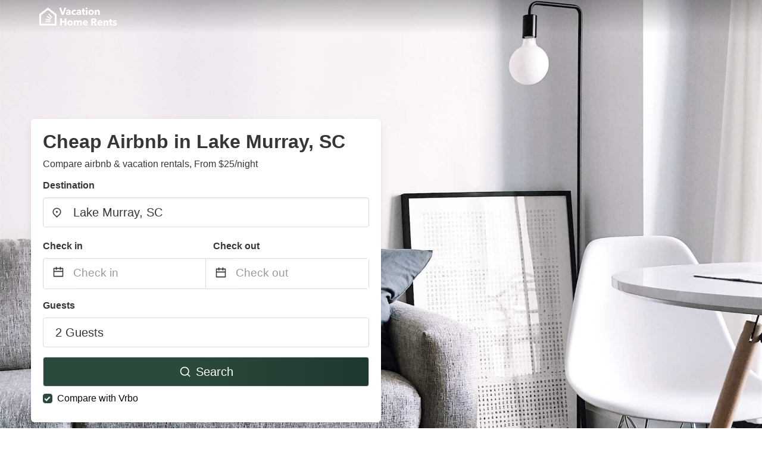

--- FILE ---
content_type: text/html
request_url: https://www.vacationhomerents.com/airbnb-lake-murray-sc
body_size: 43716
content:
<!DOCTYPE html><html lang="en"><head><script async="" src="https://www.googletagmanager.com/gtag/js?id=G-Y9DHHTW32H"></script><script>window.dataLayer = window.dataLayer || [];
                function gtag(){dataLayer.push(arguments);}
                gtag('js', new Date());

                gtag('config', 'G-Y9DHHTW32H');</script><meta charSet="utf-8"/><meta name="viewport" content="width=device-width, initial-scale=1.0"/><title>Cheap Airbnb in Lake Murray, SC from $25/night | VacationHomeRents</title><meta name="title" content="Cheap Airbnb in Lake Murray, SC from $25/night | VacationHomeRents"/><meta name="description" content="From $25/night - Compare airbnb &amp; vacation rentals in Lake Murray, SC area! Find best cheap deals easily &amp; save up to 70% with VacationHomeRents"/><link rel="canonical" href="https://www.vacationhomerents.com/airbnb-lake-murray-sc"/><link rel="icon" type="image/x-icon" href="https://vhr-public.s3.us-west-2.amazonaws.com/logos/shared/vhr-favicon/favicon.ico"/><link rel="icon" type="image/png" href="https://vhr-public.s3.us-west-2.amazonaws.com/logos/shared/vhr-favicon/favicon-32x32.png" sizes="32x32"/><link rel="icon" type="image/png" href="https://vhr-public.s3.us-west-2.amazonaws.com/logos/shared/vhr-favicon/favicon-16x16.png" sizes="16x16"/><meta property="og:title" content="Cheap Airbnb in Lake Murray, SC from $25/night | VacationHomeRents"/><meta property="og:description" content="From $25/night - Compare airbnb &amp; vacation rentals in Lake Murray, SC area! Find best cheap deals easily &amp; save up to 70% with VacationHomeRents"/><meta name="agd-partner-manual-verification"/><meta name="next-head-count" content="14"/><link rel="preload" href="/_next/static/css/09b51551a1dee98fd52f.css" as="style"/><link rel="stylesheet" href="/_next/static/css/09b51551a1dee98fd52f.css"/><link rel="preload" href="/_next/static/css/baeaa0c79a50d7adec47.css" as="style"/><link rel="stylesheet" href="/_next/static/css/baeaa0c79a50d7adec47.css"/><link rel="preload" href="/_next/static/chunks/main-d4df3cd2b38c1db3cb56.js" as="script"/><link rel="preload" href="/_next/static/chunks/webpack-3ebd2e4c5f70455fd5df.js" as="script"/><link rel="preload" href="/_next/static/chunks/framework.b253b3073c52263d0437.js" as="script"/><link rel="preload" href="/_next/static/chunks/36e48897.86997c975d91371e6ba3.js" as="script"/><link rel="preload" href="/_next/static/chunks/commons.88ae839944f595391cb8.js" as="script"/><link rel="preload" href="/_next/static/chunks/pages/_app-f5b954e96be545996281.js" as="script"/><link rel="preload" href="/_next/static/chunks/62cf2826.4db01173ba49bdcd0676.js" as="script"/><link rel="preload" href="/_next/static/chunks/a29ae703.1f4aba1e12321f56e7f1.js" as="script"/><link rel="preload" href="/_next/static/chunks/4c744e84.30dcdc950a365763ac65.js" as="script"/><link rel="preload" href="/_next/static/chunks/c8eae200.8e6749ae539e1e2c5ab1.js" as="script"/><link rel="preload" href="/_next/static/chunks/fe31f82c.1d4d7c27e449e33f54b1.js" as="script"/><link rel="preload" href="/_next/static/chunks/29107295.ae8513df729d18f6a62a.js" as="script"/><link rel="preload" href="/_next/static/chunks/pages/%5Bmc-slug%5D-7c4d7447e33aca774526.js" as="script"/></head><body><div id="__next"><section class="hero is-medium is-bold" style="background-image:url(https://vhr-public.s3.us-west-2.amazonaws.com/images/landings/image_placeholder_27.jpeg);background-size:cover;background-position:center"><div class="hero-head"><nav class="navbar-gradient-background navbar"><div class="container"><div class="navbar-brand"><a class="navbar-item navbar-logo" href="/"><img src="https://vhr-public.s3.us-west-2.amazonaws.com/logos/us/us_text_white.png" alt="Logo"/></a></div></div></nav></div><div class="hero-body"><div class="container"><div class="row"><div class="columns"><div class="column is-half-desktop is-two-third-tablet is-fullwidth-mobile px-0"><div class="box search-box"><h1 class="title has-text-dark pb-0 mb-2">Cheap Airbnb in Lake Murray, SC</h1><p class="has-text-dark">Compare airbnb &amp; vacation rentals, From $25/night</p><div class="section py-1 pt-3 px-0"><div class="row pb-2"><div class="field"><label class="label">Destination</label><div class="control has-icons-left"><div role="combobox" aria-haspopup="listbox" aria-owns="react-autowhatever-1" aria-expanded="false" class="react-autosuggest__container"><div><input type="text" value="Lake Murray, SC" autoComplete="off" aria-autocomplete="list" aria-controls="react-autowhatever-1" class="input is-medium" placeholder="Lake Murray, SC"/></div><div id="react-autowhatever-1" role="listbox" class="autocomplete-dropdown-container rounded-corner" style="position:absolute;top:110%;left:0;width:100%;box-shadow:0px 6px 16px rgba(0, 0, 0, 0.12);background-color:white;z-index:999"></div></div><span class="icon is-left has-text-dark map-icon-vertical-center"><svg stroke="currentColor" fill="currentColor" stroke-width="0" viewBox="0 0 24 24" height="1em" width="1em" xmlns="http://www.w3.org/2000/svg"><g><path fill="none" d="M0 0h24v24H0z"></path><path d="M12 23.728l-6.364-6.364a9 9 0 1 1 12.728 0L12 23.728zm4.95-7.778a7 7 0 1 0-9.9 0L12 20.9l4.95-4.95zM12 13a2 2 0 1 1 0-4 2 2 0 0 1 0 4z"></path></g></svg></span></div></div></div><div class="row pb-0"><div class="columns py-0 my-0 is-mobile"><div class="column is-half pb-2"><div class="field"><label class="label">Check in</label></div></div><div class="column is-half pb-2"><div class="field"><label class="label">Check out</label></div></div></div><div class="is-hidden-tablet"></div><div class="is-hidden-mobile"></div><div class="columns py-0 my-0"><div class="column is-full py-0 my-0 mc"><div class="DateRangePicker DateRangePicker_1"><div><div class="DateRangePickerInput DateRangePickerInput_1 DateRangePickerInput__withBorder DateRangePickerInput__withBorder_2"><button class="DateRangePickerInput_calendarIcon DateRangePickerInput_calendarIcon_1" type="button" aria-label="Interact with the calendar and add the check-in date for your trip."><svg stroke="currentColor" fill="currentColor" stroke-width="0" viewBox="0 0 24 24" class="has-text-dark calendar-icon" height="1em" width="1em" xmlns="http://www.w3.org/2000/svg"><g><path fill="none" d="M0 0h24v24H0z"></path><path d="M17 3h4a1 1 0 0 1 1 1v16a1 1 0 0 1-1 1H3a1 1 0 0 1-1-1V4a1 1 0 0 1 1-1h4V1h2v2h6V1h2v2zm-2 2H9v2H7V5H4v4h16V5h-3v2h-2V5zm5 6H4v8h16v-8z"></path></g></svg></button><div class="DateInput DateInput_1"><input type="text" class="DateInput_input DateInput_input_1" aria-label="Check in" id="startDate" name="startDate" value="" placeholder="Check in" autoComplete="off" aria-describedby="DateInput__screen-reader-message-startDate"/><p class="DateInput_screenReaderMessage DateInput_screenReaderMessage_1" id="DateInput__screen-reader-message-startDate">Navigate forward to interact with the calendar and select a date. Press the question mark key to get the keyboard shortcuts for changing dates.</p></div><div class="DateRangePickerInput_arrow DateRangePickerInput_arrow_1" aria-hidden="true" role="presentation"><svg stroke="currentColor" fill="currentColor" stroke-width="0" viewBox="0 0 24 24" class="has-text-dark calendar-icon-adjustment" height="1em" width="1em" xmlns="http://www.w3.org/2000/svg"><g><path fill="none" d="M0 0h24v24H0z"></path><path d="M17 3h4a1 1 0 0 1 1 1v16a1 1 0 0 1-1 1H3a1 1 0 0 1-1-1V4a1 1 0 0 1 1-1h4V1h2v2h6V1h2v2zm-2 2H9v2H7V5H4v4h16V5h-3v2h-2V5zm5 6H4v8h16v-8z"></path></g></svg></div><div class="DateInput DateInput_1"><input type="text" class="DateInput_input DateInput_input_1" aria-label="Check out" id="endDate" name="endDate" value="" placeholder="Check out" autoComplete="off" aria-describedby="DateInput__screen-reader-message-endDate"/><p class="DateInput_screenReaderMessage DateInput_screenReaderMessage_1" id="DateInput__screen-reader-message-endDate">Navigate backward to interact with the calendar and select a date. Press the question mark key to get the keyboard shortcuts for changing dates.</p></div></div></div></div></div></div></div><div class="row pb-0"><div class="field pt-4 is-full"><label class="label">Guests</label><button type="button" class="button is-medium is-fullwidth guest-picker-button">2 Guests</button></div></div><div class="row mt-4"><button class="button is-medium is-fullwidth mc-search-button has-text-white"><svg stroke="currentColor" fill="currentColor" stroke-width="0" viewBox="0 0 24 24" class="mr-2" height="1em" width="1em" xmlns="http://www.w3.org/2000/svg"><g><path fill="none" d="M0 0h24v24H0z"></path><path d="M18.031 16.617l4.283 4.282-1.415 1.415-4.282-4.283A8.96 8.96 0 0 1 11 20c-4.968 0-9-4.032-9-9s4.032-9 9-9 9 4.032 9 9a8.96 8.96 0 0 1-1.969 5.617zm-2.006-.742A6.977 6.977 0 0 0 18 11c0-3.868-3.133-7-7-7-3.868 0-7 3.132-7 7 0 3.867 3.132 7 7 7a6.977 6.977 0 0 0 4.875-1.975l.15-.15z"></path></g></svg>Search</button></div><div class="row mt-3 is-size-6"><div class="partner-check"><input type="checkbox" checked=""/><span class="checkmark"></span><span class="checkbox-label has-text-black">Compare with Vrbo</span></div></div></div></div></div></div></div></div></div><div class="hero-foot"><nav class="tabs is-fullwidth"><div class="container"><ul><li class="is-active mc-hero-tab-active"><a><span class="has-text-theme-color" href="#">Hot Deals</span></a></li><li><a class="mc-hero-tab" href="#map"><span class="has-text-white">Map</span></a></li><li><a class="mc-hero-tab" href="#amenities"><span class="has-text-white">Amenities</span></a></li><li><a class="mc-hero-tab" href="#price-distribution"><span class="has-text-white">Price range</span></a></li><li><a class="mc-hero-tab" href="#faqs"><span class="has-text-white">Travel Guides &amp; FAQ</span></a></li></ul></div></nav></div></section><section class="section mb-0 pb-0"><div class="container"><h2 class="title">Find the best vacation rental</h2><div style="display:flex;flex-direction:row;align-items:center;overflow-x:auto;overflow-y:hidden"><div style="border-right:solid 1px #DEDEDE;margin-right:16px"><div><div class="has-text-dark has-text-weight-semibold mb-2 is-size-6">PRICE PER NIGHT</div><div style="display:flex;flex-direction:row"><a href="search?lat=34.053406&amp;lon=-81.262894&amp;page=1&amp;filters=%7B%22minPrice%22%3A0%2C%22maxPrice%22%3A100%7D" rel="nofollow noopener noreferrer"><div style="width:auto;white-space:nowrap;border-style:solid;border-width:1px;background-color:rgba(43, 74, 60, 1);color:white;min-width:80px;text-align:center" class="card py-2 px-4 mr-4 rounded-corner"><svg stroke="currentColor" fill="currentColor" stroke-width="0" viewBox="0 0 24 24" style="color:white;position:relative;top:2px" class="mr-2" height="1em" width="1em" xmlns="http://www.w3.org/2000/svg"><g><path fill="none" d="M0 0h24v24H0z"></path><path d="M18.031 16.617l4.283 4.282-1.415 1.415-4.282-4.283A8.96 8.96 0 0 1 11 20c-4.968 0-9-4.032-9-9s4.032-9 9-9 9 4.032 9 9a8.96 8.96 0 0 1-1.969 5.617zm-2.006-.742A6.977 6.977 0 0 0 18 11c0-3.868-3.133-7-7-7-3.868 0-7 3.132-7 7 0 3.867 3.132 7 7 7a6.977 6.977 0 0 0 4.875-1.975l.15-.15z"></path></g></svg>Up to $100</div></a><a href="search?lat=34.053406&amp;lon=-81.262894&amp;page=1&amp;filters=%7B%22minPrice%22%3A100%2C%22maxPrice%22%3A199%7D" rel="nofollow noopener noreferrer"><div style="width:auto;white-space:nowrap;border-style:solid;border-width:1px;background-color:rgba(43, 74, 60, 1);color:white;min-width:80px;text-align:center" class="card py-2 px-4 mr-4 rounded-corner"><svg stroke="currentColor" fill="currentColor" stroke-width="0" viewBox="0 0 24 24" style="color:white;position:relative;top:2px" class="mr-2" height="1em" width="1em" xmlns="http://www.w3.org/2000/svg"><g><path fill="none" d="M0 0h24v24H0z"></path><path d="M18.031 16.617l4.283 4.282-1.415 1.415-4.282-4.283A8.96 8.96 0 0 1 11 20c-4.968 0-9-4.032-9-9s4.032-9 9-9 9 4.032 9 9a8.96 8.96 0 0 1-1.969 5.617zm-2.006-.742A6.977 6.977 0 0 0 18 11c0-3.868-3.133-7-7-7-3.868 0-7 3.132-7 7 0 3.867 3.132 7 7 7a6.977 6.977 0 0 0 4.875-1.975l.15-.15z"></path></g></svg>$100 to $199</div></a><a href="search?lat=34.053406&amp;lon=-81.262894&amp;page=1&amp;filters=%7B%22minPrice%22%3A200%7D" rel="nofollow noopener noreferrer"><div style="width:auto;white-space:nowrap;border-style:solid;border-width:1px;background-color:rgba(43, 74, 60, 1);color:white;min-width:80px;text-align:center" class="card py-2 px-4 mr-4 rounded-corner"><svg stroke="currentColor" fill="currentColor" stroke-width="0" viewBox="0 0 24 24" style="color:white;position:relative;top:2px" class="mr-2" height="1em" width="1em" xmlns="http://www.w3.org/2000/svg"><g><path fill="none" d="M0 0h24v24H0z"></path><path d="M18.031 16.617l4.283 4.282-1.415 1.415-4.282-4.283A8.96 8.96 0 0 1 11 20c-4.968 0-9-4.032-9-9s4.032-9 9-9 9 4.032 9 9a8.96 8.96 0 0 1-1.969 5.617zm-2.006-.742A6.977 6.977 0 0 0 18 11c0-3.868-3.133-7-7-7-3.868 0-7 3.132-7 7 0 3.867 3.132 7 7 7a6.977 6.977 0 0 0 4.875-1.975l.15-.15z"></path></g></svg>From $200</div></a></div></div></div><div style="border-right:solid 1px #DEDEDE;margin-right:16px"><div><div class="has-text-dark has-text-weight-semibold mb-2 is-size-6">ACCOMMODATION TYPES</div><div style="display:flex;flex-direction:row"><a href="search?lat=34.053406&amp;lon=-81.262894&amp;page=1&amp;filters=%7B%22propertyType%22%3A%5B%22house%22%5D%7D" rel="nofollow noopener noreferrer"><div style="width:auto;white-space:nowrap;border-style:solid;border-width:1px;background-color:rgba(43, 74, 60, 1);color:white;min-width:80px;text-align:center" class="card py-2 px-4 mr-4 rounded-corner"><svg stroke="currentColor" fill="currentColor" stroke-width="0" viewBox="0 0 24 24" style="color:white;position:relative;top:2px" class="mr-2" height="1em" width="1em" xmlns="http://www.w3.org/2000/svg"><g><path fill="none" d="M0 0h24v24H0z"></path><path d="M18.031 16.617l4.283 4.282-1.415 1.415-4.282-4.283A8.96 8.96 0 0 1 11 20c-4.968 0-9-4.032-9-9s4.032-9 9-9 9 4.032 9 9a8.96 8.96 0 0 1-1.969 5.617zm-2.006-.742A6.977 6.977 0 0 0 18 11c0-3.868-3.133-7-7-7-3.868 0-7 3.132-7 7 0 3.867 3.132 7 7 7a6.977 6.977 0 0 0 4.875-1.975l.15-.15z"></path></g></svg>House</div></a><a href="search?lat=34.053406&amp;lon=-81.262894&amp;page=1&amp;filters=%7B%22propertyType%22%3A%5B%22hotel%22%5D%7D" rel="nofollow noopener noreferrer"><div style="width:auto;white-space:nowrap;border-style:solid;border-width:1px;background-color:rgba(43, 74, 60, 1);color:white;min-width:80px;text-align:center" class="card py-2 px-4 mr-4 rounded-corner"><svg stroke="currentColor" fill="currentColor" stroke-width="0" viewBox="0 0 24 24" style="color:white;position:relative;top:2px" class="mr-2" height="1em" width="1em" xmlns="http://www.w3.org/2000/svg"><g><path fill="none" d="M0 0h24v24H0z"></path><path d="M18.031 16.617l4.283 4.282-1.415 1.415-4.282-4.283A8.96 8.96 0 0 1 11 20c-4.968 0-9-4.032-9-9s4.032-9 9-9 9 4.032 9 9a8.96 8.96 0 0 1-1.969 5.617zm-2.006-.742A6.977 6.977 0 0 0 18 11c0-3.868-3.133-7-7-7-3.868 0-7 3.132-7 7 0 3.867 3.132 7 7 7a6.977 6.977 0 0 0 4.875-1.975l.15-.15z"></path></g></svg>Hotel</div></a><a href="search?lat=34.053406&amp;lon=-81.262894&amp;page=1&amp;filters=%7B%22propertyType%22%3A%5B%22apartment%22%5D%7D" rel="nofollow noopener noreferrer"><div style="width:auto;white-space:nowrap;border-style:solid;border-width:1px;background-color:rgba(43, 74, 60, 1);color:white;min-width:80px;text-align:center" class="card py-2 px-4 mr-4 rounded-corner"><svg stroke="currentColor" fill="currentColor" stroke-width="0" viewBox="0 0 24 24" style="color:white;position:relative;top:2px" class="mr-2" height="1em" width="1em" xmlns="http://www.w3.org/2000/svg"><g><path fill="none" d="M0 0h24v24H0z"></path><path d="M18.031 16.617l4.283 4.282-1.415 1.415-4.282-4.283A8.96 8.96 0 0 1 11 20c-4.968 0-9-4.032-9-9s4.032-9 9-9 9 4.032 9 9a8.96 8.96 0 0 1-1.969 5.617zm-2.006-.742A6.977 6.977 0 0 0 18 11c0-3.868-3.133-7-7-7-3.868 0-7 3.132-7 7 0 3.867 3.132 7 7 7a6.977 6.977 0 0 0 4.875-1.975l.15-.15z"></path></g></svg>Apartment</div></a></div></div></div><div><div><div class="has-text-dark has-text-weight-semibold mb-2 is-size-6">RATING</div><div style="display:flex;flex-direction:row"><a href="search?lat=34.053406&amp;lon=-81.262894&amp;page=1&amp;filters=%7B%22minRating%22%3A4.5%7D" rel="nofollow noopener noreferrer"><div style="width:auto;white-space:nowrap;border-style:solid;border-width:1px;background-color:rgba(43, 74, 60, 1);color:white;min-width:80px;text-align:center" class="card py-2 px-4 mr-4 rounded-corner"><svg stroke="currentColor" fill="currentColor" stroke-width="0" viewBox="0 0 24 24" style="color:white;position:relative;top:2px" class="mr-2" height="1em" width="1em" xmlns="http://www.w3.org/2000/svg"><g><path fill="none" d="M0 0h24v24H0z"></path><path d="M18.031 16.617l4.283 4.282-1.415 1.415-4.282-4.283A8.96 8.96 0 0 1 11 20c-4.968 0-9-4.032-9-9s4.032-9 9-9 9 4.032 9 9a8.96 8.96 0 0 1-1.969 5.617zm-2.006-.742A6.977 6.977 0 0 0 18 11c0-3.868-3.133-7-7-7-3.868 0-7 3.132-7 7 0 3.867 3.132 7 7 7a6.977 6.977 0 0 0 4.875-1.975l.15-.15z"></path></g></svg>Outstanding: 4.5+</div></a><a href="search?lat=34.053406&amp;lon=-81.262894&amp;page=1&amp;filters=%7B%22minRating%22%3A4%7D" rel="nofollow noopener noreferrer"><div style="width:auto;white-space:nowrap;border-style:solid;border-width:1px;background-color:rgba(43, 74, 60, 1);color:white;min-width:80px;text-align:center" class="card py-2 px-4 mr-4 rounded-corner"><svg stroke="currentColor" fill="currentColor" stroke-width="0" viewBox="0 0 24 24" style="color:white;position:relative;top:2px" class="mr-2" height="1em" width="1em" xmlns="http://www.w3.org/2000/svg"><g><path fill="none" d="M0 0h24v24H0z"></path><path d="M18.031 16.617l4.283 4.282-1.415 1.415-4.282-4.283A8.96 8.96 0 0 1 11 20c-4.968 0-9-4.032-9-9s4.032-9 9-9 9 4.032 9 9a8.96 8.96 0 0 1-1.969 5.617zm-2.006-.742A6.977 6.977 0 0 0 18 11c0-3.868-3.133-7-7-7-3.868 0-7 3.132-7 7 0 3.867 3.132 7 7 7a6.977 6.977 0 0 0 4.875-1.975l.15-.15z"></path></g></svg>Very Good: 4+</div></a><a href="search?lat=34.053406&amp;lon=-81.262894&amp;page=1&amp;filters=%7B%22minRating%22%3A3.5%7D" rel="nofollow noopener noreferrer"><div style="width:auto;white-space:nowrap;border-style:solid;border-width:1px;background-color:rgba(43, 74, 60, 1);color:white;min-width:80px;text-align:center" class="card py-2 px-4 mr-4 rounded-corner"><svg stroke="currentColor" fill="currentColor" stroke-width="0" viewBox="0 0 24 24" style="color:white;position:relative;top:2px" class="mr-2" height="1em" width="1em" xmlns="http://www.w3.org/2000/svg"><g><path fill="none" d="M0 0h24v24H0z"></path><path d="M18.031 16.617l4.283 4.282-1.415 1.415-4.282-4.283A8.96 8.96 0 0 1 11 20c-4.968 0-9-4.032-9-9s4.032-9 9-9 9 4.032 9 9a8.96 8.96 0 0 1-1.969 5.617zm-2.006-.742A6.977 6.977 0 0 0 18 11c0-3.868-3.133-7-7-7-3.868 0-7 3.132-7 7 0 3.867 3.132 7 7 7a6.977 6.977 0 0 0 4.875-1.975l.15-.15z"></path></g></svg>Good: 3.5+</div></a></div></div></div></div></div></section><section class="section"><div class="container"><h2 class="title">Cheap Airbnb in Lake Murray, SC: Top Deals</h2><div class="columns is-multiline"><div class="column is-one-quarter-widescreen is-one-third-desktop is-half-tablet"><div style="height:100%;display:flex;flex-direction:column;cursor:pointer" class="property-call-for-action-highlighter"><div class="carousel"><figure class="image has-ratio" style="position:relative"><div class="horizontalSlider___281Ls carousel__slider carousel__slider--horizontal" aria-live="polite" aria-label="slider" tabindex="0" role="listbox"><div class="carousel__slider-tray-wrapper carousel__slider-tray-wrap--horizontal"><div class="sliderTray___-vHFQ sliderAnimation___300FY carousel__slider-tray carousel__slider-tray--horizontal" style="width:1400%;transform:translateX(0%) translateX(0px);flex-direction:row"><div tabindex="0" aria-selected="true" aria-label="slide" role="option" class="slide___3-Nqo slideHorizontal___1NzNV carousel__slide carousel__slide--visible" style="width:7.142857142857143%;padding-bottom:4.761904761904762%"><div class="slideInner___2mfX9 carousel__inner-slide"><figure class="image has-ratio is-3by2"><img class="rounded-corner image-fit image-background" src="https://images.trvl-media.com/hotels/72000000/71950000/71943400/71943321/92b7be02_z.jpg" alt="stayAPT Suites Columbia-Irmo Harbison" loading="lazy"/></figure></div></div><div tabindex="-1" aria-selected="false" aria-label="slide" role="option" class="slide___3-Nqo slideHorizontal___1NzNV carousel__slide carousel__slide--hidden" style="width:7.142857142857143%;padding-bottom:4.761904761904762%"><div class="slideInner___2mfX9 carousel__inner-slide"><figure class="image has-ratio is-3by2"><img class="rounded-corner image-fit image-background" src="https://images.trvl-media.com/hotels/72000000/71950000/71943400/71943321/4265ea96_z.jpg" alt="stayAPT Suites Columbia-Irmo Harbison" loading="lazy"/></figure></div></div><div tabindex="-1" aria-selected="false" aria-label="slide" role="option" class="slide___3-Nqo slideHorizontal___1NzNV carousel__slide carousel__slide--hidden" style="width:7.142857142857143%;padding-bottom:4.761904761904762%"><div class="slideInner___2mfX9 carousel__inner-slide"><figure class="image has-ratio is-3by2"><img class="rounded-corner image-fit image-background" src="https://images.trvl-media.com/hotels/72000000/71950000/71943400/71943321/10b416be_z.jpg" alt="stayAPT Suites Columbia-Irmo Harbison" loading="lazy"/></figure></div></div><div tabindex="-1" aria-selected="false" aria-label="slide" role="option" class="slide___3-Nqo slideHorizontal___1NzNV carousel__slide carousel__slide--hidden" style="width:7.142857142857143%;padding-bottom:4.761904761904762%"><div class="slideInner___2mfX9 carousel__inner-slide"><figure class="image has-ratio is-3by2"><img class="rounded-corner image-fit image-background" src="https://images.trvl-media.com/hotels/72000000/71950000/71943400/71943321/a0f3a028_z.jpg" alt="stayAPT Suites Columbia-Irmo Harbison" loading="lazy"/></figure></div></div><div tabindex="-1" aria-selected="false" aria-label="slide" role="option" class="slide___3-Nqo slideHorizontal___1NzNV carousel__slide carousel__slide--hidden" style="width:7.142857142857143%;padding-bottom:4.761904761904762%"><div class="slideInner___2mfX9 carousel__inner-slide"><figure class="image has-ratio is-3by2"><img class="rounded-corner image-fit image-background" src="https://images.trvl-media.com/hotels/72000000/71950000/71943400/71943321/1b098395_z.jpg" alt="stayAPT Suites Columbia-Irmo Harbison" loading="lazy"/></figure></div></div><div tabindex="-1" aria-selected="false" aria-label="slide" role="option" class="slide___3-Nqo slideHorizontal___1NzNV carousel__slide carousel__slide--hidden" style="width:7.142857142857143%;padding-bottom:4.761904761904762%"><div class="slideInner___2mfX9 carousel__inner-slide"><figure class="image has-ratio is-3by2"><img class="rounded-corner image-fit image-background" src="https://images.trvl-media.com/hotels/72000000/71950000/71943400/71943321/47145dc7_z.jpg" alt="stayAPT Suites Columbia-Irmo Harbison" loading="lazy"/></figure></div></div><div tabindex="-1" aria-selected="false" aria-label="slide" role="option" class="slide___3-Nqo slideHorizontal___1NzNV carousel__slide carousel__slide--hidden" style="width:7.142857142857143%;padding-bottom:4.761904761904762%"><div class="slideInner___2mfX9 carousel__inner-slide"><figure class="image has-ratio is-3by2"><img class="rounded-corner image-fit image-background" src="https://images.trvl-media.com/hotels/72000000/71950000/71943400/71943321/4b04850d_z.jpg" alt="stayAPT Suites Columbia-Irmo Harbison" loading="lazy"/></figure></div></div><div tabindex="-1" aria-selected="false" aria-label="slide" role="option" class="slide___3-Nqo slideHorizontal___1NzNV carousel__slide carousel__slide--hidden" style="width:7.142857142857143%;padding-bottom:4.761904761904762%"><div class="slideInner___2mfX9 carousel__inner-slide"><figure class="image has-ratio is-3by2"><img class="rounded-corner image-fit image-background" src="https://images.trvl-media.com/hotels/72000000/71950000/71943400/71943321/5af06681_z.jpg" alt="stayAPT Suites Columbia-Irmo Harbison" loading="lazy"/></figure></div></div><div tabindex="-1" aria-selected="false" aria-label="slide" role="option" class="slide___3-Nqo slideHorizontal___1NzNV carousel__slide carousel__slide--hidden" style="width:7.142857142857143%;padding-bottom:4.761904761904762%"><div class="slideInner___2mfX9 carousel__inner-slide"><figure class="image has-ratio is-3by2"><img class="rounded-corner image-fit image-background" src="https://images.trvl-media.com/hotels/72000000/71950000/71943400/71943321/92a8e081_z.jpg" alt="stayAPT Suites Columbia-Irmo Harbison" loading="lazy"/></figure></div></div><div tabindex="-1" aria-selected="false" aria-label="slide" role="option" class="slide___3-Nqo slideHorizontal___1NzNV carousel__slide carousel__slide--hidden" style="width:7.142857142857143%;padding-bottom:4.761904761904762%"><div class="slideInner___2mfX9 carousel__inner-slide"><figure class="image has-ratio is-3by2"><img class="rounded-corner image-fit image-background" src="https://images.trvl-media.com/hotels/72000000/71950000/71943400/71943321/e12b907f_z.jpg" alt="stayAPT Suites Columbia-Irmo Harbison" loading="lazy"/></figure></div></div><div tabindex="-1" aria-selected="false" aria-label="slide" role="option" class="slide___3-Nqo slideHorizontal___1NzNV carousel__slide carousel__slide--hidden" style="width:7.142857142857143%;padding-bottom:4.761904761904762%"><div class="slideInner___2mfX9 carousel__inner-slide"><figure class="image has-ratio is-3by2"><img class="rounded-corner image-fit image-background" src="https://images.trvl-media.com/hotels/72000000/71950000/71943400/71943321/w7294h4496x8y0-b36022b8_z.jpg" alt="stayAPT Suites Columbia-Irmo Harbison" loading="lazy"/></figure></div></div><div tabindex="-1" aria-selected="false" aria-label="slide" role="option" class="slide___3-Nqo slideHorizontal___1NzNV carousel__slide carousel__slide--hidden" style="width:7.142857142857143%;padding-bottom:4.761904761904762%"><div class="slideInner___2mfX9 carousel__inner-slide"><figure class="image has-ratio is-3by2"><img class="rounded-corner image-fit image-background" src="https://images.trvl-media.com/hotels/72000000/71950000/71943400/71943321/271bfac6_z.jpg" alt="stayAPT Suites Columbia-Irmo Harbison" loading="lazy"/></figure></div></div><div tabindex="-1" aria-selected="false" aria-label="slide" role="option" class="slide___3-Nqo slideHorizontal___1NzNV carousel__slide carousel__slide--hidden" style="width:7.142857142857143%;padding-bottom:4.761904761904762%"><div class="slideInner___2mfX9 carousel__inner-slide"><figure class="image has-ratio is-3by2"><img class="rounded-corner image-fit image-background" src="https://images.trvl-media.com/hotels/72000000/71950000/71943400/71943321/88d865c3_z.jpg" alt="stayAPT Suites Columbia-Irmo Harbison" loading="lazy"/></figure></div></div><div tabindex="-1" aria-selected="false" aria-label="slide" role="option" class="slide___3-Nqo slideHorizontal___1NzNV carousel__slide carousel__slide--hidden" style="width:7.142857142857143%;padding-bottom:4.761904761904762%"><div class="slideInner___2mfX9 carousel__inner-slide"><figure class="image has-ratio is-3by2"><img class="rounded-corner image-fit image-background" src="https://images.trvl-media.com/hotels/72000000/71950000/71943400/71943321/bf2e6fc3_z.jpg" alt="stayAPT Suites Columbia-Irmo Harbison" loading="lazy"/></figure></div></div></div></div></div><button type="button" aria-label="previous" class="buttonBack___1mlaL carousel__back-button" disabled="" style="height:28px;width:28px;position:absolute;top:50%;left:4px;transform:translateY(-50%);background-color:white;opacity:0.8;border:white;border-radius:50%"><div style="width:100%;height:100%;display:flex;flex-direction:column;align-items:center;justify-content:center"><svg stroke="currentColor" fill="currentColor" stroke-width="0" viewBox="0 0 320 512" style="color:black;font-size:16px" height="1em" width="1em" xmlns="http://www.w3.org/2000/svg"><path d="M34.52 239.03L228.87 44.69c9.37-9.37 24.57-9.37 33.94 0l22.67 22.67c9.36 9.36 9.37 24.52.04 33.9L131.49 256l154.02 154.75c9.34 9.38 9.32 24.54-.04 33.9l-22.67 22.67c-9.37 9.37-24.57 9.37-33.94 0L34.52 272.97c-9.37-9.37-9.37-24.57 0-33.94z"></path></svg></div></button><button type="button" aria-label="next" class="buttonNext___2mOCa carousel__next-button" style="height:28px;width:28px;position:absolute;top:50%;right:4px;transform:translateY(-50%);background-color:white;opacity:0.8;border:white;border-radius:50%"><div style="width:100%;height:100%;display:flex;flex-direction:column;align-items:center;justify-content:center"><svg stroke="currentColor" fill="currentColor" stroke-width="0" viewBox="0 0 320 512" style="color:black;font-size:16px" height="1em" width="1em" xmlns="http://www.w3.org/2000/svg"><path d="M285.476 272.971L91.132 467.314c-9.373 9.373-24.569 9.373-33.941 0l-22.667-22.667c-9.357-9.357-9.375-24.522-.04-33.901L188.505 256 34.484 101.255c-9.335-9.379-9.317-24.544.04-33.901l22.667-22.667c9.373-9.373 24.569-9.373 33.941 0L285.475 239.03c9.373 9.372 9.373 24.568.001 33.941z"></path></svg></div></button><div style="position:absolute;bottom:4px;left:4px;border-radius:4px;background-color:rgba(255, 255, 255, 0.85);padding:4px 8px;display:flex;flex-direction:row;align-items:center;justify-content:center;font-size:14px" class="has-text-dark is-hidden"></div></figure></div><div style="padding-top:8px;flex:1;display:flex;flex-direction:column;justify-content:space-between"><div><div style="font-size:16px" class="has-text-dark">stayAPT Suites Columbia-Irmo Harbison</div><div style="font-size:14px;line-height:16pt" class="has-text-grey">Hotel</div></div><div style="margin-top:4px;font-size:16px;display:flex;flex-direction:row;align-items:flex-end;justify-content:space-between" class="has-text-dark"><div><div></div><div><b>$111</b> <!-- -->/night</div></div><img src="https://storage.googleapis.com/vhr-gcp-usa/logos/expedia-logo.png" style="height:16px;max-width:72px;object-fit:contain"/></div></div><div style="margin-top:8px;margin-bottom:8px" class="property-call-for-action-button">View deal</div></div></div><div class="column is-one-quarter-widescreen is-one-third-desktop is-half-tablet"><div style="height:100%;display:flex;flex-direction:column;cursor:pointer" class="property-call-for-action-highlighter"><div class="carousel"><figure class="image has-ratio" style="position:relative"><div class="horizontalSlider___281Ls carousel__slider carousel__slider--horizontal" aria-live="polite" aria-label="slider" tabindex="0" role="listbox"><div class="carousel__slider-tray-wrapper carousel__slider-tray-wrap--horizontal"><div class="sliderTray___-vHFQ sliderAnimation___300FY carousel__slider-tray carousel__slider-tray--horizontal" style="width:700%;transform:translateX(0%) translateX(0px);flex-direction:row"><div tabindex="0" aria-selected="true" aria-label="slide" role="option" class="slide___3-Nqo slideHorizontal___1NzNV carousel__slide carousel__slide--visible" style="width:14.285714285714286%;padding-bottom:9.523809523809524%"><div class="slideInner___2mfX9 carousel__inner-slide"><figure class="image has-ratio is-3by2"><img class="rounded-corner image-fit image-background" src="https://t-cf.bstatic.com/xdata/images/hotel/max1024x768/345332236.jpg?k=43c8469ee62647706d09cd5b4648021b2db8faa42c23f548648346d47973bfb0&amp;o=&amp;hp=1" alt="Cozy West Columbia 4 bdr Home near USC, Military Bases &amp; Downtown" loading="lazy"/></figure></div></div><div tabindex="-1" aria-selected="false" aria-label="slide" role="option" class="slide___3-Nqo slideHorizontal___1NzNV carousel__slide carousel__slide--hidden" style="width:14.285714285714286%;padding-bottom:9.523809523809524%"><div class="slideInner___2mfX9 carousel__inner-slide"><figure class="image has-ratio is-3by2"><img class="rounded-corner image-fit image-background" src="https://t-cf.bstatic.com/xdata/images/hotel/max500/345332245.jpg?k=1bafb0d39a67fe61bedbc1aa4ceee34890ccdc7e7599a919575601516b6058eb&amp;o=&amp;hp=1" alt="Cozy West Columbia 4 bdr Home near USC, Military Bases &amp; Downtown" loading="lazy"/></figure></div></div><div tabindex="-1" aria-selected="false" aria-label="slide" role="option" class="slide___3-Nqo slideHorizontal___1NzNV carousel__slide carousel__slide--hidden" style="width:14.285714285714286%;padding-bottom:9.523809523809524%"><div class="slideInner___2mfX9 carousel__inner-slide"><figure class="image has-ratio is-3by2"><img class="rounded-corner image-fit image-background" src="https://t-cf.bstatic.com/xdata/images/hotel/max500/345332246.jpg?k=22ed33c540f670c1fe3b93fa41c592593d4e2fb5388d68c0aa9c325e0a771497&amp;o=&amp;hp=1" alt="Cozy West Columbia 4 bdr Home near USC, Military Bases &amp; Downtown" loading="lazy"/></figure></div></div><div tabindex="-1" aria-selected="false" aria-label="slide" role="option" class="slide___3-Nqo slideHorizontal___1NzNV carousel__slide carousel__slide--hidden" style="width:14.285714285714286%;padding-bottom:9.523809523809524%"><div class="slideInner___2mfX9 carousel__inner-slide"><figure class="image has-ratio is-3by2"><img class="rounded-corner image-fit image-background" src="https://t-cf.bstatic.com/xdata/images/hotel/max300/345332248.jpg?k=784d733f99dd2cca2a4bc80f8f97d7e6a65781c7e0e7ff79098c149ac40d1a3c&amp;o=&amp;hp=1" alt="Cozy West Columbia 4 bdr Home near USC, Military Bases &amp; Downtown" loading="lazy"/></figure></div></div><div tabindex="-1" aria-selected="false" aria-label="slide" role="option" class="slide___3-Nqo slideHorizontal___1NzNV carousel__slide carousel__slide--hidden" style="width:14.285714285714286%;padding-bottom:9.523809523809524%"><div class="slideInner___2mfX9 carousel__inner-slide"><figure class="image has-ratio is-3by2"><img class="rounded-corner image-fit image-background" src="https://t-cf.bstatic.com/xdata/images/hotel/max300/345332249.jpg?k=03dc9cac4bae7a53c40e0883c03ea9cb392cf842f0b392a4bcaa278cd4d21950&amp;o=&amp;hp=1" alt="Cozy West Columbia 4 bdr Home near USC, Military Bases &amp; Downtown" loading="lazy"/></figure></div></div><div tabindex="-1" aria-selected="false" aria-label="slide" role="option" class="slide___3-Nqo slideHorizontal___1NzNV carousel__slide carousel__slide--hidden" style="width:14.285714285714286%;padding-bottom:9.523809523809524%"><div class="slideInner___2mfX9 carousel__inner-slide"><figure class="image has-ratio is-3by2"><img class="rounded-corner image-fit image-background" src="https://t-cf.bstatic.com/xdata/images/hotel/max300/345332250.jpg?k=0a9f0cf9a739b97404c28ab857d7c0dbd816023fcc8909532cbd1628e1fc4568&amp;o=&amp;hp=1" alt="Cozy West Columbia 4 bdr Home near USC, Military Bases &amp; Downtown" loading="lazy"/></figure></div></div><div tabindex="-1" aria-selected="false" aria-label="slide" role="option" class="slide___3-Nqo slideHorizontal___1NzNV carousel__slide carousel__slide--hidden" style="width:14.285714285714286%;padding-bottom:9.523809523809524%"><div class="slideInner___2mfX9 carousel__inner-slide"><figure class="image has-ratio is-3by2"><img class="rounded-corner image-fit image-background" src="https://t-cf.bstatic.com/xdata/images/hotel/max300/345332251.jpg?k=4c175d08b5ad78ddbebd16b569e068f58129732c57c66b7f0bf504bfe96967e0&amp;o=&amp;hp=1" alt="Cozy West Columbia 4 bdr Home near USC, Military Bases &amp; Downtown" loading="lazy"/></figure></div></div></div></div></div><button type="button" aria-label="previous" class="buttonBack___1mlaL carousel__back-button" disabled="" style="height:28px;width:28px;position:absolute;top:50%;left:4px;transform:translateY(-50%);background-color:white;opacity:0.8;border:white;border-radius:50%"><div style="width:100%;height:100%;display:flex;flex-direction:column;align-items:center;justify-content:center"><svg stroke="currentColor" fill="currentColor" stroke-width="0" viewBox="0 0 320 512" style="color:black;font-size:16px" height="1em" width="1em" xmlns="http://www.w3.org/2000/svg"><path d="M34.52 239.03L228.87 44.69c9.37-9.37 24.57-9.37 33.94 0l22.67 22.67c9.36 9.36 9.37 24.52.04 33.9L131.49 256l154.02 154.75c9.34 9.38 9.32 24.54-.04 33.9l-22.67 22.67c-9.37 9.37-24.57 9.37-33.94 0L34.52 272.97c-9.37-9.37-9.37-24.57 0-33.94z"></path></svg></div></button><button type="button" aria-label="next" class="buttonNext___2mOCa carousel__next-button" style="height:28px;width:28px;position:absolute;top:50%;right:4px;transform:translateY(-50%);background-color:white;opacity:0.8;border:white;border-radius:50%"><div style="width:100%;height:100%;display:flex;flex-direction:column;align-items:center;justify-content:center"><svg stroke="currentColor" fill="currentColor" stroke-width="0" viewBox="0 0 320 512" style="color:black;font-size:16px" height="1em" width="1em" xmlns="http://www.w3.org/2000/svg"><path d="M285.476 272.971L91.132 467.314c-9.373 9.373-24.569 9.373-33.941 0l-22.667-22.667c-9.357-9.357-9.375-24.522-.04-33.901L188.505 256 34.484 101.255c-9.335-9.379-9.317-24.544.04-33.901l22.667-22.667c9.373-9.373 24.569-9.373 33.941 0L285.475 239.03c9.373 9.372 9.373 24.568.001 33.941z"></path></svg></div></button><div style="position:absolute;bottom:4px;left:4px;border-radius:4px;background-color:rgba(255, 255, 255, 0.85);padding:4px 8px;display:flex;flex-direction:row;align-items:center;justify-content:center;font-size:14px" class="has-text-dark is-hidden"></div></figure></div><div style="padding-top:8px;flex:1;display:flex;flex-direction:column;justify-content:space-between"><div><div style="font-size:16px" class="has-text-dark">Cozy West Columbia 4 bdr Home near USC, Military Bases &amp; Downtown</div><div style="font-size:14px;line-height:16pt" class="has-text-grey">House</div></div><div style="margin-top:4px;font-size:16px;display:flex;flex-direction:row;align-items:flex-end;justify-content:space-between" class="has-text-dark"><div><div></div><div><b>$508</b> <!-- -->/night</div></div><img src="https://firebasestorage.googleapis.com/v0/b/vacationhomerents-stage.appspot.com/o/MC%2FBooking.svg?alt=media&amp;token=b5174eeb-bf35-4740-b7eb-29d7b16b4503" style="height:16px;max-width:72px;object-fit:contain"/></div></div><div style="margin-top:8px;margin-bottom:8px" class="property-call-for-action-button">View deal</div></div></div><div class="column is-one-quarter-widescreen is-one-third-desktop is-half-tablet"><div style="height:100%;display:flex;flex-direction:column;cursor:pointer" class="property-call-for-action-highlighter"><div class="carousel"><figure class="image has-ratio" style="position:relative"><div class="horizontalSlider___281Ls carousel__slider carousel__slider--horizontal" aria-live="polite" aria-label="slider" tabindex="0" role="listbox"><div class="carousel__slider-tray-wrapper carousel__slider-tray-wrap--horizontal"><div class="sliderTray___-vHFQ sliderAnimation___300FY carousel__slider-tray carousel__slider-tray--horizontal" style="width:5000%;transform:translateX(0%) translateX(0px);flex-direction:row"><div tabindex="0" aria-selected="true" aria-label="slide" role="option" class="slide___3-Nqo slideHorizontal___1NzNV carousel__slide carousel__slide--visible" style="width:2%;padding-bottom:1.3333333333333333%"><div class="slideInner___2mfX9 carousel__inner-slide"><figure class="image has-ratio is-3by2"><img class="rounded-corner image-fit image-background" src="https://pix8.agoda.net/hotelImages/6535389/0/9cdb4f367d40620355242ca12e1c37cd.jpg?ca=23&amp;ce=0&amp;s=512x384" alt="Holiday Inn Express Hotel &amp; Suites Columbia I-26 @ Harbison Blvd" loading="lazy"/></figure></div></div><div tabindex="-1" aria-selected="false" aria-label="slide" role="option" class="slide___3-Nqo slideHorizontal___1NzNV carousel__slide carousel__slide--hidden" style="width:2%;padding-bottom:1.3333333333333333%"><div class="slideInner___2mfX9 carousel__inner-slide"><figure class="image has-ratio is-3by2"><img class="rounded-corner image-fit image-background" src="https://pix8.agoda.net/hotelImages/6535389/77757511/d56d38af8559c3573d76ffbd309bdc05.jpg?s=512x384" alt="Holiday Inn Express Hotel &amp; Suites Columbia I-26 @ Harbison Blvd" loading="lazy"/></figure></div></div><div tabindex="-1" aria-selected="false" aria-label="slide" role="option" class="slide___3-Nqo slideHorizontal___1NzNV carousel__slide carousel__slide--hidden" style="width:2%;padding-bottom:1.3333333333333333%"><div class="slideInner___2mfX9 carousel__inner-slide"><figure class="image has-ratio is-3by2"><img class="rounded-corner image-fit image-background" src="https://q-xx.bstatic.com/xdata/images/hotel/840x460/273875120.jpg?k=f99e648577e1ca27c781ec4ccfa28594e9dbdd64c335cc2f6cf74bee20e5c991&amp;o=" alt="Holiday Inn Express Hotel &amp; Suites Columbia I-26 @ Harbison Blvd" loading="lazy"/></figure></div></div><div tabindex="-1" aria-selected="false" aria-label="slide" role="option" class="slide___3-Nqo slideHorizontal___1NzNV carousel__slide carousel__slide--hidden" style="width:2%;padding-bottom:1.3333333333333333%"><div class="slideInner___2mfX9 carousel__inner-slide"><figure class="image has-ratio is-3by2"><img class="rounded-corner image-fit image-background" src="https://q-xx.bstatic.com/xdata/images/hotel/840x460/273875117.jpg?k=03d85389cc009a4074aa16dd6d788ad91f3a5b5d1bca5b4a9f4244eaefbf8202&amp;o=" alt="Holiday Inn Express Hotel &amp; Suites Columbia I-26 @ Harbison Blvd" loading="lazy"/></figure></div></div><div tabindex="-1" aria-selected="false" aria-label="slide" role="option" class="slide___3-Nqo slideHorizontal___1NzNV carousel__slide carousel__slide--hidden" style="width:2%;padding-bottom:1.3333333333333333%"><div class="slideInner___2mfX9 carousel__inner-slide"><figure class="image has-ratio is-3by2"><img class="rounded-corner image-fit image-background" src="https://pix8.agoda.net/hotelImages/2544644/0/3606ec9ddb095b430e7951f9bb4317d5.jpg?s=512x384" alt="Holiday Inn Express Hotel &amp; Suites Columbia I-26 @ Harbison Blvd" loading="lazy"/></figure></div></div><div tabindex="-1" aria-selected="false" aria-label="slide" role="option" class="slide___3-Nqo slideHorizontal___1NzNV carousel__slide carousel__slide--hidden" style="width:2%;padding-bottom:1.3333333333333333%"><div class="slideInner___2mfX9 carousel__inner-slide"><figure class="image has-ratio is-3by2"><img class="rounded-corner image-fit image-background" src="https://pix8.agoda.net/hotelImages/2544644/0/7f294650372f797f2be61db222395127.jpg?ca=7&amp;ce=1&amp;s=512x384" alt="Holiday Inn Express Hotel &amp; Suites Columbia I-26 @ Harbison Blvd" loading="lazy"/></figure></div></div><div tabindex="-1" aria-selected="false" aria-label="slide" role="option" class="slide___3-Nqo slideHorizontal___1NzNV carousel__slide carousel__slide--hidden" style="width:2%;padding-bottom:1.3333333333333333%"><div class="slideInner___2mfX9 carousel__inner-slide"><figure class="image has-ratio is-3by2"><img class="rounded-corner image-fit image-background" src="https://q-xx.bstatic.com/xdata/images/hotel/840x460/247308043.jpg?k=cb407ec41620f3f68c7314a6d9b00b3da98298ab74a57da37f971c87d3c18378&amp;o=" alt="Holiday Inn Express Hotel &amp; Suites Columbia I-26 @ Harbison Blvd" loading="lazy"/></figure></div></div><div tabindex="-1" aria-selected="false" aria-label="slide" role="option" class="slide___3-Nqo slideHorizontal___1NzNV carousel__slide carousel__slide--hidden" style="width:2%;padding-bottom:1.3333333333333333%"><div class="slideInner___2mfX9 carousel__inner-slide"><figure class="image has-ratio is-3by2"><img class="rounded-corner image-fit image-background" src="https://q-xx.bstatic.com/xdata/images/hotel/840x460/273864389.jpg?k=03736cf2fa1ab9cbfed5c07aa6c4ad6a0f70ce2ac6ba94d4ada433e8e38be35c&amp;o=" alt="Holiday Inn Express Hotel &amp; Suites Columbia I-26 @ Harbison Blvd" loading="lazy"/></figure></div></div><div tabindex="-1" aria-selected="false" aria-label="slide" role="option" class="slide___3-Nqo slideHorizontal___1NzNV carousel__slide carousel__slide--hidden" style="width:2%;padding-bottom:1.3333333333333333%"><div class="slideInner___2mfX9 carousel__inner-slide"><figure class="image has-ratio is-3by2"><img class="rounded-corner image-fit image-background" src="https://q-xx.bstatic.com/xdata/images/hotel/840x460/273864247.jpg?k=7d6876a4fc879e1301572ce18c2763f67cffa305d42ace3c3a619bad35f9a927&amp;o=" alt="Holiday Inn Express Hotel &amp; Suites Columbia I-26 @ Harbison Blvd" loading="lazy"/></figure></div></div><div tabindex="-1" aria-selected="false" aria-label="slide" role="option" class="slide___3-Nqo slideHorizontal___1NzNV carousel__slide carousel__slide--hidden" style="width:2%;padding-bottom:1.3333333333333333%"><div class="slideInner___2mfX9 carousel__inner-slide"><figure class="image has-ratio is-3by2"><img class="rounded-corner image-fit image-background" src="https://q-xx.bstatic.com/xdata/images/hotel/840x460/273874883.jpg?k=a3122a8f0ac2e65a989a67c0836051c0b46df814b291deac14de4b4267d08c29&amp;o=" alt="Holiday Inn Express Hotel &amp; Suites Columbia I-26 @ Harbison Blvd" loading="lazy"/></figure></div></div><div tabindex="-1" aria-selected="false" aria-label="slide" role="option" class="slide___3-Nqo slideHorizontal___1NzNV carousel__slide carousel__slide--hidden" style="width:2%;padding-bottom:1.3333333333333333%"><div class="slideInner___2mfX9 carousel__inner-slide"><figure class="image has-ratio is-3by2"><img class="rounded-corner image-fit image-background" src="https://pix8.agoda.net/hotelImages/2544644/0/6a7067098292f619ff37515240ca1808.jpg?s=512x384" alt="Holiday Inn Express Hotel &amp; Suites Columbia I-26 @ Harbison Blvd" loading="lazy"/></figure></div></div><div tabindex="-1" aria-selected="false" aria-label="slide" role="option" class="slide___3-Nqo slideHorizontal___1NzNV carousel__slide carousel__slide--hidden" style="width:2%;padding-bottom:1.3333333333333333%"><div class="slideInner___2mfX9 carousel__inner-slide"><figure class="image has-ratio is-3by2"><img class="rounded-corner image-fit image-background" src="https://pix8.agoda.net/hotelImages/2544644/0/fd4c8387c02f33635065bf06763eaccb.jpg?ca=7&amp;ce=1&amp;s=512x384" alt="Holiday Inn Express Hotel &amp; Suites Columbia I-26 @ Harbison Blvd" loading="lazy"/></figure></div></div><div tabindex="-1" aria-selected="false" aria-label="slide" role="option" class="slide___3-Nqo slideHorizontal___1NzNV carousel__slide carousel__slide--hidden" style="width:2%;padding-bottom:1.3333333333333333%"><div class="slideInner___2mfX9 carousel__inner-slide"><figure class="image has-ratio is-3by2"><img class="rounded-corner image-fit image-background" src="https://pix8.agoda.net/hotelImages/2544644/0/f73f6e794cba3b0d40b1814193f1d46f.jpg?ca=7&amp;ce=1&amp;s=512x384" alt="Holiday Inn Express Hotel &amp; Suites Columbia I-26 @ Harbison Blvd" loading="lazy"/></figure></div></div><div tabindex="-1" aria-selected="false" aria-label="slide" role="option" class="slide___3-Nqo slideHorizontal___1NzNV carousel__slide carousel__slide--hidden" style="width:2%;padding-bottom:1.3333333333333333%"><div class="slideInner___2mfX9 carousel__inner-slide"><figure class="image has-ratio is-3by2"><img class="rounded-corner image-fit image-background" src="https://pix8.agoda.net/hotelImages/2544644/0/2def5a047905dd13de3ddf87ff2e9d3c.jpg?ca=7&amp;ce=1&amp;s=512x384" alt="Holiday Inn Express Hotel &amp; Suites Columbia I-26 @ Harbison Blvd" loading="lazy"/></figure></div></div><div tabindex="-1" aria-selected="false" aria-label="slide" role="option" class="slide___3-Nqo slideHorizontal___1NzNV carousel__slide carousel__slide--hidden" style="width:2%;padding-bottom:1.3333333333333333%"><div class="slideInner___2mfX9 carousel__inner-slide"><figure class="image has-ratio is-3by2"><img class="rounded-corner image-fit image-background" src="https://pix8.agoda.net/hotelImages/2544644/0/6ad44297a0cb1a05f630b9ec1af979f4.jpg?ca=7&amp;ce=1&amp;s=512x384" alt="Holiday Inn Express Hotel &amp; Suites Columbia I-26 @ Harbison Blvd" loading="lazy"/></figure></div></div><div tabindex="-1" aria-selected="false" aria-label="slide" role="option" class="slide___3-Nqo slideHorizontal___1NzNV carousel__slide carousel__slide--hidden" style="width:2%;padding-bottom:1.3333333333333333%"><div class="slideInner___2mfX9 carousel__inner-slide"><figure class="image has-ratio is-3by2"><img class="rounded-corner image-fit image-background" src="https://q-xx.bstatic.com/xdata/images/hotel/840x460/273875112.jpg?k=6747c5f35165440858f55d80af423e6a065bd09c38dff53d9add884404af1fec&amp;o=" alt="Holiday Inn Express Hotel &amp; Suites Columbia I-26 @ Harbison Blvd" loading="lazy"/></figure></div></div><div tabindex="-1" aria-selected="false" aria-label="slide" role="option" class="slide___3-Nqo slideHorizontal___1NzNV carousel__slide carousel__slide--hidden" style="width:2%;padding-bottom:1.3333333333333333%"><div class="slideInner___2mfX9 carousel__inner-slide"><figure class="image has-ratio is-3by2"><img class="rounded-corner image-fit image-background" src="https://pix8.agoda.net/hotelImages/2544644/0/eab16e7caeab0fa5de11ab5cacf0748a.jpg?ca=7&amp;ce=1&amp;s=512x384" alt="Holiday Inn Express Hotel &amp; Suites Columbia I-26 @ Harbison Blvd" loading="lazy"/></figure></div></div><div tabindex="-1" aria-selected="false" aria-label="slide" role="option" class="slide___3-Nqo slideHorizontal___1NzNV carousel__slide carousel__slide--hidden" style="width:2%;padding-bottom:1.3333333333333333%"><div class="slideInner___2mfX9 carousel__inner-slide"><figure class="image has-ratio is-3by2"><img class="rounded-corner image-fit image-background" src="https://q-xx.bstatic.com/xdata/images/hotel/840x460/273863083.jpg?k=c5fc719524e5d4aa049201ea01c4c0790987fe0137ac53f9ea54069cc2e70b03&amp;o=" alt="Holiday Inn Express Hotel &amp; Suites Columbia I-26 @ Harbison Blvd" loading="lazy"/></figure></div></div><div tabindex="-1" aria-selected="false" aria-label="slide" role="option" class="slide___3-Nqo slideHorizontal___1NzNV carousel__slide carousel__slide--hidden" style="width:2%;padding-bottom:1.3333333333333333%"><div class="slideInner___2mfX9 carousel__inner-slide"><figure class="image has-ratio is-3by2"><img class="rounded-corner image-fit image-background" src="https://q-xx.bstatic.com/xdata/images/hotel/840x460/237843410.jpg?k=98c755dd2316077aa9707d6e7da73d7a6e79ce090ec64abd0cbeff2fdf416da5&amp;o=" alt="Holiday Inn Express Hotel &amp; Suites Columbia I-26 @ Harbison Blvd" loading="lazy"/></figure></div></div><div tabindex="-1" aria-selected="false" aria-label="slide" role="option" class="slide___3-Nqo slideHorizontal___1NzNV carousel__slide carousel__slide--hidden" style="width:2%;padding-bottom:1.3333333333333333%"><div class="slideInner___2mfX9 carousel__inner-slide"><figure class="image has-ratio is-3by2"><img class="rounded-corner image-fit image-background" src="https://pix8.agoda.net/hotelImages/2544644/0/07216305dd16dbb3e9926b6b2f42ea43.jpg?ca=7&amp;ce=1&amp;s=512x384" alt="Holiday Inn Express Hotel &amp; Suites Columbia I-26 @ Harbison Blvd" loading="lazy"/></figure></div></div><div tabindex="-1" aria-selected="false" aria-label="slide" role="option" class="slide___3-Nqo slideHorizontal___1NzNV carousel__slide carousel__slide--hidden" style="width:2%;padding-bottom:1.3333333333333333%"><div class="slideInner___2mfX9 carousel__inner-slide"><figure class="image has-ratio is-3by2"><img class="rounded-corner image-fit image-background" src="https://pix8.agoda.net/hotelImages/2544644/0/91a24018eca4876a3f101f3c1c2d0cf6.jpg?s=512x384" alt="Holiday Inn Express Hotel &amp; Suites Columbia I-26 @ Harbison Blvd" loading="lazy"/></figure></div></div><div tabindex="-1" aria-selected="false" aria-label="slide" role="option" class="slide___3-Nqo slideHorizontal___1NzNV carousel__slide carousel__slide--hidden" style="width:2%;padding-bottom:1.3333333333333333%"><div class="slideInner___2mfX9 carousel__inner-slide"><figure class="image has-ratio is-3by2"><img class="rounded-corner image-fit image-background" src="https://q-xx.bstatic.com/xdata/images/hotel/840x460/223462992.jpg?k=fbac53e037141ff7207a698b5008ef0a4b845e806994c7410b0a81e8ef7c3eb2&amp;o=" alt="Holiday Inn Express Hotel &amp; Suites Columbia I-26 @ Harbison Blvd" loading="lazy"/></figure></div></div><div tabindex="-1" aria-selected="false" aria-label="slide" role="option" class="slide___3-Nqo slideHorizontal___1NzNV carousel__slide carousel__slide--hidden" style="width:2%;padding-bottom:1.3333333333333333%"><div class="slideInner___2mfX9 carousel__inner-slide"><figure class="image has-ratio is-3by2"><img class="rounded-corner image-fit image-background" src="https://q-xx.bstatic.com/xdata/images/hotel/840x460/223464015.jpg?k=27ef81c3444d3ce20046248483fce65435318d0cb7052e4213836e7ebcd9f5ab&amp;o=" alt="Holiday Inn Express Hotel &amp; Suites Columbia I-26 @ Harbison Blvd" loading="lazy"/></figure></div></div><div tabindex="-1" aria-selected="false" aria-label="slide" role="option" class="slide___3-Nqo slideHorizontal___1NzNV carousel__slide carousel__slide--hidden" style="width:2%;padding-bottom:1.3333333333333333%"><div class="slideInner___2mfX9 carousel__inner-slide"><figure class="image has-ratio is-3by2"><img class="rounded-corner image-fit image-background" src="https://pix8.agoda.net/hotelImages/2544644/0/96aa79fa8efc16bf33c46a25106f8c19.jpg?s=512x384" alt="Holiday Inn Express Hotel &amp; Suites Columbia I-26 @ Harbison Blvd" loading="lazy"/></figure></div></div><div tabindex="-1" aria-selected="false" aria-label="slide" role="option" class="slide___3-Nqo slideHorizontal___1NzNV carousel__slide carousel__slide--hidden" style="width:2%;padding-bottom:1.3333333333333333%"><div class="slideInner___2mfX9 carousel__inner-slide"><figure class="image has-ratio is-3by2"><img class="rounded-corner image-fit image-background" src="https://pix8.agoda.net/hotelImages/2544644/0/876bf6f4542c64d43568d092e2583909.jpg?ca=7&amp;ce=1&amp;s=512x384" alt="Holiday Inn Express Hotel &amp; Suites Columbia I-26 @ Harbison Blvd" loading="lazy"/></figure></div></div><div tabindex="-1" aria-selected="false" aria-label="slide" role="option" class="slide___3-Nqo slideHorizontal___1NzNV carousel__slide carousel__slide--hidden" style="width:2%;padding-bottom:1.3333333333333333%"><div class="slideInner___2mfX9 carousel__inner-slide"><figure class="image has-ratio is-3by2"><img class="rounded-corner image-fit image-background" src="https://q-xx.bstatic.com/xdata/images/hotel/840x460/223463115.jpg?k=b98b8f17c3786ab2d6c6e57bb7fb88eca291eaf07c9156b10bea71554ea377f8&amp;o=" alt="Holiday Inn Express Hotel &amp; Suites Columbia I-26 @ Harbison Blvd" loading="lazy"/></figure></div></div><div tabindex="-1" aria-selected="false" aria-label="slide" role="option" class="slide___3-Nqo slideHorizontal___1NzNV carousel__slide carousel__slide--hidden" style="width:2%;padding-bottom:1.3333333333333333%"><div class="slideInner___2mfX9 carousel__inner-slide"><figure class="image has-ratio is-3by2"><img class="rounded-corner image-fit image-background" src="https://pix8.agoda.net/hotelImages/6535389/0/c1f6b7f4646301f8227f4338c26c1f3b.jpg?ca=23&amp;ce=0&amp;s=512x384" alt="Holiday Inn Express Hotel &amp; Suites Columbia I-26 @ Harbison Blvd" loading="lazy"/></figure></div></div><div tabindex="-1" aria-selected="false" aria-label="slide" role="option" class="slide___3-Nqo slideHorizontal___1NzNV carousel__slide carousel__slide--hidden" style="width:2%;padding-bottom:1.3333333333333333%"><div class="slideInner___2mfX9 carousel__inner-slide"><figure class="image has-ratio is-3by2"><img class="rounded-corner image-fit image-background" src="https://pix8.agoda.net/hotelImages/2544644/0/e4c0543afc4bc6164f6d0702a072b46f.jpg?ca=7&amp;ce=1&amp;s=512x384" alt="Holiday Inn Express Hotel &amp; Suites Columbia I-26 @ Harbison Blvd" loading="lazy"/></figure></div></div><div tabindex="-1" aria-selected="false" aria-label="slide" role="option" class="slide___3-Nqo slideHorizontal___1NzNV carousel__slide carousel__slide--hidden" style="width:2%;padding-bottom:1.3333333333333333%"><div class="slideInner___2mfX9 carousel__inner-slide"><figure class="image has-ratio is-3by2"><img class="rounded-corner image-fit image-background" src="https://pix8.agoda.net/hotelImages/2544644/0/a5fc02d7c4eb964ad7e9cf506c6e78de.jpg?ca=7&amp;ce=1&amp;s=512x384" alt="Holiday Inn Express Hotel &amp; Suites Columbia I-26 @ Harbison Blvd" loading="lazy"/></figure></div></div><div tabindex="-1" aria-selected="false" aria-label="slide" role="option" class="slide___3-Nqo slideHorizontal___1NzNV carousel__slide carousel__slide--hidden" style="width:2%;padding-bottom:1.3333333333333333%"><div class="slideInner___2mfX9 carousel__inner-slide"><figure class="image has-ratio is-3by2"><img class="rounded-corner image-fit image-background" src="https://pix8.agoda.net/hotelImages/6535389/0/5d4e235d464a4648b21f82b163e69263.jpg?ca=23&amp;ce=0&amp;s=512x384" alt="Holiday Inn Express Hotel &amp; Suites Columbia I-26 @ Harbison Blvd" loading="lazy"/></figure></div></div><div tabindex="-1" aria-selected="false" aria-label="slide" role="option" class="slide___3-Nqo slideHorizontal___1NzNV carousel__slide carousel__slide--hidden" style="width:2%;padding-bottom:1.3333333333333333%"><div class="slideInner___2mfX9 carousel__inner-slide"><figure class="image has-ratio is-3by2"><img class="rounded-corner image-fit image-background" src="https://pix8.agoda.net/hotelImages/6535389/0/570a7f18c7da60fe083056550cbb580a.jpg?ca=23&amp;ce=0&amp;s=512x384" alt="Holiday Inn Express Hotel &amp; Suites Columbia I-26 @ Harbison Blvd" loading="lazy"/></figure></div></div><div tabindex="-1" aria-selected="false" aria-label="slide" role="option" class="slide___3-Nqo slideHorizontal___1NzNV carousel__slide carousel__slide--hidden" style="width:2%;padding-bottom:1.3333333333333333%"><div class="slideInner___2mfX9 carousel__inner-slide"><figure class="image has-ratio is-3by2"><img class="rounded-corner image-fit image-background" src="https://pix8.agoda.net/hotelImages/6535389/0/ada4efc9bfc2cd0df911c29449bbd4dd.jpg?ca=23&amp;ce=0&amp;s=512x384" alt="Holiday Inn Express Hotel &amp; Suites Columbia I-26 @ Harbison Blvd" loading="lazy"/></figure></div></div><div tabindex="-1" aria-selected="false" aria-label="slide" role="option" class="slide___3-Nqo slideHorizontal___1NzNV carousel__slide carousel__slide--hidden" style="width:2%;padding-bottom:1.3333333333333333%"><div class="slideInner___2mfX9 carousel__inner-slide"><figure class="image has-ratio is-3by2"><img class="rounded-corner image-fit image-background" src="https://pix8.agoda.net/hotelImages/6535389/0/c2180d3ee7ce85973ca19de9f31f67ba.jpg?ca=23&amp;ce=0&amp;s=512x384" alt="Holiday Inn Express Hotel &amp; Suites Columbia I-26 @ Harbison Blvd" loading="lazy"/></figure></div></div><div tabindex="-1" aria-selected="false" aria-label="slide" role="option" class="slide___3-Nqo slideHorizontal___1NzNV carousel__slide carousel__slide--hidden" style="width:2%;padding-bottom:1.3333333333333333%"><div class="slideInner___2mfX9 carousel__inner-slide"><figure class="image has-ratio is-3by2"><img class="rounded-corner image-fit image-background" src="https://pix8.agoda.net/hotelImages/6535389/0/e1c1b84f92cbf6010b9246dda30784b6.jpg?ca=23&amp;ce=0&amp;s=512x384" alt="Holiday Inn Express Hotel &amp; Suites Columbia I-26 @ Harbison Blvd" loading="lazy"/></figure></div></div><div tabindex="-1" aria-selected="false" aria-label="slide" role="option" class="slide___3-Nqo slideHorizontal___1NzNV carousel__slide carousel__slide--hidden" style="width:2%;padding-bottom:1.3333333333333333%"><div class="slideInner___2mfX9 carousel__inner-slide"><figure class="image has-ratio is-3by2"><img class="rounded-corner image-fit image-background" src="https://pix8.agoda.net/hotelImages/6535389/0/cea96d05cf928ac8c6615236b336fb3a.jpg?ca=23&amp;ce=0&amp;s=512x384" alt="Holiday Inn Express Hotel &amp; Suites Columbia I-26 @ Harbison Blvd" loading="lazy"/></figure></div></div><div tabindex="-1" aria-selected="false" aria-label="slide" role="option" class="slide___3-Nqo slideHorizontal___1NzNV carousel__slide carousel__slide--hidden" style="width:2%;padding-bottom:1.3333333333333333%"><div class="slideInner___2mfX9 carousel__inner-slide"><figure class="image has-ratio is-3by2"><img class="rounded-corner image-fit image-background" src="https://pix8.agoda.net/hotelImages/6535389/0/c616cc1a0e8f39fbe5892240f23fb235.jpg?ca=23&amp;ce=0&amp;s=512x384" alt="Holiday Inn Express Hotel &amp; Suites Columbia I-26 @ Harbison Blvd" loading="lazy"/></figure></div></div><div tabindex="-1" aria-selected="false" aria-label="slide" role="option" class="slide___3-Nqo slideHorizontal___1NzNV carousel__slide carousel__slide--hidden" style="width:2%;padding-bottom:1.3333333333333333%"><div class="slideInner___2mfX9 carousel__inner-slide"><figure class="image has-ratio is-3by2"><img class="rounded-corner image-fit image-background" src="https://pix8.agoda.net/hotelImages/6535389/0/67fcd926d2b8d11bf39fb5b7468beb46.jpg?ca=23&amp;ce=0&amp;s=512x384" alt="Holiday Inn Express Hotel &amp; Suites Columbia I-26 @ Harbison Blvd" loading="lazy"/></figure></div></div><div tabindex="-1" aria-selected="false" aria-label="slide" role="option" class="slide___3-Nqo slideHorizontal___1NzNV carousel__slide carousel__slide--hidden" style="width:2%;padding-bottom:1.3333333333333333%"><div class="slideInner___2mfX9 carousel__inner-slide"><figure class="image has-ratio is-3by2"><img class="rounded-corner image-fit image-background" src="https://pix8.agoda.net/hotelImages/6535389/0/ef0c0ca2620b3062f2018755edbe2879.jpg?ca=23&amp;ce=0&amp;s=512x384" alt="Holiday Inn Express Hotel &amp; Suites Columbia I-26 @ Harbison Blvd" loading="lazy"/></figure></div></div><div tabindex="-1" aria-selected="false" aria-label="slide" role="option" class="slide___3-Nqo slideHorizontal___1NzNV carousel__slide carousel__slide--hidden" style="width:2%;padding-bottom:1.3333333333333333%"><div class="slideInner___2mfX9 carousel__inner-slide"><figure class="image has-ratio is-3by2"><img class="rounded-corner image-fit image-background" src="https://pix8.agoda.net/hotelImages/6535389/0/04f85bc8f90e2d1baf46c001662edc79.jpg?ca=23&amp;ce=0&amp;s=512x384" alt="Holiday Inn Express Hotel &amp; Suites Columbia I-26 @ Harbison Blvd" loading="lazy"/></figure></div></div><div tabindex="-1" aria-selected="false" aria-label="slide" role="option" class="slide___3-Nqo slideHorizontal___1NzNV carousel__slide carousel__slide--hidden" style="width:2%;padding-bottom:1.3333333333333333%"><div class="slideInner___2mfX9 carousel__inner-slide"><figure class="image has-ratio is-3by2"><img class="rounded-corner image-fit image-background" src="https://pix8.agoda.net/hotelImages/6535389/0/83c83beb35ad3a2bbbc1fc6acd6cb8d7.jpg?ca=23&amp;ce=0&amp;s=512x384" alt="Holiday Inn Express Hotel &amp; Suites Columbia I-26 @ Harbison Blvd" loading="lazy"/></figure></div></div><div tabindex="-1" aria-selected="false" aria-label="slide" role="option" class="slide___3-Nqo slideHorizontal___1NzNV carousel__slide carousel__slide--hidden" style="width:2%;padding-bottom:1.3333333333333333%"><div class="slideInner___2mfX9 carousel__inner-slide"><figure class="image has-ratio is-3by2"><img class="rounded-corner image-fit image-background" src="https://pix8.agoda.net/hotelImages/6535389/0/9ad9fc0dcacfbff5ead399537d829e61.jpg?ca=23&amp;ce=0&amp;s=512x384" alt="Holiday Inn Express Hotel &amp; Suites Columbia I-26 @ Harbison Blvd" loading="lazy"/></figure></div></div><div tabindex="-1" aria-selected="false" aria-label="slide" role="option" class="slide___3-Nqo slideHorizontal___1NzNV carousel__slide carousel__slide--hidden" style="width:2%;padding-bottom:1.3333333333333333%"><div class="slideInner___2mfX9 carousel__inner-slide"><figure class="image has-ratio is-3by2"><img class="rounded-corner image-fit image-background" src="https://pix8.agoda.net/hotelImages/6535389/0/6fc0d295717c0f0180a755bdeff71ed3.jpg?ca=23&amp;ce=0&amp;s=512x384" alt="Holiday Inn Express Hotel &amp; Suites Columbia I-26 @ Harbison Blvd" loading="lazy"/></figure></div></div><div tabindex="-1" aria-selected="false" aria-label="slide" role="option" class="slide___3-Nqo slideHorizontal___1NzNV carousel__slide carousel__slide--hidden" style="width:2%;padding-bottom:1.3333333333333333%"><div class="slideInner___2mfX9 carousel__inner-slide"><figure class="image has-ratio is-3by2"><img class="rounded-corner image-fit image-background" src="https://pix8.agoda.net/hotelImages/6535389/128656158/e57493554385d93eb5639d50a0c18676.jpg?s=512x384" alt="Holiday Inn Express Hotel &amp; Suites Columbia I-26 @ Harbison Blvd" loading="lazy"/></figure></div></div><div tabindex="-1" aria-selected="false" aria-label="slide" role="option" class="slide___3-Nqo slideHorizontal___1NzNV carousel__slide carousel__slide--hidden" style="width:2%;padding-bottom:1.3333333333333333%"><div class="slideInner___2mfX9 carousel__inner-slide"><figure class="image has-ratio is-3by2"><img class="rounded-corner image-fit image-background" src="https://pix8.agoda.net/hotelImages/6535389/157936307/02254f47104c35886bb4eac067700714.jpg?ca=20&amp;ce=1&amp;s=512x384" alt="Holiday Inn Express Hotel &amp; Suites Columbia I-26 @ Harbison Blvd" loading="lazy"/></figure></div></div><div tabindex="-1" aria-selected="false" aria-label="slide" role="option" class="slide___3-Nqo slideHorizontal___1NzNV carousel__slide carousel__slide--hidden" style="width:2%;padding-bottom:1.3333333333333333%"><div class="slideInner___2mfX9 carousel__inner-slide"><figure class="image has-ratio is-3by2"><img class="rounded-corner image-fit image-background" src="https://pix8.agoda.net/hotelImages/6535389/307036606/412b139101d42cfa6012c19caedebe5f.jpg?s=512x384" alt="Holiday Inn Express Hotel &amp; Suites Columbia I-26 @ Harbison Blvd" loading="lazy"/></figure></div></div><div tabindex="-1" aria-selected="false" aria-label="slide" role="option" class="slide___3-Nqo slideHorizontal___1NzNV carousel__slide carousel__slide--hidden" style="width:2%;padding-bottom:1.3333333333333333%"><div class="slideInner___2mfX9 carousel__inner-slide"><figure class="image has-ratio is-3by2"><img class="rounded-corner image-fit image-background" src="https://pix8.agoda.net/hotelImages/6535389/157936308/d56d38af8559c3573d76ffbd309bdc05.jpg?ca=20&amp;ce=1&amp;s=512x384" alt="Holiday Inn Express Hotel &amp; Suites Columbia I-26 @ Harbison Blvd" loading="lazy"/></figure></div></div><div tabindex="-1" aria-selected="false" aria-label="slide" role="option" class="slide___3-Nqo slideHorizontal___1NzNV carousel__slide carousel__slide--hidden" style="width:2%;padding-bottom:1.3333333333333333%"><div class="slideInner___2mfX9 carousel__inner-slide"><figure class="image has-ratio is-3by2"><img class="rounded-corner image-fit image-background" src="https://pix8.agoda.net/hotelImages/6535389/128656156/e57493554385d93eb5639d50a0c18676.jpg?ca=20&amp;ce=1&amp;s=512x384" alt="Holiday Inn Express Hotel &amp; Suites Columbia I-26 @ Harbison Blvd" loading="lazy"/></figure></div></div><div tabindex="-1" aria-selected="false" aria-label="slide" role="option" class="slide___3-Nqo slideHorizontal___1NzNV carousel__slide carousel__slide--hidden" style="width:2%;padding-bottom:1.3333333333333333%"><div class="slideInner___2mfX9 carousel__inner-slide"><figure class="image has-ratio is-3by2"><img class="rounded-corner image-fit image-background" src="https://pix8.agoda.net/hotelImages/6535389/77757529/c002f0b240a08838a26f8a95e57c28e8.jpg?ca=23&amp;ce=0&amp;s=512x384" alt="Holiday Inn Express Hotel &amp; Suites Columbia I-26 @ Harbison Blvd" loading="lazy"/></figure></div></div><div tabindex="-1" aria-selected="false" aria-label="slide" role="option" class="slide___3-Nqo slideHorizontal___1NzNV carousel__slide carousel__slide--hidden" style="width:2%;padding-bottom:1.3333333333333333%"><div class="slideInner___2mfX9 carousel__inner-slide"><figure class="image has-ratio is-3by2"><img class="rounded-corner image-fit image-background" src="https://pix8.agoda.net/property/23997940/331059289/fbd9266ccd4f2849baf0afdb89de7873.jpg?ca=18&amp;ce=1&amp;s=512x384" alt="Holiday Inn Express Hotel &amp; Suites Columbia I-26 @ Harbison Blvd" loading="lazy"/></figure></div></div><div tabindex="-1" aria-selected="false" aria-label="slide" role="option" class="slide___3-Nqo slideHorizontal___1NzNV carousel__slide carousel__slide--hidden" style="width:2%;padding-bottom:1.3333333333333333%"><div class="slideInner___2mfX9 carousel__inner-slide"><figure class="image has-ratio is-3by2"><img class="rounded-corner image-fit image-background" src="https://pix8.agoda.net/property/23997940/331059291/072675078a1b09f05c28ae1b56fc0043.jpg?ca=18&amp;ce=1&amp;s=512x384" alt="Holiday Inn Express Hotel &amp; Suites Columbia I-26 @ Harbison Blvd" loading="lazy"/></figure></div></div></div></div></div><button type="button" aria-label="previous" class="buttonBack___1mlaL carousel__back-button" disabled="" style="height:28px;width:28px;position:absolute;top:50%;left:4px;transform:translateY(-50%);background-color:white;opacity:0.8;border:white;border-radius:50%"><div style="width:100%;height:100%;display:flex;flex-direction:column;align-items:center;justify-content:center"><svg stroke="currentColor" fill="currentColor" stroke-width="0" viewBox="0 0 320 512" style="color:black;font-size:16px" height="1em" width="1em" xmlns="http://www.w3.org/2000/svg"><path d="M34.52 239.03L228.87 44.69c9.37-9.37 24.57-9.37 33.94 0l22.67 22.67c9.36 9.36 9.37 24.52.04 33.9L131.49 256l154.02 154.75c9.34 9.38 9.32 24.54-.04 33.9l-22.67 22.67c-9.37 9.37-24.57 9.37-33.94 0L34.52 272.97c-9.37-9.37-9.37-24.57 0-33.94z"></path></svg></div></button><button type="button" aria-label="next" class="buttonNext___2mOCa carousel__next-button" style="height:28px;width:28px;position:absolute;top:50%;right:4px;transform:translateY(-50%);background-color:white;opacity:0.8;border:white;border-radius:50%"><div style="width:100%;height:100%;display:flex;flex-direction:column;align-items:center;justify-content:center"><svg stroke="currentColor" fill="currentColor" stroke-width="0" viewBox="0 0 320 512" style="color:black;font-size:16px" height="1em" width="1em" xmlns="http://www.w3.org/2000/svg"><path d="M285.476 272.971L91.132 467.314c-9.373 9.373-24.569 9.373-33.941 0l-22.667-22.667c-9.357-9.357-9.375-24.522-.04-33.901L188.505 256 34.484 101.255c-9.335-9.379-9.317-24.544.04-33.901l22.667-22.667c9.373-9.373 24.569-9.373 33.941 0L285.475 239.03c9.373 9.372 9.373 24.568.001 33.941z"></path></svg></div></button><div style="position:absolute;bottom:4px;left:4px;border-radius:4px;background-color:rgba(255, 255, 255, 0.85);padding:4px 8px;display:flex;flex-direction:row;align-items:center;justify-content:center;font-size:14px" class="has-text-dark is-hidden"></div></figure></div><div style="padding-top:8px;flex:1;display:flex;flex-direction:column;justify-content:space-between"><div><div style="font-size:16px" class="has-text-dark">Holiday Inn Express Hotel &amp; Suites Columbia I-26 @ Harbison Blvd</div><div style="font-size:14px;line-height:16pt" class="has-text-grey">Villa</div></div><div style="margin-top:4px;font-size:16px;display:flex;flex-direction:row;align-items:flex-end;justify-content:space-between" class="has-text-dark"><div><div></div><div><b>$108.9</b> <!-- -->/night</div></div><img src="https://storage.googleapis.com/vhr-gcp-usa/logos/agoda-logo.png" style="height:16px;max-width:72px;object-fit:contain"/></div></div><div style="margin-top:8px;margin-bottom:8px" class="property-call-for-action-button">View deal</div></div></div><div class="column is-one-quarter-widescreen is-one-third-desktop is-half-tablet"><div style="height:100%;display:flex;flex-direction:column;cursor:pointer" class="property-call-for-action-highlighter"><div class="carousel"><figure class="image has-ratio" style="position:relative"><div class="horizontalSlider___281Ls carousel__slider carousel__slider--horizontal" aria-live="polite" aria-label="slider" tabindex="0" role="listbox"><div class="carousel__slider-tray-wrapper carousel__slider-tray-wrap--horizontal"><div class="sliderTray___-vHFQ sliderAnimation___300FY carousel__slider-tray carousel__slider-tray--horizontal" style="width:4200%;transform:translateX(0%) translateX(0px);flex-direction:row"><div tabindex="0" aria-selected="true" aria-label="slide" role="option" class="slide___3-Nqo slideHorizontal___1NzNV carousel__slide carousel__slide--visible" style="width:2.380952380952381%;padding-bottom:1.5873015873015872%"><div class="slideInner___2mfX9 carousel__inner-slide"><figure class="image has-ratio is-3by2"><img class="rounded-corner image-fit image-background" src="https://pix8.agoda.net/hotelImages/2461763/0/88bbe9121cc72ea7ccd3f7eab4006c6f.jpg?s=512x384" alt="Extended Stay America Suites - Columbia - Northwest/Harbison" loading="lazy"/></figure></div></div><div tabindex="-1" aria-selected="false" aria-label="slide" role="option" class="slide___3-Nqo slideHorizontal___1NzNV carousel__slide carousel__slide--hidden" style="width:2.380952380952381%;padding-bottom:1.5873015873015872%"><div class="slideInner___2mfX9 carousel__inner-slide"><figure class="image has-ratio is-3by2"><img class="rounded-corner image-fit image-background" src="https://q-xx.bstatic.com/xdata/images/hotel/840x460/134365647.jpg?k=893884afdf7cc39f92e633de2fa6c03af2ef494227812f7a8f685a552dbd09dd&amp;o=" alt="Extended Stay America Suites - Columbia - Northwest/Harbison" loading="lazy"/></figure></div></div><div tabindex="-1" aria-selected="false" aria-label="slide" role="option" class="slide___3-Nqo slideHorizontal___1NzNV carousel__slide carousel__slide--hidden" style="width:2.380952380952381%;padding-bottom:1.5873015873015872%"><div class="slideInner___2mfX9 carousel__inner-slide"><figure class="image has-ratio is-3by2"><img class="rounded-corner image-fit image-background" src="https://pix8.agoda.net/hotelImages/5155715/0/4e579f4a70a67261554bedacb3ac3fd4.jpg?s=512x384" alt="Extended Stay America Suites - Columbia - Northwest/Harbison" loading="lazy"/></figure></div></div><div tabindex="-1" aria-selected="false" aria-label="slide" role="option" class="slide___3-Nqo slideHorizontal___1NzNV carousel__slide carousel__slide--hidden" style="width:2.380952380952381%;padding-bottom:1.5873015873015872%"><div class="slideInner___2mfX9 carousel__inner-slide"><figure class="image has-ratio is-3by2"><img class="rounded-corner image-fit image-background" src="https://pix8.agoda.net/hotelImages/205/205829/205829_1208081557007112770.jpg?ca=0&amp;ce=1&amp;s=512x384" alt="Extended Stay America Suites - Columbia - Northwest/Harbison" loading="lazy"/></figure></div></div><div tabindex="-1" aria-selected="false" aria-label="slide" role="option" class="slide___3-Nqo slideHorizontal___1NzNV carousel__slide carousel__slide--hidden" style="width:2.380952380952381%;padding-bottom:1.5873015873015872%"><div class="slideInner___2mfX9 carousel__inner-slide"><figure class="image has-ratio is-3by2"><img class="rounded-corner image-fit image-background" src="https://pix8.agoda.net/hotelImages/205/205829/205829_1208081557007112772.jpg?s=512x384" alt="Extended Stay America Suites - Columbia - Northwest/Harbison" loading="lazy"/></figure></div></div><div tabindex="-1" aria-selected="false" aria-label="slide" role="option" class="slide___3-Nqo slideHorizontal___1NzNV carousel__slide carousel__slide--hidden" style="width:2.380952380952381%;padding-bottom:1.5873015873015872%"><div class="slideInner___2mfX9 carousel__inner-slide"><figure class="image has-ratio is-3by2"><img class="rounded-corner image-fit image-background" src="https://pix8.agoda.net/hotelImages/2461763/0/1fce722bb923eb901f7a223995d20a62.jpg?ca=0&amp;ce=1&amp;s=512x384" alt="Extended Stay America Suites - Columbia - Northwest/Harbison" loading="lazy"/></figure></div></div><div tabindex="-1" aria-selected="false" aria-label="slide" role="option" class="slide___3-Nqo slideHorizontal___1NzNV carousel__slide carousel__slide--hidden" style="width:2.380952380952381%;padding-bottom:1.5873015873015872%"><div class="slideInner___2mfX9 carousel__inner-slide"><figure class="image has-ratio is-3by2"><img class="rounded-corner image-fit image-background" src="https://pix8.agoda.net/hotelImages/2461763/0/8be1037ab47ec78d774f3d62db710000.jpg?s=512x384" alt="Extended Stay America Suites - Columbia - Northwest/Harbison" loading="lazy"/></figure></div></div><div tabindex="-1" aria-selected="false" aria-label="slide" role="option" class="slide___3-Nqo slideHorizontal___1NzNV carousel__slide carousel__slide--hidden" style="width:2.380952380952381%;padding-bottom:1.5873015873015872%"><div class="slideInner___2mfX9 carousel__inner-slide"><figure class="image has-ratio is-3by2"><img class="rounded-corner image-fit image-background" src="https://q-xx.bstatic.com/xdata/images/hotel/840x460/134365649.jpg?k=4c5f08f498b1843fbab3556cebd823703fdf1e7d8152c8a529c9537d7d9a6282&amp;o=" alt="Extended Stay America Suites - Columbia - Northwest/Harbison" loading="lazy"/></figure></div></div><div tabindex="-1" aria-selected="false" aria-label="slide" role="option" class="slide___3-Nqo slideHorizontal___1NzNV carousel__slide carousel__slide--hidden" style="width:2.380952380952381%;padding-bottom:1.5873015873015872%"><div class="slideInner___2mfX9 carousel__inner-slide"><figure class="image has-ratio is-3by2"><img class="rounded-corner image-fit image-background" src="https://q-xx.bstatic.com/xdata/images/hotel/840x460/134365629.jpg?k=ac95c68f0667f0eed88ccc2cdfc0b882ed32c82a3fa2d24d36bbcf40f0f12ef0&amp;o=" alt="Extended Stay America Suites - Columbia - Northwest/Harbison" loading="lazy"/></figure></div></div><div tabindex="-1" aria-selected="false" aria-label="slide" role="option" class="slide___3-Nqo slideHorizontal___1NzNV carousel__slide carousel__slide--hidden" style="width:2.380952380952381%;padding-bottom:1.5873015873015872%"><div class="slideInner___2mfX9 carousel__inner-slide"><figure class="image has-ratio is-3by2"><img class="rounded-corner image-fit image-background" src="https://pix8.agoda.net/hotelImages/205/205829/205829_1208081557007112771.jpg?ca=0&amp;ce=1&amp;s=512x384" alt="Extended Stay America Suites - Columbia - Northwest/Harbison" loading="lazy"/></figure></div></div><div tabindex="-1" aria-selected="false" aria-label="slide" role="option" class="slide___3-Nqo slideHorizontal___1NzNV carousel__slide carousel__slide--hidden" style="width:2.380952380952381%;padding-bottom:1.5873015873015872%"><div class="slideInner___2mfX9 carousel__inner-slide"><figure class="image has-ratio is-3by2"><img class="rounded-corner image-fit image-background" src="https://pix8.agoda.net/hotelImages/2461763/0/8aac006cda7c72496ee14292c51c052a.jpg?ca=0&amp;ce=1&amp;s=512x384" alt="Extended Stay America Suites - Columbia - Northwest/Harbison" loading="lazy"/></figure></div></div><div tabindex="-1" aria-selected="false" aria-label="slide" role="option" class="slide___3-Nqo slideHorizontal___1NzNV carousel__slide carousel__slide--hidden" style="width:2.380952380952381%;padding-bottom:1.5873015873015872%"><div class="slideInner___2mfX9 carousel__inner-slide"><figure class="image has-ratio is-3by2"><img class="rounded-corner image-fit image-background" src="https://pix8.agoda.net/hotelImages/246/2461763/2461763_19042509210073964982.jpg?ca=8&amp;ce=1&amp;s=512x384" alt="Extended Stay America Suites - Columbia - Northwest/Harbison" loading="lazy"/></figure></div></div><div tabindex="-1" aria-selected="false" aria-label="slide" role="option" class="slide___3-Nqo slideHorizontal___1NzNV carousel__slide carousel__slide--hidden" style="width:2.380952380952381%;padding-bottom:1.5873015873015872%"><div class="slideInner___2mfX9 carousel__inner-slide"><figure class="image has-ratio is-3by2"><img class="rounded-corner image-fit image-background" src="https://pix8.agoda.net/hotelImages/5155715/0/1881263df35381f238c990c87ebd251c.jpg?ca=9&amp;ce=1&amp;s=512x384" alt="Extended Stay America Suites - Columbia - Northwest/Harbison" loading="lazy"/></figure></div></div><div tabindex="-1" aria-selected="false" aria-label="slide" role="option" class="slide___3-Nqo slideHorizontal___1NzNV carousel__slide carousel__slide--hidden" style="width:2.380952380952381%;padding-bottom:1.5873015873015872%"><div class="slideInner___2mfX9 carousel__inner-slide"><figure class="image has-ratio is-3by2"><img class="rounded-corner image-fit image-background" src="https://pix8.agoda.net/hotelImages/5155715/0/6a2050ba12abb8ce6de7a857e76a1cd3.jpg?ca=9&amp;ce=1&amp;s=512x384" alt="Extended Stay America Suites - Columbia - Northwest/Harbison" loading="lazy"/></figure></div></div><div tabindex="-1" aria-selected="false" aria-label="slide" role="option" class="slide___3-Nqo slideHorizontal___1NzNV carousel__slide carousel__slide--hidden" style="width:2.380952380952381%;padding-bottom:1.5873015873015872%"><div class="slideInner___2mfX9 carousel__inner-slide"><figure class="image has-ratio is-3by2"><img class="rounded-corner image-fit image-background" src="https://pix8.agoda.net/hotelImages/2461763/0/688f8cdac2a5ccd1c1d0121e45add467.jpg?ca=0&amp;ce=1&amp;s=512x384" alt="Extended Stay America Suites - Columbia - Northwest/Harbison" loading="lazy"/></figure></div></div><div tabindex="-1" aria-selected="false" aria-label="slide" role="option" class="slide___3-Nqo slideHorizontal___1NzNV carousel__slide carousel__slide--hidden" style="width:2.380952380952381%;padding-bottom:1.5873015873015872%"><div class="slideInner___2mfX9 carousel__inner-slide"><figure class="image has-ratio is-3by2"><img class="rounded-corner image-fit image-background" src="https://pix8.agoda.net/hotelImages/2461763/0/8654a9d55a2dd70c6af4c0d302984474.jpg?ca=0&amp;ce=1&amp;s=512x384" alt="Extended Stay America Suites - Columbia - Northwest/Harbison" loading="lazy"/></figure></div></div><div tabindex="-1" aria-selected="false" aria-label="slide" role="option" class="slide___3-Nqo slideHorizontal___1NzNV carousel__slide carousel__slide--hidden" style="width:2.380952380952381%;padding-bottom:1.5873015873015872%"><div class="slideInner___2mfX9 carousel__inner-slide"><figure class="image has-ratio is-3by2"><img class="rounded-corner image-fit image-background" src="https://q-xx.bstatic.com/xdata/images/hotel/840x460/134365594.jpg?k=57f852eec66a969fd9b3023fd92e629aea026d5764ce80f79c6922611462838f&amp;o=" alt="Extended Stay America Suites - Columbia - Northwest/Harbison" loading="lazy"/></figure></div></div><div tabindex="-1" aria-selected="false" aria-label="slide" role="option" class="slide___3-Nqo slideHorizontal___1NzNV carousel__slide carousel__slide--hidden" style="width:2.380952380952381%;padding-bottom:1.5873015873015872%"><div class="slideInner___2mfX9 carousel__inner-slide"><figure class="image has-ratio is-3by2"><img class="rounded-corner image-fit image-background" src="https://q-xx.bstatic.com/xdata/images/hotel/840x460/134365647.jpg?k=893884afdf7cc39f92e633de2fa6c03af2ef494227812f7a8f685a552dbd09dd&amp;o=" alt="Extended Stay America Suites - Columbia - Northwest/Harbison" loading="lazy"/></figure></div></div><div tabindex="-1" aria-selected="false" aria-label="slide" role="option" class="slide___3-Nqo slideHorizontal___1NzNV carousel__slide carousel__slide--hidden" style="width:2.380952380952381%;padding-bottom:1.5873015873015872%"><div class="slideInner___2mfX9 carousel__inner-slide"><figure class="image has-ratio is-3by2"><img class="rounded-corner image-fit image-background" src="https://q-xx.bstatic.com/xdata/images/hotel/840x460/134365631.jpg?k=e1efe9f86e7e8232464d6c684b8e40af90fa7f010f8c44880165763350f4e548&amp;o=" alt="Extended Stay America Suites - Columbia - Northwest/Harbison" loading="lazy"/></figure></div></div><div tabindex="-1" aria-selected="false" aria-label="slide" role="option" class="slide___3-Nqo slideHorizontal___1NzNV carousel__slide carousel__slide--hidden" style="width:2.380952380952381%;padding-bottom:1.5873015873015872%"><div class="slideInner___2mfX9 carousel__inner-slide"><figure class="image has-ratio is-3by2"><img class="rounded-corner image-fit image-background" src="https://q-xx.bstatic.com/xdata/images/hotel/840x460/134365634.jpg?k=1f9e7b95d95b621aace63eb64dd48f3d7410a04c0a362c520ac5f94103ec6a6e&amp;o=" alt="Extended Stay America Suites - Columbia - Northwest/Harbison" loading="lazy"/></figure></div></div><div tabindex="-1" aria-selected="false" aria-label="slide" role="option" class="slide___3-Nqo slideHorizontal___1NzNV carousel__slide carousel__slide--hidden" style="width:2.380952380952381%;padding-bottom:1.5873015873015872%"><div class="slideInner___2mfX9 carousel__inner-slide"><figure class="image has-ratio is-3by2"><img class="rounded-corner image-fit image-background" src="https://q-xx.bstatic.com/xdata/images/hotel/840x460/134365643.jpg?k=667ed442f540c526359d8ae8240b5412d41b956d47f1700a84ce78d64c1ff186&amp;o=" alt="Extended Stay America Suites - Columbia - Northwest/Harbison" loading="lazy"/></figure></div></div><div tabindex="-1" aria-selected="false" aria-label="slide" role="option" class="slide___3-Nqo slideHorizontal___1NzNV carousel__slide carousel__slide--hidden" style="width:2.380952380952381%;padding-bottom:1.5873015873015872%"><div class="slideInner___2mfX9 carousel__inner-slide"><figure class="image has-ratio is-3by2"><img class="rounded-corner image-fit image-background" src="https://q-xx.bstatic.com/xdata/images/hotel/840x460/134365608.jpg?k=fd25ceedf7bf110aa5080206ee8daec8cd1e744bc10c50ea118530ae1dec24e7&amp;o=" alt="Extended Stay America Suites - Columbia - Northwest/Harbison" loading="lazy"/></figure></div></div><div tabindex="-1" aria-selected="false" aria-label="slide" role="option" class="slide___3-Nqo slideHorizontal___1NzNV carousel__slide carousel__slide--hidden" style="width:2.380952380952381%;padding-bottom:1.5873015873015872%"><div class="slideInner___2mfX9 carousel__inner-slide"><figure class="image has-ratio is-3by2"><img class="rounded-corner image-fit image-background" src="https://q-xx.bstatic.com/xdata/images/hotel/840x460/134365638.jpg?k=af8c8e4c355da845fc3e0844c36e7a1e11aed069c9772daf35d672cb3d269b46&amp;o=" alt="Extended Stay America Suites - Columbia - Northwest/Harbison" loading="lazy"/></figure></div></div><div tabindex="-1" aria-selected="false" aria-label="slide" role="option" class="slide___3-Nqo slideHorizontal___1NzNV carousel__slide carousel__slide--hidden" style="width:2.380952380952381%;padding-bottom:1.5873015873015872%"><div class="slideInner___2mfX9 carousel__inner-slide"><figure class="image has-ratio is-3by2"><img class="rounded-corner image-fit image-background" src="https://q-xx.bstatic.com/xdata/images/hotel/840x460/145531060.jpg?k=fe147336da232fe6d8460a6c974da3ad04512e976fb84d0783c3930b4230dbda&amp;o=" alt="Extended Stay America Suites - Columbia - Northwest/Harbison" loading="lazy"/></figure></div></div><div tabindex="-1" aria-selected="false" aria-label="slide" role="option" class="slide___3-Nqo slideHorizontal___1NzNV carousel__slide carousel__slide--hidden" style="width:2.380952380952381%;padding-bottom:1.5873015873015872%"><div class="slideInner___2mfX9 carousel__inner-slide"><figure class="image has-ratio is-3by2"><img class="rounded-corner image-fit image-background" src="https://q-xx.bstatic.com/xdata/images/hotel/840x460/145531057.jpg?k=28991d763919a2ae919d16ef6ab6ec7e7771f2cd152d61e5c86865dfe07cafaf&amp;o=" alt="Extended Stay America Suites - Columbia - Northwest/Harbison" loading="lazy"/></figure></div></div><div tabindex="-1" aria-selected="false" aria-label="slide" role="option" class="slide___3-Nqo slideHorizontal___1NzNV carousel__slide carousel__slide--hidden" style="width:2.380952380952381%;padding-bottom:1.5873015873015872%"><div class="slideInner___2mfX9 carousel__inner-slide"><figure class="image has-ratio is-3by2"><img class="rounded-corner image-fit image-background" src="https://q-xx.bstatic.com/xdata/images/hotel/840x460/145531059.jpg?k=e224d9104c927919e2a616a787dd4c02dfcf3ccbdc3c3d6b46f62214f2333532&amp;o=" alt="Extended Stay America Suites - Columbia - Northwest/Harbison" loading="lazy"/></figure></div></div><div tabindex="-1" aria-selected="false" aria-label="slide" role="option" class="slide___3-Nqo slideHorizontal___1NzNV carousel__slide carousel__slide--hidden" style="width:2.380952380952381%;padding-bottom:1.5873015873015872%"><div class="slideInner___2mfX9 carousel__inner-slide"><figure class="image has-ratio is-3by2"><img class="rounded-corner image-fit image-background" src="https://q-xx.bstatic.com/xdata/images/hotel/840x460/134365653.jpg?k=1dfca71ef1bc5fd7237ad54b8b429f3cfe0e662b9025e7d6f9b2ecb05986b779&amp;o=" alt="Extended Stay America Suites - Columbia - Northwest/Harbison" loading="lazy"/></figure></div></div><div tabindex="-1" aria-selected="false" aria-label="slide" role="option" class="slide___3-Nqo slideHorizontal___1NzNV carousel__slide carousel__slide--hidden" style="width:2.380952380952381%;padding-bottom:1.5873015873015872%"><div class="slideInner___2mfX9 carousel__inner-slide"><figure class="image has-ratio is-3by2"><img class="rounded-corner image-fit image-background" src="https://q-xx.bstatic.com/xdata/images/hotel/840x460/145531053.jpg?k=57d56963a1a3e0d2854f4a62c8a327d952e63ac9bae498303079dff701acffd8&amp;o=" alt="Extended Stay America Suites - Columbia - Northwest/Harbison" loading="lazy"/></figure></div></div><div tabindex="-1" aria-selected="false" aria-label="slide" role="option" class="slide___3-Nqo slideHorizontal___1NzNV carousel__slide carousel__slide--hidden" style="width:2.380952380952381%;padding-bottom:1.5873015873015872%"><div class="slideInner___2mfX9 carousel__inner-slide"><figure class="image has-ratio is-3by2"><img class="rounded-corner image-fit image-background" src="https://q-xx.bstatic.com/xdata/images/hotel/840x460/134365670.jpg?k=8fb6e3465b7b2aa039ff8a670e19a0286a189a3856e954d206e8e8e6a9c20b42&amp;o=" alt="Extended Stay America Suites - Columbia - Northwest/Harbison" loading="lazy"/></figure></div></div><div tabindex="-1" aria-selected="false" aria-label="slide" role="option" class="slide___3-Nqo slideHorizontal___1NzNV carousel__slide carousel__slide--hidden" style="width:2.380952380952381%;padding-bottom:1.5873015873015872%"><div class="slideInner___2mfX9 carousel__inner-slide"><figure class="image has-ratio is-3by2"><img class="rounded-corner image-fit image-background" src="https://q-xx.bstatic.com/xdata/images/hotel/840x460/134365618.jpg?k=5f08587fa7ad0ebe2e03af9510685be2903a9848a2590fe4234ff31d5a88d3c4&amp;o=" alt="Extended Stay America Suites - Columbia - Northwest/Harbison" loading="lazy"/></figure></div></div><div tabindex="-1" aria-selected="false" aria-label="slide" role="option" class="slide___3-Nqo slideHorizontal___1NzNV carousel__slide carousel__slide--hidden" style="width:2.380952380952381%;padding-bottom:1.5873015873015872%"><div class="slideInner___2mfX9 carousel__inner-slide"><figure class="image has-ratio is-3by2"><img class="rounded-corner image-fit image-background" src="https://q-xx.bstatic.com/xdata/images/hotel/840x460/134365655.jpg?k=9695b8eaae780ec895bbfd35d7e51b554a483092d77fc11d3463f6bf3f492389&amp;o=" alt="Extended Stay America Suites - Columbia - Northwest/Harbison" loading="lazy"/></figure></div></div><div tabindex="-1" aria-selected="false" aria-label="slide" role="option" class="slide___3-Nqo slideHorizontal___1NzNV carousel__slide carousel__slide--hidden" style="width:2.380952380952381%;padding-bottom:1.5873015873015872%"><div class="slideInner___2mfX9 carousel__inner-slide"><figure class="image has-ratio is-3by2"><img class="rounded-corner image-fit image-background" src="https://q-xx.bstatic.com/xdata/images/hotel/840x460/145531055.jpg?k=eeadee8485ece969c1d6d3672310d4a8e5f16b953266fd656f87fb067d3d8e14&amp;o=" alt="Extended Stay America Suites - Columbia - Northwest/Harbison" loading="lazy"/></figure></div></div><div tabindex="-1" aria-selected="false" aria-label="slide" role="option" class="slide___3-Nqo slideHorizontal___1NzNV carousel__slide carousel__slide--hidden" style="width:2.380952380952381%;padding-bottom:1.5873015873015872%"><div class="slideInner___2mfX9 carousel__inner-slide"><figure class="image has-ratio is-3by2"><img class="rounded-corner image-fit image-background" src="https://q-xx.bstatic.com/xdata/images/hotel/840x460/134365600.jpg?k=b30f3386b9f4efa9cc4520de649884083b4c2451c4cd7bbbb1fc82e80a3cea3c&amp;o=" alt="Extended Stay America Suites - Columbia - Northwest/Harbison" loading="lazy"/></figure></div></div><div tabindex="-1" aria-selected="false" aria-label="slide" role="option" class="slide___3-Nqo slideHorizontal___1NzNV carousel__slide carousel__slide--hidden" style="width:2.380952380952381%;padding-bottom:1.5873015873015872%"><div class="slideInner___2mfX9 carousel__inner-slide"><figure class="image has-ratio is-3by2"><img class="rounded-corner image-fit image-background" src="https://pix8.agoda.net/hotelImages/5155715/461209506/85a57dd3502bb8317629c37624e3813b.jpg?ca=24&amp;ce=0&amp;s=512x384" alt="Extended Stay America Suites - Columbia - Northwest/Harbison" loading="lazy"/></figure></div></div><div tabindex="-1" aria-selected="false" aria-label="slide" role="option" class="slide___3-Nqo slideHorizontal___1NzNV carousel__slide carousel__slide--hidden" style="width:2.380952380952381%;padding-bottom:1.5873015873015872%"><div class="slideInner___2mfX9 carousel__inner-slide"><figure class="image has-ratio is-3by2"><img class="rounded-corner image-fit image-background" src="https://q-xx.bstatic.com/xdata/images/hotel/840x460/134365600.jpg?k=b30f3386b9f4efa9cc4520de649884083b4c2451c4cd7bbbb1fc82e80a3cea3c&amp;o=" alt="Extended Stay America Suites - Columbia - Northwest/Harbison" loading="lazy"/></figure></div></div><div tabindex="-1" aria-selected="false" aria-label="slide" role="option" class="slide___3-Nqo slideHorizontal___1NzNV carousel__slide carousel__slide--hidden" style="width:2.380952380952381%;padding-bottom:1.5873015873015872%"><div class="slideInner___2mfX9 carousel__inner-slide"><figure class="image has-ratio is-3by2"><img class="rounded-corner image-fit image-background" src="https://q-xx.bstatic.com/xdata/images/hotel/840x460/145531060.jpg?k=fe147336da232fe6d8460a6c974da3ad04512e976fb84d0783c3930b4230dbda&amp;o=" alt="Extended Stay America Suites - Columbia - Northwest/Harbison" loading="lazy"/></figure></div></div><div tabindex="-1" aria-selected="false" aria-label="slide" role="option" class="slide___3-Nqo slideHorizontal___1NzNV carousel__slide carousel__slide--hidden" style="width:2.380952380952381%;padding-bottom:1.5873015873015872%"><div class="slideInner___2mfX9 carousel__inner-slide"><figure class="image has-ratio is-3by2"><img class="rounded-corner image-fit image-background" src="https://pix8.agoda.net/hotelImages/5155715/461209517/8264f29d11b7f53788820a8ed61b84f9.jpg?ca=24&amp;ce=0&amp;s=512x384" alt="Extended Stay America Suites - Columbia - Northwest/Harbison" loading="lazy"/></figure></div></div><div tabindex="-1" aria-selected="false" aria-label="slide" role="option" class="slide___3-Nqo slideHorizontal___1NzNV carousel__slide carousel__slide--hidden" style="width:2.380952380952381%;padding-bottom:1.5873015873015872%"><div class="slideInner___2mfX9 carousel__inner-slide"><figure class="image has-ratio is-3by2"><img class="rounded-corner image-fit image-background" src="https://pix8.agoda.net/hotelImages/5155715/461209555/e5f0e5f931ccc592ff6efaaa0a1b9a12.jpg?ca=24&amp;ce=0&amp;s=512x384" alt="Extended Stay America Suites - Columbia - Northwest/Harbison" loading="lazy"/></figure></div></div><div tabindex="-1" aria-selected="false" aria-label="slide" role="option" class="slide___3-Nqo slideHorizontal___1NzNV carousel__slide carousel__slide--hidden" style="width:2.380952380952381%;padding-bottom:1.5873015873015872%"><div class="slideInner___2mfX9 carousel__inner-slide"><figure class="image has-ratio is-3by2"><img class="rounded-corner image-fit image-background" src="https://q-xx.bstatic.com/xdata/images/hotel/840x460/134365600.jpg?k=b30f3386b9f4efa9cc4520de649884083b4c2451c4cd7bbbb1fc82e80a3cea3c&amp;o=" alt="Extended Stay America Suites - Columbia - Northwest/Harbison" loading="lazy"/></figure></div></div><div tabindex="-1" aria-selected="false" aria-label="slide" role="option" class="slide___3-Nqo slideHorizontal___1NzNV carousel__slide carousel__slide--hidden" style="width:2.380952380952381%;padding-bottom:1.5873015873015872%"><div class="slideInner___2mfX9 carousel__inner-slide"><figure class="image has-ratio is-3by2"><img class="rounded-corner image-fit image-background" src="https://q-xx.bstatic.com/xdata/images/hotel/840x460/134365670.jpg?k=8fb6e3465b7b2aa039ff8a670e19a0286a189a3856e954d206e8e8e6a9c20b42&amp;o=" alt="Extended Stay America Suites - Columbia - Northwest/Harbison" loading="lazy"/></figure></div></div><div tabindex="-1" aria-selected="false" aria-label="slide" role="option" class="slide___3-Nqo slideHorizontal___1NzNV carousel__slide carousel__slide--hidden" style="width:2.380952380952381%;padding-bottom:1.5873015873015872%"><div class="slideInner___2mfX9 carousel__inner-slide"><figure class="image has-ratio is-3by2"><img class="rounded-corner image-fit image-background" src="https://pix8.agoda.net/hotelImages/5155715/461209528/06bf5ce3e158242f501a0f397ddc8584.jpg?ca=24&amp;ce=0&amp;s=512x384" alt="Extended Stay America Suites - Columbia - Northwest/Harbison" loading="lazy"/></figure></div></div><div tabindex="-1" aria-selected="false" aria-label="slide" role="option" class="slide___3-Nqo slideHorizontal___1NzNV carousel__slide carousel__slide--hidden" style="width:2.380952380952381%;padding-bottom:1.5873015873015872%"><div class="slideInner___2mfX9 carousel__inner-slide"><figure class="image has-ratio is-3by2"><img class="rounded-corner image-fit image-background" src="https://pix8.agoda.net/hotelImages/5155715/461209568/d75abcb75ea057b7f4fb206d1b261903.jpg?ca=24&amp;ce=0&amp;s=512x384" alt="Extended Stay America Suites - Columbia - Northwest/Harbison" loading="lazy"/></figure></div></div></div></div></div><button type="button" aria-label="previous" class="buttonBack___1mlaL carousel__back-button" disabled="" style="height:28px;width:28px;position:absolute;top:50%;left:4px;transform:translateY(-50%);background-color:white;opacity:0.8;border:white;border-radius:50%"><div style="width:100%;height:100%;display:flex;flex-direction:column;align-items:center;justify-content:center"><svg stroke="currentColor" fill="currentColor" stroke-width="0" viewBox="0 0 320 512" style="color:black;font-size:16px" height="1em" width="1em" xmlns="http://www.w3.org/2000/svg"><path d="M34.52 239.03L228.87 44.69c9.37-9.37 24.57-9.37 33.94 0l22.67 22.67c9.36 9.36 9.37 24.52.04 33.9L131.49 256l154.02 154.75c9.34 9.38 9.32 24.54-.04 33.9l-22.67 22.67c-9.37 9.37-24.57 9.37-33.94 0L34.52 272.97c-9.37-9.37-9.37-24.57 0-33.94z"></path></svg></div></button><button type="button" aria-label="next" class="buttonNext___2mOCa carousel__next-button" style="height:28px;width:28px;position:absolute;top:50%;right:4px;transform:translateY(-50%);background-color:white;opacity:0.8;border:white;border-radius:50%"><div style="width:100%;height:100%;display:flex;flex-direction:column;align-items:center;justify-content:center"><svg stroke="currentColor" fill="currentColor" stroke-width="0" viewBox="0 0 320 512" style="color:black;font-size:16px" height="1em" width="1em" xmlns="http://www.w3.org/2000/svg"><path d="M285.476 272.971L91.132 467.314c-9.373 9.373-24.569 9.373-33.941 0l-22.667-22.667c-9.357-9.357-9.375-24.522-.04-33.901L188.505 256 34.484 101.255c-9.335-9.379-9.317-24.544.04-33.901l22.667-22.667c9.373-9.373 24.569-9.373 33.941 0L285.475 239.03c9.373 9.372 9.373 24.568.001 33.941z"></path></svg></div></button><div style="position:absolute;bottom:4px;left:4px;border-radius:4px;background-color:rgba(255, 255, 255, 0.85);padding:4px 8px;display:flex;flex-direction:row;align-items:center;justify-content:center;font-size:14px" class="has-text-dark is-hidden"></div></figure></div><div style="padding-top:8px;flex:1;display:flex;flex-direction:column;justify-content:space-between"><div><div style="font-size:16px" class="has-text-dark">Extended Stay America Suites - Columbia - Northwest/Harbison</div><div style="font-size:14px;line-height:16pt" class="has-text-grey">Hotel</div></div><div style="margin-top:4px;font-size:16px;display:flex;flex-direction:row;align-items:flex-end;justify-content:space-between" class="has-text-dark"><div><div></div><div><b>$84.99</b> <!-- -->/night</div></div><img src="https://storage.googleapis.com/vhr-gcp-usa/logos/agoda-logo.png" style="height:16px;max-width:72px;object-fit:contain"/></div></div><div style="margin-top:8px;margin-bottom:8px" class="property-call-for-action-button">View deal</div></div></div><div class="column is-one-quarter-widescreen is-one-third-desktop is-half-tablet"><div style="height:100%;display:flex;flex-direction:column;cursor:pointer" class="property-call-for-action-highlighter"><div class="carousel"><figure class="image has-ratio" style="position:relative"><div class="horizontalSlider___281Ls carousel__slider carousel__slider--horizontal" aria-live="polite" aria-label="slider" tabindex="0" role="listbox"><div class="carousel__slider-tray-wrapper carousel__slider-tray-wrap--horizontal"><div class="sliderTray___-vHFQ sliderAnimation___300FY carousel__slider-tray carousel__slider-tray--horizontal" style="width:600%;transform:translateX(0%) translateX(0px);flex-direction:row"><div tabindex="0" aria-selected="true" aria-label="slide" role="option" class="slide___3-Nqo slideHorizontal___1NzNV carousel__slide carousel__slide--visible" style="width:16.666666666666668%;padding-bottom:11.11111111111111%"><div class="slideInner___2mfX9 carousel__inner-slide"><figure class="image has-ratio is-3by2"><img class="rounded-corner image-fit image-background" src="https://cf.bstatic.com/xdata/images/hotel/max1024x768/327907267.jpg?k=3e3dc00f4fb21c67c26802463bc70ab380706bca98d66079f630b9b994447fa2&amp;o=&amp;hp=1" alt="Best Western Plus Lexington Inn" loading="lazy"/></figure></div></div><div tabindex="-1" aria-selected="false" aria-label="slide" role="option" class="slide___3-Nqo slideHorizontal___1NzNV carousel__slide carousel__slide--hidden" style="width:16.666666666666668%;padding-bottom:11.11111111111111%"><div class="slideInner___2mfX9 carousel__inner-slide"><figure class="image has-ratio is-3by2"><img class="rounded-corner image-fit image-background" src="https://cf.bstatic.com/xdata/images/hotel/max500/327907284.jpg?k=8a197b81220d0cc4234d40d0df48501a6e20ba26e420c77005a5e787030b55c7&amp;o=&amp;hp=1" alt="Best Western Plus Lexington Inn" loading="lazy"/></figure></div></div><div tabindex="-1" aria-selected="false" aria-label="slide" role="option" class="slide___3-Nqo slideHorizontal___1NzNV carousel__slide carousel__slide--hidden" style="width:16.666666666666668%;padding-bottom:11.11111111111111%"><div class="slideInner___2mfX9 carousel__inner-slide"><figure class="image has-ratio is-3by2"><img class="rounded-corner image-fit image-background" src="https://cf.bstatic.com/xdata/images/hotel/max500/327907283.jpg?k=d63a5e31360d9a2e87c901f60e0f176bb4014af585dde864c222a7cd00991c61&amp;o=&amp;hp=1" alt="Best Western Plus Lexington Inn" loading="lazy"/></figure></div></div><div tabindex="-1" aria-selected="false" aria-label="slide" role="option" class="slide___3-Nqo slideHorizontal___1NzNV carousel__slide carousel__slide--hidden" style="width:16.666666666666668%;padding-bottom:11.11111111111111%"><div class="slideInner___2mfX9 carousel__inner-slide"><figure class="image has-ratio is-3by2"><img class="rounded-corner image-fit image-background" src="https://cf.bstatic.com/xdata/images/hotel/max300/327907274.jpg?k=4479e3a2afa4dd9a3322d6175618bf96f25889126052ab7962b5acf2b1166af2&amp;o=&amp;hp=1" alt="Best Western Plus Lexington Inn" loading="lazy"/></figure></div></div><div tabindex="-1" aria-selected="false" aria-label="slide" role="option" class="slide___3-Nqo slideHorizontal___1NzNV carousel__slide carousel__slide--hidden" style="width:16.666666666666668%;padding-bottom:11.11111111111111%"><div class="slideInner___2mfX9 carousel__inner-slide"><figure class="image has-ratio is-3by2"><img class="rounded-corner image-fit image-background" src="https://cf.bstatic.com/xdata/images/hotel/max300/327907270.jpg?k=119afc1fa8face73f5afa238e6019a0de1e074ae6195ebf1858f298a3b848411&amp;o=&amp;hp=1" alt="Best Western Plus Lexington Inn" loading="lazy"/></figure></div></div><div tabindex="-1" aria-selected="false" aria-label="slide" role="option" class="slide___3-Nqo slideHorizontal___1NzNV carousel__slide carousel__slide--hidden" style="width:16.666666666666668%;padding-bottom:11.11111111111111%"><div class="slideInner___2mfX9 carousel__inner-slide"><figure class="image has-ratio is-3by2"><img class="rounded-corner image-fit image-background" src="https://cf.bstatic.com/xdata/images/hotel/max300/327907299.jpg?k=6c258938dac77df10db37f0c8f671e5098a7e9bfa65239ec069d398b42003fe2&amp;o=&amp;hp=1" alt="Best Western Plus Lexington Inn" loading="lazy"/></figure></div></div></div></div></div><button type="button" aria-label="previous" class="buttonBack___1mlaL carousel__back-button" disabled="" style="height:28px;width:28px;position:absolute;top:50%;left:4px;transform:translateY(-50%);background-color:white;opacity:0.8;border:white;border-radius:50%"><div style="width:100%;height:100%;display:flex;flex-direction:column;align-items:center;justify-content:center"><svg stroke="currentColor" fill="currentColor" stroke-width="0" viewBox="0 0 320 512" style="color:black;font-size:16px" height="1em" width="1em" xmlns="http://www.w3.org/2000/svg"><path d="M34.52 239.03L228.87 44.69c9.37-9.37 24.57-9.37 33.94 0l22.67 22.67c9.36 9.36 9.37 24.52.04 33.9L131.49 256l154.02 154.75c9.34 9.38 9.32 24.54-.04 33.9l-22.67 22.67c-9.37 9.37-24.57 9.37-33.94 0L34.52 272.97c-9.37-9.37-9.37-24.57 0-33.94z"></path></svg></div></button><button type="button" aria-label="next" class="buttonNext___2mOCa carousel__next-button" style="height:28px;width:28px;position:absolute;top:50%;right:4px;transform:translateY(-50%);background-color:white;opacity:0.8;border:white;border-radius:50%"><div style="width:100%;height:100%;display:flex;flex-direction:column;align-items:center;justify-content:center"><svg stroke="currentColor" fill="currentColor" stroke-width="0" viewBox="0 0 320 512" style="color:black;font-size:16px" height="1em" width="1em" xmlns="http://www.w3.org/2000/svg"><path d="M285.476 272.971L91.132 467.314c-9.373 9.373-24.569 9.373-33.941 0l-22.667-22.667c-9.357-9.357-9.375-24.522-.04-33.901L188.505 256 34.484 101.255c-9.335-9.379-9.317-24.544.04-33.901l22.667-22.667c9.373-9.373 24.569-9.373 33.941 0L285.475 239.03c9.373 9.372 9.373 24.568.001 33.941z"></path></svg></div></button><div style="position:absolute;bottom:4px;left:4px;border-radius:4px;background-color:rgba(255, 255, 255, 0.85);padding:4px 8px;display:flex;flex-direction:row;align-items:center;justify-content:center;font-size:14px" class="has-text-dark is-hidden"></div></figure></div><div style="padding-top:8px;flex:1;display:flex;flex-direction:column;justify-content:space-between"><div><span style="font-size:14px;line-height:16pt;vertical-align:center;margin-bottom:4px" class="has-text-dark mr-1"><svg stroke="currentColor" fill="currentColor" stroke-width="0" viewBox="0 0 576 512" style="color:rgba(255, 55, 91, 1);position:relative;top:1px;margin-right:4px" height="1em" width="1em" xmlns="http://www.w3.org/2000/svg"><path d="M259.3 17.8L194 150.2 47.9 171.5c-26.2 3.8-36.7 36.1-17.7 54.6l105.7 103-25 145.5c-4.5 26.3 23.2 46 46.4 33.7L288 439.6l130.7 68.7c23.2 12.2 50.9-7.4 46.4-33.7l-25-145.5 105.7-103c19-18.5 8.5-50.8-17.7-54.6L382 150.2 316.7 17.8c-11.7-23.6-45.6-23.9-57.4 0z"></path></svg>4.4<!-- --> (<!-- -->199<!-- --> <!-- -->reviews<!-- -->)</span><div style="font-size:16px" class="has-text-dark">Best Western Plus Lexington Inn</div><div style="font-size:14px;line-height:16pt" class="has-text-grey">Hotel</div></div><div style="margin-top:4px;font-size:16px;display:flex;flex-direction:row;align-items:flex-end;justify-content:space-between" class="has-text-dark"><div><div></div><div><b>$104</b> <!-- -->/night</div></div><img src="https://firebasestorage.googleapis.com/v0/b/vacationhomerents-stage.appspot.com/o/MC%2FBooking.svg?alt=media&amp;token=b5174eeb-bf35-4740-b7eb-29d7b16b4503" style="height:16px;max-width:72px;object-fit:contain"/></div></div><div style="margin-top:8px;margin-bottom:8px" class="property-call-for-action-button">View deal</div></div></div><div class="column is-one-quarter-widescreen is-one-third-desktop is-half-tablet"><div style="height:100%;display:flex;flex-direction:column;cursor:pointer" class="property-call-for-action-highlighter"><div class="carousel"><figure class="image has-ratio" style="position:relative"><div class="horizontalSlider___281Ls carousel__slider carousel__slider--horizontal" aria-live="polite" aria-label="slider" tabindex="0" role="listbox"><div class="carousel__slider-tray-wrapper carousel__slider-tray-wrap--horizontal"><div class="sliderTray___-vHFQ sliderAnimation___300FY carousel__slider-tray carousel__slider-tray--horizontal" style="width:700%;transform:translateX(0%) translateX(0px);flex-direction:row"><div tabindex="0" aria-selected="true" aria-label="slide" role="option" class="slide___3-Nqo slideHorizontal___1NzNV carousel__slide carousel__slide--visible" style="width:14.285714285714286%;padding-bottom:9.523809523809524%"><div class="slideInner___2mfX9 carousel__inner-slide"><figure class="image has-ratio is-3by2"><img class="rounded-corner image-fit image-background" src="https://t-cf.bstatic.com/xdata/images/hotel/max1024x768/244883086.jpg?k=e1e1ff4fbf1fa78c9cc45bdc8ed3686ebf4b67384be8ec4c8557e2c803d98160&amp;o=&amp;hp=1" alt="Rustic Escape on Lake Murray with Fire Pit and Balcony" loading="lazy"/></figure></div></div><div tabindex="-1" aria-selected="false" aria-label="slide" role="option" class="slide___3-Nqo slideHorizontal___1NzNV carousel__slide carousel__slide--hidden" style="width:14.285714285714286%;padding-bottom:9.523809523809524%"><div class="slideInner___2mfX9 carousel__inner-slide"><figure class="image has-ratio is-3by2"><img class="rounded-corner image-fit image-background" src="https://t-cf.bstatic.com/xdata/images/hotel/max500/244869024.jpg?k=6ae8d06cfc8a4ae72bb74a7546b9edce3568f1f8ea3a837a0fb42afab9360c05&amp;o=&amp;hp=1" alt="Rustic Escape on Lake Murray with Fire Pit and Balcony" loading="lazy"/></figure></div></div><div tabindex="-1" aria-selected="false" aria-label="slide" role="option" class="slide___3-Nqo slideHorizontal___1NzNV carousel__slide carousel__slide--hidden" style="width:14.285714285714286%;padding-bottom:9.523809523809524%"><div class="slideInner___2mfX9 carousel__inner-slide"><figure class="image has-ratio is-3by2"><img class="rounded-corner image-fit image-background" src="https://t-cf.bstatic.com/xdata/images/hotel/max500/244883506.jpg?k=2ca8c5a80c128c2f8e253c30101ffa64deb2a7e1412952f22156772ce7cc86e7&amp;o=&amp;hp=1" alt="Rustic Escape on Lake Murray with Fire Pit and Balcony" loading="lazy"/></figure></div></div><div tabindex="-1" aria-selected="false" aria-label="slide" role="option" class="slide___3-Nqo slideHorizontal___1NzNV carousel__slide carousel__slide--hidden" style="width:14.285714285714286%;padding-bottom:9.523809523809524%"><div class="slideInner___2mfX9 carousel__inner-slide"><figure class="image has-ratio is-3by2"><img class="rounded-corner image-fit image-background" src="https://t-cf.bstatic.com/xdata/images/hotel/max300/244883167.jpg?k=25729badcb938c6207402208d447958ec91e8d006cbe60cb2db6a4f6075c4484&amp;o=&amp;hp=1" alt="Rustic Escape on Lake Murray with Fire Pit and Balcony" loading="lazy"/></figure></div></div><div tabindex="-1" aria-selected="false" aria-label="slide" role="option" class="slide___3-Nqo slideHorizontal___1NzNV carousel__slide carousel__slide--hidden" style="width:14.285714285714286%;padding-bottom:9.523809523809524%"><div class="slideInner___2mfX9 carousel__inner-slide"><figure class="image has-ratio is-3by2"><img class="rounded-corner image-fit image-background" src="https://t-cf.bstatic.com/xdata/images/hotel/max300/244868979.jpg?k=7094558ad96c73319f61749bf25f5b8e02bde09a114de811f05815dd4e540e1c&amp;o=&amp;hp=1" alt="Rustic Escape on Lake Murray with Fire Pit and Balcony" loading="lazy"/></figure></div></div><div tabindex="-1" aria-selected="false" aria-label="slide" role="option" class="slide___3-Nqo slideHorizontal___1NzNV carousel__slide carousel__slide--hidden" style="width:14.285714285714286%;padding-bottom:9.523809523809524%"><div class="slideInner___2mfX9 carousel__inner-slide"><figure class="image has-ratio is-3by2"><img class="rounded-corner image-fit image-background" src="https://t-cf.bstatic.com/xdata/images/hotel/max300/244883261.jpg?k=2cafea2bb6fe4c70b98e37cb6254b38d84ab65dc6bd77c4fb3856f47edd5d68e&amp;o=&amp;hp=1" alt="Rustic Escape on Lake Murray with Fire Pit and Balcony" loading="lazy"/></figure></div></div><div tabindex="-1" aria-selected="false" aria-label="slide" role="option" class="slide___3-Nqo slideHorizontal___1NzNV carousel__slide carousel__slide--hidden" style="width:14.285714285714286%;padding-bottom:9.523809523809524%"><div class="slideInner___2mfX9 carousel__inner-slide"><figure class="image has-ratio is-3by2"><img class="rounded-corner image-fit image-background" src="https://t-cf.bstatic.com/xdata/images/hotel/max300/244882966.jpg?k=f259d699b6aea8c15351e41a1db7df79154b0059e121822bf60a6f2a9e808bc7&amp;o=&amp;hp=1" alt="Rustic Escape on Lake Murray with Fire Pit and Balcony" loading="lazy"/></figure></div></div></div></div></div><button type="button" aria-label="previous" class="buttonBack___1mlaL carousel__back-button" disabled="" style="height:28px;width:28px;position:absolute;top:50%;left:4px;transform:translateY(-50%);background-color:white;opacity:0.8;border:white;border-radius:50%"><div style="width:100%;height:100%;display:flex;flex-direction:column;align-items:center;justify-content:center"><svg stroke="currentColor" fill="currentColor" stroke-width="0" viewBox="0 0 320 512" style="color:black;font-size:16px" height="1em" width="1em" xmlns="http://www.w3.org/2000/svg"><path d="M34.52 239.03L228.87 44.69c9.37-9.37 24.57-9.37 33.94 0l22.67 22.67c9.36 9.36 9.37 24.52.04 33.9L131.49 256l154.02 154.75c9.34 9.38 9.32 24.54-.04 33.9l-22.67 22.67c-9.37 9.37-24.57 9.37-33.94 0L34.52 272.97c-9.37-9.37-9.37-24.57 0-33.94z"></path></svg></div></button><button type="button" aria-label="next" class="buttonNext___2mOCa carousel__next-button" style="height:28px;width:28px;position:absolute;top:50%;right:4px;transform:translateY(-50%);background-color:white;opacity:0.8;border:white;border-radius:50%"><div style="width:100%;height:100%;display:flex;flex-direction:column;align-items:center;justify-content:center"><svg stroke="currentColor" fill="currentColor" stroke-width="0" viewBox="0 0 320 512" style="color:black;font-size:16px" height="1em" width="1em" xmlns="http://www.w3.org/2000/svg"><path d="M285.476 272.971L91.132 467.314c-9.373 9.373-24.569 9.373-33.941 0l-22.667-22.667c-9.357-9.357-9.375-24.522-.04-33.901L188.505 256 34.484 101.255c-9.335-9.379-9.317-24.544.04-33.901l22.667-22.667c9.373-9.373 24.569-9.373 33.941 0L285.475 239.03c9.373 9.372 9.373 24.568.001 33.941z"></path></svg></div></button><div style="position:absolute;bottom:4px;left:4px;border-radius:4px;background-color:rgba(255, 255, 255, 0.85);padding:4px 8px;display:flex;flex-direction:row;align-items:center;justify-content:center;font-size:14px" class="has-text-dark is-hidden"></div></figure></div><div style="padding-top:8px;flex:1;display:flex;flex-direction:column;justify-content:space-between"><div><div style="font-size:16px" class="has-text-dark">Rustic Escape on Lake Murray with Fire Pit and Balcony</div><div style="font-size:14px;line-height:16pt" class="has-text-grey">House</div></div><div style="margin-top:4px;font-size:16px;display:flex;flex-direction:row;align-items:flex-end;justify-content:space-between" class="has-text-dark"><div><div></div><div><b>$183</b> <!-- -->/night</div></div><img src="https://firebasestorage.googleapis.com/v0/b/vacationhomerents-stage.appspot.com/o/MC%2FBooking.svg?alt=media&amp;token=b5174eeb-bf35-4740-b7eb-29d7b16b4503" style="height:16px;max-width:72px;object-fit:contain"/></div></div><div style="margin-top:8px;margin-bottom:8px" class="property-call-for-action-button">View deal</div></div></div><div class="column is-one-quarter-widescreen is-one-third-desktop is-half-tablet"><div style="height:100%;display:flex;flex-direction:column;cursor:pointer" class="property-call-for-action-highlighter"><div class="carousel"><figure class="image has-ratio" style="position:relative"><div class="horizontalSlider___281Ls carousel__slider carousel__slider--horizontal" aria-live="polite" aria-label="slider" tabindex="0" role="listbox"><div class="carousel__slider-tray-wrapper carousel__slider-tray-wrap--horizontal"><div class="sliderTray___-vHFQ sliderAnimation___300FY carousel__slider-tray carousel__slider-tray--horizontal" style="width:700%;transform:translateX(0%) translateX(0px);flex-direction:row"><div tabindex="0" aria-selected="true" aria-label="slide" role="option" class="slide___3-Nqo slideHorizontal___1NzNV carousel__slide carousel__slide--visible" style="width:14.285714285714286%;padding-bottom:9.523809523809524%"><div class="slideInner___2mfX9 carousel__inner-slide"><figure class="image has-ratio is-3by2"><img class="rounded-corner image-fit image-background" src="https://cf.bstatic.com/xdata/images/hotel/max1024x768/325563209.jpg?k=0fecf374e13c31ed2deea9615e66bf8d93e024efd2c6df2d05639b2917c2fffe&amp;o=&amp;hp=1" alt="Family Home with Game Room, 5 Mi to Lake Murray" loading="lazy"/></figure></div></div><div tabindex="-1" aria-selected="false" aria-label="slide" role="option" class="slide___3-Nqo slideHorizontal___1NzNV carousel__slide carousel__slide--hidden" style="width:14.285714285714286%;padding-bottom:9.523809523809524%"><div class="slideInner___2mfX9 carousel__inner-slide"><figure class="image has-ratio is-3by2"><img class="rounded-corner image-fit image-background" src="https://cf.bstatic.com/xdata/images/hotel/max500/325563214.jpg?k=650cb40a24a224801c04b3abbdf6e383c206502192fea7e2b9278c38444f2634&amp;o=&amp;hp=1" alt="Family Home with Game Room, 5 Mi to Lake Murray" loading="lazy"/></figure></div></div><div tabindex="-1" aria-selected="false" aria-label="slide" role="option" class="slide___3-Nqo slideHorizontal___1NzNV carousel__slide carousel__slide--hidden" style="width:14.285714285714286%;padding-bottom:9.523809523809524%"><div class="slideInner___2mfX9 carousel__inner-slide"><figure class="image has-ratio is-3by2"><img class="rounded-corner image-fit image-background" src="https://cf.bstatic.com/xdata/images/hotel/max500/325563215.jpg?k=a0fe8fed1b89be2ea95d2b4ff81bbc811eebfb515ed766ef0d815ead11b3688f&amp;o=&amp;hp=1" alt="Family Home with Game Room, 5 Mi to Lake Murray" loading="lazy"/></figure></div></div><div tabindex="-1" aria-selected="false" aria-label="slide" role="option" class="slide___3-Nqo slideHorizontal___1NzNV carousel__slide carousel__slide--hidden" style="width:14.285714285714286%;padding-bottom:9.523809523809524%"><div class="slideInner___2mfX9 carousel__inner-slide"><figure class="image has-ratio is-3by2"><img class="rounded-corner image-fit image-background" src="https://cf.bstatic.com/xdata/images/hotel/max300/325563216.jpg?k=809043a1b9d160e80a4b4623231880b753a3bc0491ae8773f9afbdfa47a5cd0f&amp;o=&amp;hp=1" alt="Family Home with Game Room, 5 Mi to Lake Murray" loading="lazy"/></figure></div></div><div tabindex="-1" aria-selected="false" aria-label="slide" role="option" class="slide___3-Nqo slideHorizontal___1NzNV carousel__slide carousel__slide--hidden" style="width:14.285714285714286%;padding-bottom:9.523809523809524%"><div class="slideInner___2mfX9 carousel__inner-slide"><figure class="image has-ratio is-3by2"><img class="rounded-corner image-fit image-background" src="https://cf.bstatic.com/xdata/images/hotel/max300/325563220.jpg?k=f9d8727495b5d9ec9092849fdcf5b16a06c35b1b13841d92296050c436686b07&amp;o=&amp;hp=1" alt="Family Home with Game Room, 5 Mi to Lake Murray" loading="lazy"/></figure></div></div><div tabindex="-1" aria-selected="false" aria-label="slide" role="option" class="slide___3-Nqo slideHorizontal___1NzNV carousel__slide carousel__slide--hidden" style="width:14.285714285714286%;padding-bottom:9.523809523809524%"><div class="slideInner___2mfX9 carousel__inner-slide"><figure class="image has-ratio is-3by2"><img class="rounded-corner image-fit image-background" src="https://cf.bstatic.com/xdata/images/hotel/max300/325563222.jpg?k=72b9bb406e61a521b63afb0d3a7ebd79f2943fe41c918bc5751c451cbb7854e6&amp;o=&amp;hp=1" alt="Family Home with Game Room, 5 Mi to Lake Murray" loading="lazy"/></figure></div></div><div tabindex="-1" aria-selected="false" aria-label="slide" role="option" class="slide___3-Nqo slideHorizontal___1NzNV carousel__slide carousel__slide--hidden" style="width:14.285714285714286%;padding-bottom:9.523809523809524%"><div class="slideInner___2mfX9 carousel__inner-slide"><figure class="image has-ratio is-3by2"><img class="rounded-corner image-fit image-background" src="https://cf.bstatic.com/xdata/images/hotel/max300/325563223.jpg?k=9df1e39176cde555758d7784195a04d5b5c31623c2c76e93e7b0a637597570d6&amp;o=&amp;hp=1" alt="Family Home with Game Room, 5 Mi to Lake Murray" loading="lazy"/></figure></div></div></div></div></div><button type="button" aria-label="previous" class="buttonBack___1mlaL carousel__back-button" disabled="" style="height:28px;width:28px;position:absolute;top:50%;left:4px;transform:translateY(-50%);background-color:white;opacity:0.8;border:white;border-radius:50%"><div style="width:100%;height:100%;display:flex;flex-direction:column;align-items:center;justify-content:center"><svg stroke="currentColor" fill="currentColor" stroke-width="0" viewBox="0 0 320 512" style="color:black;font-size:16px" height="1em" width="1em" xmlns="http://www.w3.org/2000/svg"><path d="M34.52 239.03L228.87 44.69c9.37-9.37 24.57-9.37 33.94 0l22.67 22.67c9.36 9.36 9.37 24.52.04 33.9L131.49 256l154.02 154.75c9.34 9.38 9.32 24.54-.04 33.9l-22.67 22.67c-9.37 9.37-24.57 9.37-33.94 0L34.52 272.97c-9.37-9.37-9.37-24.57 0-33.94z"></path></svg></div></button><button type="button" aria-label="next" class="buttonNext___2mOCa carousel__next-button" style="height:28px;width:28px;position:absolute;top:50%;right:4px;transform:translateY(-50%);background-color:white;opacity:0.8;border:white;border-radius:50%"><div style="width:100%;height:100%;display:flex;flex-direction:column;align-items:center;justify-content:center"><svg stroke="currentColor" fill="currentColor" stroke-width="0" viewBox="0 0 320 512" style="color:black;font-size:16px" height="1em" width="1em" xmlns="http://www.w3.org/2000/svg"><path d="M285.476 272.971L91.132 467.314c-9.373 9.373-24.569 9.373-33.941 0l-22.667-22.667c-9.357-9.357-9.375-24.522-.04-33.901L188.505 256 34.484 101.255c-9.335-9.379-9.317-24.544.04-33.901l22.667-22.667c9.373-9.373 24.569-9.373 33.941 0L285.475 239.03c9.373 9.372 9.373 24.568.001 33.941z"></path></svg></div></button><div style="position:absolute;bottom:4px;left:4px;border-radius:4px;background-color:rgba(255, 255, 255, 0.85);padding:4px 8px;display:flex;flex-direction:row;align-items:center;justify-content:center;font-size:14px" class="has-text-dark is-hidden"></div></figure></div><div style="padding-top:8px;flex:1;display:flex;flex-direction:column;justify-content:space-between"><div><div style="font-size:16px" class="has-text-dark">Family Home with Game Room, 5 Mi to Lake Murray</div><div style="font-size:14px;line-height:16pt" class="has-text-grey">House</div></div><div style="margin-top:4px;font-size:16px;display:flex;flex-direction:row;align-items:flex-end;justify-content:space-between" class="has-text-dark"><div><div></div><div><b>$148</b> <!-- -->/night</div></div><img src="https://firebasestorage.googleapis.com/v0/b/vacationhomerents-stage.appspot.com/o/MC%2FBooking.svg?alt=media&amp;token=b5174eeb-bf35-4740-b7eb-29d7b16b4503" style="height:16px;max-width:72px;object-fit:contain"/></div></div><div style="margin-top:8px;margin-bottom:8px" class="property-call-for-action-button">View deal</div></div></div><div class="column is-one-quarter-widescreen is-one-third-desktop is-half-tablet"><div style="height:100%;display:flex;flex-direction:column;cursor:pointer" class="property-call-for-action-highlighter"><div class="carousel"><figure class="image has-ratio" style="position:relative"><div class="horizontalSlider___281Ls carousel__slider carousel__slider--horizontal" aria-live="polite" aria-label="slider" tabindex="0" role="listbox"><div class="carousel__slider-tray-wrapper carousel__slider-tray-wrap--horizontal"><div class="sliderTray___-vHFQ sliderAnimation___300FY carousel__slider-tray carousel__slider-tray--horizontal" style="width:2900%;transform:translateX(0%) translateX(0px);flex-direction:row"><div tabindex="0" aria-selected="true" aria-label="slide" role="option" class="slide___3-Nqo slideHorizontal___1NzNV carousel__slide carousel__slide--visible" style="width:3.4482758620689653%;padding-bottom:2.2988505747126435%"><div class="slideInner___2mfX9 carousel__inner-slide"><figure class="image has-ratio is-3by2"><img class="rounded-corner image-fit image-background" src="https://images.trvl-media.com/hotels/1000000/330000/327100/327027/303619f6_z.jpg" alt="Hyatt Place Columbia/Harbison" loading="lazy"/></figure></div></div><div tabindex="-1" aria-selected="false" aria-label="slide" role="option" class="slide___3-Nqo slideHorizontal___1NzNV carousel__slide carousel__slide--hidden" style="width:3.4482758620689653%;padding-bottom:2.2988505747126435%"><div class="slideInner___2mfX9 carousel__inner-slide"><figure class="image has-ratio is-3by2"><img class="rounded-corner image-fit image-background" src="https://images.trvl-media.com/hotels/1000000/330000/327100/327027/4ba7f899_z.jpg" alt="Hyatt Place Columbia/Harbison" loading="lazy"/></figure></div></div><div tabindex="-1" aria-selected="false" aria-label="slide" role="option" class="slide___3-Nqo slideHorizontal___1NzNV carousel__slide carousel__slide--hidden" style="width:3.4482758620689653%;padding-bottom:2.2988505747126435%"><div class="slideInner___2mfX9 carousel__inner-slide"><figure class="image has-ratio is-3by2"><img class="rounded-corner image-fit image-background" src="https://images.trvl-media.com/hotels/1000000/330000/327100/327027/98651aff_z.jpg" alt="Hyatt Place Columbia/Harbison" loading="lazy"/></figure></div></div><div tabindex="-1" aria-selected="false" aria-label="slide" role="option" class="slide___3-Nqo slideHorizontal___1NzNV carousel__slide carousel__slide--hidden" style="width:3.4482758620689653%;padding-bottom:2.2988505747126435%"><div class="slideInner___2mfX9 carousel__inner-slide"><figure class="image has-ratio is-3by2"><img class="rounded-corner image-fit image-background" src="https://images.trvl-media.com/hotels/1000000/330000/327100/327027/6dbceecd_z.jpg" alt="Hyatt Place Columbia/Harbison" loading="lazy"/></figure></div></div><div tabindex="-1" aria-selected="false" aria-label="slide" role="option" class="slide___3-Nqo slideHorizontal___1NzNV carousel__slide carousel__slide--hidden" style="width:3.4482758620689653%;padding-bottom:2.2988505747126435%"><div class="slideInner___2mfX9 carousel__inner-slide"><figure class="image has-ratio is-3by2"><img class="rounded-corner image-fit image-background" src="https://images.trvl-media.com/hotels/1000000/330000/327100/327027/7ba3792b_z.jpg" alt="Hyatt Place Columbia/Harbison" loading="lazy"/></figure></div></div><div tabindex="-1" aria-selected="false" aria-label="slide" role="option" class="slide___3-Nqo slideHorizontal___1NzNV carousel__slide carousel__slide--hidden" style="width:3.4482758620689653%;padding-bottom:2.2988505747126435%"><div class="slideInner___2mfX9 carousel__inner-slide"><figure class="image has-ratio is-3by2"><img class="rounded-corner image-fit image-background" src="https://images.trvl-media.com/hotels/1000000/330000/327100/327027/d35bccef_z.jpg" alt="Hyatt Place Columbia/Harbison" loading="lazy"/></figure></div></div><div tabindex="-1" aria-selected="false" aria-label="slide" role="option" class="slide___3-Nqo slideHorizontal___1NzNV carousel__slide carousel__slide--hidden" style="width:3.4482758620689653%;padding-bottom:2.2988505747126435%"><div class="slideInner___2mfX9 carousel__inner-slide"><figure class="image has-ratio is-3by2"><img class="rounded-corner image-fit image-background" src="https://images.trvl-media.com/hotels/1000000/330000/327100/327027/8948e217_z.jpg" alt="Hyatt Place Columbia/Harbison" loading="lazy"/></figure></div></div><div tabindex="-1" aria-selected="false" aria-label="slide" role="option" class="slide___3-Nqo slideHorizontal___1NzNV carousel__slide carousel__slide--hidden" style="width:3.4482758620689653%;padding-bottom:2.2988505747126435%"><div class="slideInner___2mfX9 carousel__inner-slide"><figure class="image has-ratio is-3by2"><img class="rounded-corner image-fit image-background" src="https://images.trvl-media.com/hotels/1000000/330000/327100/327027/cf80e0b2_z.jpg" alt="Hyatt Place Columbia/Harbison" loading="lazy"/></figure></div></div><div tabindex="-1" aria-selected="false" aria-label="slide" role="option" class="slide___3-Nqo slideHorizontal___1NzNV carousel__slide carousel__slide--hidden" style="width:3.4482758620689653%;padding-bottom:2.2988505747126435%"><div class="slideInner___2mfX9 carousel__inner-slide"><figure class="image has-ratio is-3by2"><img class="rounded-corner image-fit image-background" src="https://images.trvl-media.com/hotels/1000000/330000/327100/327027/11694be4_z.jpg" alt="Hyatt Place Columbia/Harbison" loading="lazy"/></figure></div></div><div tabindex="-1" aria-selected="false" aria-label="slide" role="option" class="slide___3-Nqo slideHorizontal___1NzNV carousel__slide carousel__slide--hidden" style="width:3.4482758620689653%;padding-bottom:2.2988505747126435%"><div class="slideInner___2mfX9 carousel__inner-slide"><figure class="image has-ratio is-3by2"><img class="rounded-corner image-fit image-background" src="https://images.trvl-media.com/hotels/1000000/330000/327100/327027/0867e418_z.jpg" alt="Hyatt Place Columbia/Harbison" loading="lazy"/></figure></div></div><div tabindex="-1" aria-selected="false" aria-label="slide" role="option" class="slide___3-Nqo slideHorizontal___1NzNV carousel__slide carousel__slide--hidden" style="width:3.4482758620689653%;padding-bottom:2.2988505747126435%"><div class="slideInner___2mfX9 carousel__inner-slide"><figure class="image has-ratio is-3by2"><img class="rounded-corner image-fit image-background" src="https://images.trvl-media.com/hotels/1000000/330000/327100/327027/355b44a6_z.jpg" alt="Hyatt Place Columbia/Harbison" loading="lazy"/></figure></div></div><div tabindex="-1" aria-selected="false" aria-label="slide" role="option" class="slide___3-Nqo slideHorizontal___1NzNV carousel__slide carousel__slide--hidden" style="width:3.4482758620689653%;padding-bottom:2.2988505747126435%"><div class="slideInner___2mfX9 carousel__inner-slide"><figure class="image has-ratio is-3by2"><img class="rounded-corner image-fit image-background" src="https://images.trvl-media.com/hotels/1000000/330000/327100/327027/6ec92579_z.jpg" alt="Hyatt Place Columbia/Harbison" loading="lazy"/></figure></div></div><div tabindex="-1" aria-selected="false" aria-label="slide" role="option" class="slide___3-Nqo slideHorizontal___1NzNV carousel__slide carousel__slide--hidden" style="width:3.4482758620689653%;padding-bottom:2.2988505747126435%"><div class="slideInner___2mfX9 carousel__inner-slide"><figure class="image has-ratio is-3by2"><img class="rounded-corner image-fit image-background" src="https://images.trvl-media.com/hotels/1000000/330000/327100/327027/93fb7686_z.jpg" alt="Hyatt Place Columbia/Harbison" loading="lazy"/></figure></div></div><div tabindex="-1" aria-selected="false" aria-label="slide" role="option" class="slide___3-Nqo slideHorizontal___1NzNV carousel__slide carousel__slide--hidden" style="width:3.4482758620689653%;padding-bottom:2.2988505747126435%"><div class="slideInner___2mfX9 carousel__inner-slide"><figure class="image has-ratio is-3by2"><img class="rounded-corner image-fit image-background" src="https://images.trvl-media.com/hotels/1000000/330000/327100/327027/0a76cc05_z.jpg" alt="Hyatt Place Columbia/Harbison" loading="lazy"/></figure></div></div><div tabindex="-1" aria-selected="false" aria-label="slide" role="option" class="slide___3-Nqo slideHorizontal___1NzNV carousel__slide carousel__slide--hidden" style="width:3.4482758620689653%;padding-bottom:2.2988505747126435%"><div class="slideInner___2mfX9 carousel__inner-slide"><figure class="image has-ratio is-3by2"><img class="rounded-corner image-fit image-background" src="https://images.trvl-media.com/hotels/1000000/330000/327100/327027/7fcff15f_z.jpg" alt="Hyatt Place Columbia/Harbison" loading="lazy"/></figure></div></div><div tabindex="-1" aria-selected="false" aria-label="slide" role="option" class="slide___3-Nqo slideHorizontal___1NzNV carousel__slide carousel__slide--hidden" style="width:3.4482758620689653%;padding-bottom:2.2988505747126435%"><div class="slideInner___2mfX9 carousel__inner-slide"><figure class="image has-ratio is-3by2"><img class="rounded-corner image-fit image-background" src="https://images.trvl-media.com/hotels/1000000/330000/327100/327027/cda7c943_z.jpg" alt="Hyatt Place Columbia/Harbison" loading="lazy"/></figure></div></div><div tabindex="-1" aria-selected="false" aria-label="slide" role="option" class="slide___3-Nqo slideHorizontal___1NzNV carousel__slide carousel__slide--hidden" style="width:3.4482758620689653%;padding-bottom:2.2988505747126435%"><div class="slideInner___2mfX9 carousel__inner-slide"><figure class="image has-ratio is-3by2"><img class="rounded-corner image-fit image-background" src="https://images.trvl-media.com/hotels/1000000/330000/327100/327027/0acd7fa5_z.jpg" alt="Hyatt Place Columbia/Harbison" loading="lazy"/></figure></div></div><div tabindex="-1" aria-selected="false" aria-label="slide" role="option" class="slide___3-Nqo slideHorizontal___1NzNV carousel__slide carousel__slide--hidden" style="width:3.4482758620689653%;padding-bottom:2.2988505747126435%"><div class="slideInner___2mfX9 carousel__inner-slide"><figure class="image has-ratio is-3by2"><img class="rounded-corner image-fit image-background" src="https://images.trvl-media.com/hotels/1000000/330000/327100/327027/319d53d4_z.jpg" alt="Hyatt Place Columbia/Harbison" loading="lazy"/></figure></div></div><div tabindex="-1" aria-selected="false" aria-label="slide" role="option" class="slide___3-Nqo slideHorizontal___1NzNV carousel__slide carousel__slide--hidden" style="width:3.4482758620689653%;padding-bottom:2.2988505747126435%"><div class="slideInner___2mfX9 carousel__inner-slide"><figure class="image has-ratio is-3by2"><img class="rounded-corner image-fit image-background" src="https://images.trvl-media.com/hotels/1000000/330000/327100/327027/6794d63d_z.jpg" alt="Hyatt Place Columbia/Harbison" loading="lazy"/></figure></div></div><div tabindex="-1" aria-selected="false" aria-label="slide" role="option" class="slide___3-Nqo slideHorizontal___1NzNV carousel__slide carousel__slide--hidden" style="width:3.4482758620689653%;padding-bottom:2.2988505747126435%"><div class="slideInner___2mfX9 carousel__inner-slide"><figure class="image has-ratio is-3by2"><img class="rounded-corner image-fit image-background" src="https://images.trvl-media.com/hotels/1000000/330000/327100/327027/13702db6_z.jpg" alt="Hyatt Place Columbia/Harbison" loading="lazy"/></figure></div></div><div tabindex="-1" aria-selected="false" aria-label="slide" role="option" class="slide___3-Nqo slideHorizontal___1NzNV carousel__slide carousel__slide--hidden" style="width:3.4482758620689653%;padding-bottom:2.2988505747126435%"><div class="slideInner___2mfX9 carousel__inner-slide"><figure class="image has-ratio is-3by2"><img class="rounded-corner image-fit image-background" src="https://images.trvl-media.com/hotels/1000000/330000/327100/327027/d0196487_z.jpg" alt="Hyatt Place Columbia/Harbison" loading="lazy"/></figure></div></div><div tabindex="-1" aria-selected="false" aria-label="slide" role="option" class="slide___3-Nqo slideHorizontal___1NzNV carousel__slide carousel__slide--hidden" style="width:3.4482758620689653%;padding-bottom:2.2988505747126435%"><div class="slideInner___2mfX9 carousel__inner-slide"><figure class="image has-ratio is-3by2"><img class="rounded-corner image-fit image-background" src="https://images.trvl-media.com/hotels/1000000/330000/327100/327027/f1714e59_z.jpg" alt="Hyatt Place Columbia/Harbison" loading="lazy"/></figure></div></div><div tabindex="-1" aria-selected="false" aria-label="slide" role="option" class="slide___3-Nqo slideHorizontal___1NzNV carousel__slide carousel__slide--hidden" style="width:3.4482758620689653%;padding-bottom:2.2988505747126435%"><div class="slideInner___2mfX9 carousel__inner-slide"><figure class="image has-ratio is-3by2"><img class="rounded-corner image-fit image-background" src="https://images.trvl-media.com/hotels/1000000/330000/327100/327027/2751d443_z.jpg" alt="Hyatt Place Columbia/Harbison" loading="lazy"/></figure></div></div><div tabindex="-1" aria-selected="false" aria-label="slide" role="option" class="slide___3-Nqo slideHorizontal___1NzNV carousel__slide carousel__slide--hidden" style="width:3.4482758620689653%;padding-bottom:2.2988505747126435%"><div class="slideInner___2mfX9 carousel__inner-slide"><figure class="image has-ratio is-3by2"><img class="rounded-corner image-fit image-background" src="https://images.trvl-media.com/hotels/1000000/330000/327100/327027/ee1bb5df_z.jpg" alt="Hyatt Place Columbia/Harbison" loading="lazy"/></figure></div></div><div tabindex="-1" aria-selected="false" aria-label="slide" role="option" class="slide___3-Nqo slideHorizontal___1NzNV carousel__slide carousel__slide--hidden" style="width:3.4482758620689653%;padding-bottom:2.2988505747126435%"><div class="slideInner___2mfX9 carousel__inner-slide"><figure class="image has-ratio is-3by2"><img class="rounded-corner image-fit image-background" src="https://images.trvl-media.com/hotels/1000000/330000/327100/327027/6a75d206_z.jpg" alt="Hyatt Place Columbia/Harbison" loading="lazy"/></figure></div></div><div tabindex="-1" aria-selected="false" aria-label="slide" role="option" class="slide___3-Nqo slideHorizontal___1NzNV carousel__slide carousel__slide--hidden" style="width:3.4482758620689653%;padding-bottom:2.2988505747126435%"><div class="slideInner___2mfX9 carousel__inner-slide"><figure class="image has-ratio is-3by2"><img class="rounded-corner image-fit image-background" src="https://images.trvl-media.com/hotels/1000000/330000/327100/327027/6b8f24b8_z.jpg" alt="Hyatt Place Columbia/Harbison" loading="lazy"/></figure></div></div><div tabindex="-1" aria-selected="false" aria-label="slide" role="option" class="slide___3-Nqo slideHorizontal___1NzNV carousel__slide carousel__slide--hidden" style="width:3.4482758620689653%;padding-bottom:2.2988505747126435%"><div class="slideInner___2mfX9 carousel__inner-slide"><figure class="image has-ratio is-3by2"><img class="rounded-corner image-fit image-background" src="https://images.trvl-media.com/hotels/1000000/330000/327100/327027/399f051e_z.jpg" alt="Hyatt Place Columbia/Harbison" loading="lazy"/></figure></div></div><div tabindex="-1" aria-selected="false" aria-label="slide" role="option" class="slide___3-Nqo slideHorizontal___1NzNV carousel__slide carousel__slide--hidden" style="width:3.4482758620689653%;padding-bottom:2.2988505747126435%"><div class="slideInner___2mfX9 carousel__inner-slide"><figure class="image has-ratio is-3by2"><img class="rounded-corner image-fit image-background" src="https://images.trvl-media.com/hotels/1000000/330000/327100/327027/fc27238d_z.jpg" alt="Hyatt Place Columbia/Harbison" loading="lazy"/></figure></div></div><div tabindex="-1" aria-selected="false" aria-label="slide" role="option" class="slide___3-Nqo slideHorizontal___1NzNV carousel__slide carousel__slide--hidden" style="width:3.4482758620689653%;padding-bottom:2.2988505747126435%"><div class="slideInner___2mfX9 carousel__inner-slide"><figure class="image has-ratio is-3by2"><img class="rounded-corner image-fit image-background" src="https://images.trvl-media.com/hotels/1000000/330000/327100/327027/fdf3c66b_z.jpg" alt="Hyatt Place Columbia/Harbison" loading="lazy"/></figure></div></div></div></div></div><button type="button" aria-label="previous" class="buttonBack___1mlaL carousel__back-button" disabled="" style="height:28px;width:28px;position:absolute;top:50%;left:4px;transform:translateY(-50%);background-color:white;opacity:0.8;border:white;border-radius:50%"><div style="width:100%;height:100%;display:flex;flex-direction:column;align-items:center;justify-content:center"><svg stroke="currentColor" fill="currentColor" stroke-width="0" viewBox="0 0 320 512" style="color:black;font-size:16px" height="1em" width="1em" xmlns="http://www.w3.org/2000/svg"><path d="M34.52 239.03L228.87 44.69c9.37-9.37 24.57-9.37 33.94 0l22.67 22.67c9.36 9.36 9.37 24.52.04 33.9L131.49 256l154.02 154.75c9.34 9.38 9.32 24.54-.04 33.9l-22.67 22.67c-9.37 9.37-24.57 9.37-33.94 0L34.52 272.97c-9.37-9.37-9.37-24.57 0-33.94z"></path></svg></div></button><button type="button" aria-label="next" class="buttonNext___2mOCa carousel__next-button" style="height:28px;width:28px;position:absolute;top:50%;right:4px;transform:translateY(-50%);background-color:white;opacity:0.8;border:white;border-radius:50%"><div style="width:100%;height:100%;display:flex;flex-direction:column;align-items:center;justify-content:center"><svg stroke="currentColor" fill="currentColor" stroke-width="0" viewBox="0 0 320 512" style="color:black;font-size:16px" height="1em" width="1em" xmlns="http://www.w3.org/2000/svg"><path d="M285.476 272.971L91.132 467.314c-9.373 9.373-24.569 9.373-33.941 0l-22.667-22.667c-9.357-9.357-9.375-24.522-.04-33.901L188.505 256 34.484 101.255c-9.335-9.379-9.317-24.544.04-33.901l22.667-22.667c9.373-9.373 24.569-9.373 33.941 0L285.475 239.03c9.373 9.372 9.373 24.568.001 33.941z"></path></svg></div></button><div style="position:absolute;bottom:4px;left:4px;border-radius:4px;background-color:rgba(255, 255, 255, 0.85);padding:4px 8px;display:flex;flex-direction:row;align-items:center;justify-content:center;font-size:14px" class="has-text-dark is-hidden"></div></figure></div><div style="padding-top:8px;flex:1;display:flex;flex-direction:column;justify-content:space-between"><div><div style="font-size:16px" class="has-text-dark">Hyatt Place Columbia/Harbison</div><div style="font-size:14px;line-height:16pt" class="has-text-grey">Hotel</div></div><div style="margin-top:4px;font-size:16px;display:flex;flex-direction:row;align-items:flex-end;justify-content:space-between" class="has-text-dark"><div><div></div><div><b>$120</b> <!-- -->/night</div></div><img src="https://storage.googleapis.com/vhr-gcp-usa/logos/expedia-logo.png" style="height:16px;max-width:72px;object-fit:contain"/></div></div><div style="margin-top:8px;margin-bottom:8px" class="property-call-for-action-button">View deal</div></div></div><div class="column is-one-quarter-widescreen is-one-third-desktop is-half-tablet"><div style="height:100%;display:flex;flex-direction:column;cursor:pointer" class="property-call-for-action-highlighter"><div class="carousel"><figure class="image has-ratio" style="position:relative"><div class="horizontalSlider___281Ls carousel__slider carousel__slider--horizontal" aria-live="polite" aria-label="slider" tabindex="0" role="listbox"><div class="carousel__slider-tray-wrapper carousel__slider-tray-wrap--horizontal"><div class="sliderTray___-vHFQ sliderAnimation___300FY carousel__slider-tray carousel__slider-tray--horizontal" style="width:2800%;transform:translateX(0%) translateX(0px);flex-direction:row"><div tabindex="0" aria-selected="true" aria-label="slide" role="option" class="slide___3-Nqo slideHorizontal___1NzNV carousel__slide carousel__slide--visible" style="width:3.5714285714285716%;padding-bottom:2.380952380952381%"><div class="slideInner___2mfX9 carousel__inner-slide"><figure class="image has-ratio is-3by2"><img class="rounded-corner image-fit image-background" src="https://images.trvl-media.com/hotels/71000000/70870000/70865500/70865451/4be7b62f_z.jpg" alt="Pets Welcome/Private Cove on the Lake!" loading="lazy"/></figure></div></div><div tabindex="-1" aria-selected="false" aria-label="slide" role="option" class="slide___3-Nqo slideHorizontal___1NzNV carousel__slide carousel__slide--hidden" style="width:3.5714285714285716%;padding-bottom:2.380952380952381%"><div class="slideInner___2mfX9 carousel__inner-slide"><figure class="image has-ratio is-3by2"><img class="rounded-corner image-fit image-background" src="https://images.trvl-media.com/hotels/71000000/70870000/70865500/70865451/fc9ff97a_z.jpg" alt="Pets Welcome/Private Cove on the Lake!" loading="lazy"/></figure></div></div><div tabindex="-1" aria-selected="false" aria-label="slide" role="option" class="slide___3-Nqo slideHorizontal___1NzNV carousel__slide carousel__slide--hidden" style="width:3.5714285714285716%;padding-bottom:2.380952380952381%"><div class="slideInner___2mfX9 carousel__inner-slide"><figure class="image has-ratio is-3by2"><img class="rounded-corner image-fit image-background" src="https://images.trvl-media.com/hotels/71000000/70870000/70865500/70865451/dfbe38c7_z.jpg" alt="Pets Welcome/Private Cove on the Lake!" loading="lazy"/></figure></div></div><div tabindex="-1" aria-selected="false" aria-label="slide" role="option" class="slide___3-Nqo slideHorizontal___1NzNV carousel__slide carousel__slide--hidden" style="width:3.5714285714285716%;padding-bottom:2.380952380952381%"><div class="slideInner___2mfX9 carousel__inner-slide"><figure class="image has-ratio is-3by2"><img class="rounded-corner image-fit image-background" src="https://images.trvl-media.com/hotels/71000000/70870000/70865500/70865451/8dd6e9b5_z.jpg" alt="Pets Welcome/Private Cove on the Lake!" loading="lazy"/></figure></div></div><div tabindex="-1" aria-selected="false" aria-label="slide" role="option" class="slide___3-Nqo slideHorizontal___1NzNV carousel__slide carousel__slide--hidden" style="width:3.5714285714285716%;padding-bottom:2.380952380952381%"><div class="slideInner___2mfX9 carousel__inner-slide"><figure class="image has-ratio is-3by2"><img class="rounded-corner image-fit image-background" src="https://images.trvl-media.com/hotels/71000000/70870000/70865500/70865451/919da286_z.jpg" alt="Pets Welcome/Private Cove on the Lake!" loading="lazy"/></figure></div></div><div tabindex="-1" aria-selected="false" aria-label="slide" role="option" class="slide___3-Nqo slideHorizontal___1NzNV carousel__slide carousel__slide--hidden" style="width:3.5714285714285716%;padding-bottom:2.380952380952381%"><div class="slideInner___2mfX9 carousel__inner-slide"><figure class="image has-ratio is-3by2"><img class="rounded-corner image-fit image-background" src="https://images.trvl-media.com/hotels/71000000/70870000/70865500/70865451/27d4a94c_z.jpg" alt="Pets Welcome/Private Cove on the Lake!" loading="lazy"/></figure></div></div><div tabindex="-1" aria-selected="false" aria-label="slide" role="option" class="slide___3-Nqo slideHorizontal___1NzNV carousel__slide carousel__slide--hidden" style="width:3.5714285714285716%;padding-bottom:2.380952380952381%"><div class="slideInner___2mfX9 carousel__inner-slide"><figure class="image has-ratio is-3by2"><img class="rounded-corner image-fit image-background" src="https://images.trvl-media.com/hotels/71000000/70870000/70865500/70865451/8f2e7113_z.jpg" alt="Pets Welcome/Private Cove on the Lake!" loading="lazy"/></figure></div></div><div tabindex="-1" aria-selected="false" aria-label="slide" role="option" class="slide___3-Nqo slideHorizontal___1NzNV carousel__slide carousel__slide--hidden" style="width:3.5714285714285716%;padding-bottom:2.380952380952381%"><div class="slideInner___2mfX9 carousel__inner-slide"><figure class="image has-ratio is-3by2"><img class="rounded-corner image-fit image-background" src="https://images.trvl-media.com/hotels/71000000/70870000/70865500/70865451/8a1828cb_z.jpg" alt="Pets Welcome/Private Cove on the Lake!" loading="lazy"/></figure></div></div><div tabindex="-1" aria-selected="false" aria-label="slide" role="option" class="slide___3-Nqo slideHorizontal___1NzNV carousel__slide carousel__slide--hidden" style="width:3.5714285714285716%;padding-bottom:2.380952380952381%"><div class="slideInner___2mfX9 carousel__inner-slide"><figure class="image has-ratio is-3by2"><img class="rounded-corner image-fit image-background" src="https://images.trvl-media.com/hotels/71000000/70870000/70865500/70865451/ae42f1cb_z.jpg" alt="Pets Welcome/Private Cove on the Lake!" loading="lazy"/></figure></div></div><div tabindex="-1" aria-selected="false" aria-label="slide" role="option" class="slide___3-Nqo slideHorizontal___1NzNV carousel__slide carousel__slide--hidden" style="width:3.5714285714285716%;padding-bottom:2.380952380952381%"><div class="slideInner___2mfX9 carousel__inner-slide"><figure class="image has-ratio is-3by2"><img class="rounded-corner image-fit image-background" src="https://images.trvl-media.com/hotels/71000000/70870000/70865500/70865451/7fbfa820_z.jpg" alt="Pets Welcome/Private Cove on the Lake!" loading="lazy"/></figure></div></div><div tabindex="-1" aria-selected="false" aria-label="slide" role="option" class="slide___3-Nqo slideHorizontal___1NzNV carousel__slide carousel__slide--hidden" style="width:3.5714285714285716%;padding-bottom:2.380952380952381%"><div class="slideInner___2mfX9 carousel__inner-slide"><figure class="image has-ratio is-3by2"><img class="rounded-corner image-fit image-background" src="https://images.trvl-media.com/hotels/71000000/70870000/70865500/70865451/ebb525be_z.jpg" alt="Pets Welcome/Private Cove on the Lake!" loading="lazy"/></figure></div></div><div tabindex="-1" aria-selected="false" aria-label="slide" role="option" class="slide___3-Nqo slideHorizontal___1NzNV carousel__slide carousel__slide--hidden" style="width:3.5714285714285716%;padding-bottom:2.380952380952381%"><div class="slideInner___2mfX9 carousel__inner-slide"><figure class="image has-ratio is-3by2"><img class="rounded-corner image-fit image-background" src="https://images.trvl-media.com/hotels/71000000/70870000/70865500/70865451/1fbdb037_z.jpg" alt="Pets Welcome/Private Cove on the Lake!" loading="lazy"/></figure></div></div><div tabindex="-1" aria-selected="false" aria-label="slide" role="option" class="slide___3-Nqo slideHorizontal___1NzNV carousel__slide carousel__slide--hidden" style="width:3.5714285714285716%;padding-bottom:2.380952380952381%"><div class="slideInner___2mfX9 carousel__inner-slide"><figure class="image has-ratio is-3by2"><img class="rounded-corner image-fit image-background" src="https://images.trvl-media.com/hotels/71000000/70870000/70865500/70865451/b5a56488_z.jpg" alt="Pets Welcome/Private Cove on the Lake!" loading="lazy"/></figure></div></div><div tabindex="-1" aria-selected="false" aria-label="slide" role="option" class="slide___3-Nqo slideHorizontal___1NzNV carousel__slide carousel__slide--hidden" style="width:3.5714285714285716%;padding-bottom:2.380952380952381%"><div class="slideInner___2mfX9 carousel__inner-slide"><figure class="image has-ratio is-3by2"><img class="rounded-corner image-fit image-background" src="https://images.trvl-media.com/hotels/71000000/70870000/70865500/70865451/10e10915_z.jpg" alt="Pets Welcome/Private Cove on the Lake!" loading="lazy"/></figure></div></div><div tabindex="-1" aria-selected="false" aria-label="slide" role="option" class="slide___3-Nqo slideHorizontal___1NzNV carousel__slide carousel__slide--hidden" style="width:3.5714285714285716%;padding-bottom:2.380952380952381%"><div class="slideInner___2mfX9 carousel__inner-slide"><figure class="image has-ratio is-3by2"><img class="rounded-corner image-fit image-background" src="https://images.trvl-media.com/hotels/71000000/70870000/70865500/70865451/3cf2646a_z.jpg" alt="Pets Welcome/Private Cove on the Lake!" loading="lazy"/></figure></div></div><div tabindex="-1" aria-selected="false" aria-label="slide" role="option" class="slide___3-Nqo slideHorizontal___1NzNV carousel__slide carousel__slide--hidden" style="width:3.5714285714285716%;padding-bottom:2.380952380952381%"><div class="slideInner___2mfX9 carousel__inner-slide"><figure class="image has-ratio is-3by2"><img class="rounded-corner image-fit image-background" src="https://images.trvl-media.com/hotels/71000000/70870000/70865500/70865451/61958fe0_z.jpg" alt="Pets Welcome/Private Cove on the Lake!" loading="lazy"/></figure></div></div><div tabindex="-1" aria-selected="false" aria-label="slide" role="option" class="slide___3-Nqo slideHorizontal___1NzNV carousel__slide carousel__slide--hidden" style="width:3.5714285714285716%;padding-bottom:2.380952380952381%"><div class="slideInner___2mfX9 carousel__inner-slide"><figure class="image has-ratio is-3by2"><img class="rounded-corner image-fit image-background" src="https://images.trvl-media.com/hotels/71000000/70870000/70865500/70865451/3f339df8_z.jpg" alt="Pets Welcome/Private Cove on the Lake!" loading="lazy"/></figure></div></div><div tabindex="-1" aria-selected="false" aria-label="slide" role="option" class="slide___3-Nqo slideHorizontal___1NzNV carousel__slide carousel__slide--hidden" style="width:3.5714285714285716%;padding-bottom:2.380952380952381%"><div class="slideInner___2mfX9 carousel__inner-slide"><figure class="image has-ratio is-3by2"><img class="rounded-corner image-fit image-background" src="https://images.trvl-media.com/hotels/71000000/70870000/70865500/70865451/3a9bcf2e_z.jpg" alt="Pets Welcome/Private Cove on the Lake!" loading="lazy"/></figure></div></div><div tabindex="-1" aria-selected="false" aria-label="slide" role="option" class="slide___3-Nqo slideHorizontal___1NzNV carousel__slide carousel__slide--hidden" style="width:3.5714285714285716%;padding-bottom:2.380952380952381%"><div class="slideInner___2mfX9 carousel__inner-slide"><figure class="image has-ratio is-3by2"><img class="rounded-corner image-fit image-background" src="https://images.trvl-media.com/hotels/71000000/70870000/70865500/70865451/f520dd92_z.jpg" alt="Pets Welcome/Private Cove on the Lake!" loading="lazy"/></figure></div></div><div tabindex="-1" aria-selected="false" aria-label="slide" role="option" class="slide___3-Nqo slideHorizontal___1NzNV carousel__slide carousel__slide--hidden" style="width:3.5714285714285716%;padding-bottom:2.380952380952381%"><div class="slideInner___2mfX9 carousel__inner-slide"><figure class="image has-ratio is-3by2"><img class="rounded-corner image-fit image-background" src="https://images.trvl-media.com/hotels/71000000/70870000/70865500/70865451/f007fcb6_z.jpg" alt="Pets Welcome/Private Cove on the Lake!" loading="lazy"/></figure></div></div><div tabindex="-1" aria-selected="false" aria-label="slide" role="option" class="slide___3-Nqo slideHorizontal___1NzNV carousel__slide carousel__slide--hidden" style="width:3.5714285714285716%;padding-bottom:2.380952380952381%"><div class="slideInner___2mfX9 carousel__inner-slide"><figure class="image has-ratio is-3by2"><img class="rounded-corner image-fit image-background" src="https://images.trvl-media.com/hotels/71000000/70870000/70865500/70865451/add448c7_z.jpg" alt="Pets Welcome/Private Cove on the Lake!" loading="lazy"/></figure></div></div><div tabindex="-1" aria-selected="false" aria-label="slide" role="option" class="slide___3-Nqo slideHorizontal___1NzNV carousel__slide carousel__slide--hidden" style="width:3.5714285714285716%;padding-bottom:2.380952380952381%"><div class="slideInner___2mfX9 carousel__inner-slide"><figure class="image has-ratio is-3by2"><img class="rounded-corner image-fit image-background" src="https://images.trvl-media.com/hotels/71000000/70870000/70865500/70865451/339c0a8a_z.jpg" alt="Pets Welcome/Private Cove on the Lake!" loading="lazy"/></figure></div></div><div tabindex="-1" aria-selected="false" aria-label="slide" role="option" class="slide___3-Nqo slideHorizontal___1NzNV carousel__slide carousel__slide--hidden" style="width:3.5714285714285716%;padding-bottom:2.380952380952381%"><div class="slideInner___2mfX9 carousel__inner-slide"><figure class="image has-ratio is-3by2"><img class="rounded-corner image-fit image-background" src="https://images.trvl-media.com/hotels/71000000/70870000/70865500/70865451/5e410ebb_z.jpg" alt="Pets Welcome/Private Cove on the Lake!" loading="lazy"/></figure></div></div><div tabindex="-1" aria-selected="false" aria-label="slide" role="option" class="slide___3-Nqo slideHorizontal___1NzNV carousel__slide carousel__slide--hidden" style="width:3.5714285714285716%;padding-bottom:2.380952380952381%"><div class="slideInner___2mfX9 carousel__inner-slide"><figure class="image has-ratio is-3by2"><img class="rounded-corner image-fit image-background" src="https://images.trvl-media.com/hotels/71000000/70870000/70865500/70865451/0f46fd0e_z.jpg" alt="Pets Welcome/Private Cove on the Lake!" loading="lazy"/></figure></div></div><div tabindex="-1" aria-selected="false" aria-label="slide" role="option" class="slide___3-Nqo slideHorizontal___1NzNV carousel__slide carousel__slide--hidden" style="width:3.5714285714285716%;padding-bottom:2.380952380952381%"><div class="slideInner___2mfX9 carousel__inner-slide"><figure class="image has-ratio is-3by2"><img class="rounded-corner image-fit image-background" src="https://images.trvl-media.com/hotels/71000000/70870000/70865500/70865451/9faabf87_z.jpg" alt="Pets Welcome/Private Cove on the Lake!" loading="lazy"/></figure></div></div><div tabindex="-1" aria-selected="false" aria-label="slide" role="option" class="slide___3-Nqo slideHorizontal___1NzNV carousel__slide carousel__slide--hidden" style="width:3.5714285714285716%;padding-bottom:2.380952380952381%"><div class="slideInner___2mfX9 carousel__inner-slide"><figure class="image has-ratio is-3by2"><img class="rounded-corner image-fit image-background" src="https://images.trvl-media.com/hotels/71000000/70870000/70865500/70865451/74d096d1_z.jpg" alt="Pets Welcome/Private Cove on the Lake!" loading="lazy"/></figure></div></div><div tabindex="-1" aria-selected="false" aria-label="slide" role="option" class="slide___3-Nqo slideHorizontal___1NzNV carousel__slide carousel__slide--hidden" style="width:3.5714285714285716%;padding-bottom:2.380952380952381%"><div class="slideInner___2mfX9 carousel__inner-slide"><figure class="image has-ratio is-3by2"><img class="rounded-corner image-fit image-background" src="https://images.trvl-media.com/hotels/71000000/70870000/70865500/70865451/83b66323_z.jpg" alt="Pets Welcome/Private Cove on the Lake!" loading="lazy"/></figure></div></div><div tabindex="-1" aria-selected="false" aria-label="slide" role="option" class="slide___3-Nqo slideHorizontal___1NzNV carousel__slide carousel__slide--hidden" style="width:3.5714285714285716%;padding-bottom:2.380952380952381%"><div class="slideInner___2mfX9 carousel__inner-slide"><figure class="image has-ratio is-3by2"><img class="rounded-corner image-fit image-background" src="https://images.trvl-media.com/hotels/71000000/70870000/70865500/70865451/a1052e21_z.jpg" alt="Pets Welcome/Private Cove on the Lake!" loading="lazy"/></figure></div></div></div></div></div><button type="button" aria-label="previous" class="buttonBack___1mlaL carousel__back-button" disabled="" style="height:28px;width:28px;position:absolute;top:50%;left:4px;transform:translateY(-50%);background-color:white;opacity:0.8;border:white;border-radius:50%"><div style="width:100%;height:100%;display:flex;flex-direction:column;align-items:center;justify-content:center"><svg stroke="currentColor" fill="currentColor" stroke-width="0" viewBox="0 0 320 512" style="color:black;font-size:16px" height="1em" width="1em" xmlns="http://www.w3.org/2000/svg"><path d="M34.52 239.03L228.87 44.69c9.37-9.37 24.57-9.37 33.94 0l22.67 22.67c9.36 9.36 9.37 24.52.04 33.9L131.49 256l154.02 154.75c9.34 9.38 9.32 24.54-.04 33.9l-22.67 22.67c-9.37 9.37-24.57 9.37-33.94 0L34.52 272.97c-9.37-9.37-9.37-24.57 0-33.94z"></path></svg></div></button><button type="button" aria-label="next" class="buttonNext___2mOCa carousel__next-button" style="height:28px;width:28px;position:absolute;top:50%;right:4px;transform:translateY(-50%);background-color:white;opacity:0.8;border:white;border-radius:50%"><div style="width:100%;height:100%;display:flex;flex-direction:column;align-items:center;justify-content:center"><svg stroke="currentColor" fill="currentColor" stroke-width="0" viewBox="0 0 320 512" style="color:black;font-size:16px" height="1em" width="1em" xmlns="http://www.w3.org/2000/svg"><path d="M285.476 272.971L91.132 467.314c-9.373 9.373-24.569 9.373-33.941 0l-22.667-22.667c-9.357-9.357-9.375-24.522-.04-33.901L188.505 256 34.484 101.255c-9.335-9.379-9.317-24.544.04-33.901l22.667-22.667c9.373-9.373 24.569-9.373 33.941 0L285.475 239.03c9.373 9.372 9.373 24.568.001 33.941z"></path></svg></div></button><div style="position:absolute;bottom:4px;left:4px;border-radius:4px;background-color:rgba(255, 255, 255, 0.85);padding:4px 8px;display:flex;flex-direction:row;align-items:center;justify-content:center;font-size:14px" class="has-text-dark is-hidden"></div></figure></div><div style="padding-top:8px;flex:1;display:flex;flex-direction:column;justify-content:space-between"><div><span style="font-size:14px;line-height:16pt;vertical-align:center;margin-bottom:4px" class="has-text-dark mr-1"><svg stroke="currentColor" fill="currentColor" stroke-width="0" viewBox="0 0 576 512" style="color:rgba(255, 55, 91, 1);position:relative;top:1px;margin-right:4px" height="1em" width="1em" xmlns="http://www.w3.org/2000/svg"><path d="M259.3 17.8L194 150.2 47.9 171.5c-26.2 3.8-36.7 36.1-17.7 54.6l105.7 103-25 145.5c-4.5 26.3 23.2 46 46.4 33.7L288 439.6l130.7 68.7c23.2 12.2 50.9-7.4 46.4-33.7l-25-145.5 105.7-103c19-18.5 8.5-50.8-17.7-54.6L382 150.2 316.7 17.8c-11.7-23.6-45.6-23.9-57.4 0z"></path></svg>5.0<!-- --> (<!-- -->3<!-- --> <!-- -->reviews<!-- -->)</span><div style="font-size:16px" class="has-text-dark">Pets Welcome/Private Cove on the Lake!</div><div style="font-size:14px;line-height:16pt" class="has-text-grey">Guest Suite · 12 Guests · 4 Bedrooms</div></div><div style="margin-top:4px;font-size:16px;display:flex;flex-direction:row;align-items:flex-end;justify-content:space-between" class="has-text-dark"><div><div></div><div><b>$442</b> <!-- -->/night<span class="has-text-dark is-size-6">*</span></div></div><img src="https://firebasestorage.googleapis.com/v0/b/vacationhomerents-stage.appspot.com/o/vrbo_logo.png?alt=media&amp;token=3478aed1-e93a-4d35-be72-86c673afe30e" style="height:16px;max-width:72px;object-fit:contain"/></div></div><div style="margin-top:8px;margin-bottom:8px" class="property-call-for-action-button">View deal</div></div></div><div class="column is-one-quarter-widescreen is-one-third-desktop is-half-tablet"><a href="search?lat=34.053406&amp;lon=-81.262894&amp;page=1&amp;filters=%7B%7D" rel="nofollow noopener noreferrer" target="_blank"><div class="image has-ratio is-3by2 rounded-corner card view-more-button-highlighter" style="border:2px solid rgba(43, 74, 60, 0.8);position:relative"><div style="top:0;left:0;right:0;bottom:0;position:absolute;display:flex;flex-direction:column;align-items:center;justify-content:center;color:rgba(43, 74, 60, 1);cursor:pointer"><div style="font-size:26px;padding-bottom:4px" class="view-more-button-text"><svg stroke="currentColor" fill="currentColor" stroke-width="0" viewBox="0 0 512 512" height="1em" width="1em" xmlns="http://www.w3.org/2000/svg"><path d="M505 442.7L405.3 343c-4.5-4.5-10.6-7-17-7H372c27.6-35.3 44-79.7 44-128C416 93.1 322.9 0 208 0S0 93.1 0 208s93.1 208 208 208c48.3 0 92.7-16.4 128-44v16.3c0 6.4 2.5 12.5 7 17l99.7 99.7c9.4 9.4 24.6 9.4 33.9 0l28.3-28.3c9.4-9.4 9.4-24.6.1-34zM208 336c-70.7 0-128-57.2-128-128 0-70.7 57.2-128 128-128 70.7 0 128 57.2 128 128 0 70.7-57.2 128-128 128z"></path></svg></div><div style="font-size:18px" class="view-more-button-text">Search all</div></div></div></a></div></div></div></section><section class="section" id="neighborhood"><div class="container"><h2 class="title">Similar Inspirational Vacation Rental Destinations</h2><div class="columns is-multiline is-mobile"><div class="column is-one-fifth-desktop is-one-third-tablet is-half-mobile" style="font-size:14px"><div style="background-color:#F2F2F2;border-radius:6px;padding:12px;display:flex;flex-direction:row;align-items:center;font-weight:600"><div style="background-color:#177CB0;color:#FFFFFF;height:34px;width:34px;border-radius:12px;display:flex;flex-direction:row;align-items:center;justify-content:center;margin-right:8px"><svg stroke="currentColor" fill="currentColor" stroke-width="0" viewBox="0 0 24 24" style="height:20px;width:20px" height="1em" width="1em" xmlns="http://www.w3.org/2000/svg"><g><path fill="none" d="M0 0h24v24H0z"></path><path d="M18.364 17.364L12 23.728l-6.364-6.364a9 9 0 1 1 12.728 0zM12 13a2 2 0 1 0 0-4 2 2 0 0 0 0 4z"></path></g></svg></div><div style="flex:1"><a class="has-text-black" href="/airbnb-juneau-ak">Cheap Airbnb in Juneau, AK</a></div></div></div><div class="column is-one-fifth-desktop is-one-third-tablet is-half-mobile" style="font-size:14px"><div style="background-color:#F2F2F2;border-radius:6px;padding:12px;display:flex;flex-direction:row;align-items:center;font-weight:600"><div style="background-color:#60281E;color:#FFFFFF;height:34px;width:34px;border-radius:12px;display:flex;flex-direction:row;align-items:center;justify-content:center;margin-right:8px"><svg stroke="currentColor" fill="currentColor" stroke-width="0" viewBox="0 0 24 24" style="height:20px;width:20px" height="1em" width="1em" xmlns="http://www.w3.org/2000/svg"><g><path fill="none" d="M0 0h24v24H0z"></path><path d="M18.364 17.364L12 23.728l-6.364-6.364a9 9 0 1 1 12.728 0zM12 13a2 2 0 1 0 0-4 2 2 0 0 0 0 4z"></path></g></svg></div><div style="flex:1"><a class="has-text-black" href="/airbnb-the-hamptons-ny">Cheap Airbnb in The Hamptons, NY</a></div></div></div><div class="column is-one-fifth-desktop is-one-third-tablet is-half-mobile" style="font-size:14px"><div style="background-color:#F2F2F2;border-radius:6px;padding:12px;display:flex;flex-direction:row;align-items:center;font-weight:600"><div style="background-color:#D9B611;color:#FFFFFF;height:34px;width:34px;border-radius:12px;display:flex;flex-direction:row;align-items:center;justify-content:center;margin-right:8px"><svg stroke="currentColor" fill="currentColor" stroke-width="0" viewBox="0 0 24 24" style="height:20px;width:20px" height="1em" width="1em" xmlns="http://www.w3.org/2000/svg"><g><path fill="none" d="M0 0h24v24H0z"></path><path d="M18.364 17.364L12 23.728l-6.364-6.364a9 9 0 1 1 12.728 0zM12 13a2 2 0 1 0 0-4 2 2 0 0 0 0 4z"></path></g></svg></div><div style="flex:1"><a class="has-text-black" href="/airbnb-morgantown-wv">Cheap Airbnb in Morgantown, WV</a></div></div></div><div class="column is-one-fifth-desktop is-one-third-tablet is-half-mobile" style="font-size:14px"><div style="background-color:#F2F2F2;border-radius:6px;padding:12px;display:flex;flex-direction:row;align-items:center;font-weight:600"><div style="background-color:#AE7000;color:#FFFFFF;height:34px;width:34px;border-radius:12px;display:flex;flex-direction:row;align-items:center;justify-content:center;margin-right:8px"><svg stroke="currentColor" fill="currentColor" stroke-width="0" viewBox="0 0 24 24" style="height:20px;width:20px" height="1em" width="1em" xmlns="http://www.w3.org/2000/svg"><g><path fill="none" d="M0 0h24v24H0z"></path><path d="M18.364 17.364L12 23.728l-6.364-6.364a9 9 0 1 1 12.728 0zM12 13a2 2 0 1 0 0-4 2 2 0 0 0 0 4z"></path></g></svg></div><div style="flex:1"><a class="has-text-black" href="/airbnb-cave-creek-az">Cheap Airbnb in Cave Creek, AZ</a></div></div></div><div class="column is-one-fifth-desktop is-one-third-tablet is-half-mobile" style="font-size:14px"><div style="background-color:#F2F2F2;border-radius:6px;padding:12px;display:flex;flex-direction:row;align-items:center;font-weight:600"><div style="background-color:#FFA631;color:#FFFFFF;height:34px;width:34px;border-radius:12px;display:flex;flex-direction:row;align-items:center;justify-content:center;margin-right:8px"><svg stroke="currentColor" fill="currentColor" stroke-width="0" viewBox="0 0 24 24" style="height:20px;width:20px" height="1em" width="1em" xmlns="http://www.w3.org/2000/svg"><g><path fill="none" d="M0 0h24v24H0z"></path><path d="M18.364 17.364L12 23.728l-6.364-6.364a9 9 0 1 1 12.728 0zM12 13a2 2 0 1 0 0-4 2 2 0 0 0 0 4z"></path></g></svg></div><div style="flex:1"><a class="has-text-black" href="/airbnb-lake-wisconsin-wi">Cheap Airbnb in Lake Wisconsin, WI</a></div></div></div><div class="column is-one-fifth-desktop is-one-third-tablet is-half-mobile" style="font-size:14px"><div style="background-color:#F2F2F2;border-radius:6px;padding:12px;display:flex;flex-direction:row;align-items:center;font-weight:600"><div style="background-color:#FFA631;color:#FFFFFF;height:34px;width:34px;border-radius:12px;display:flex;flex-direction:row;align-items:center;justify-content:center;margin-right:8px"><svg stroke="currentColor" fill="currentColor" stroke-width="0" viewBox="0 0 24 24" style="height:20px;width:20px" height="1em" width="1em" xmlns="http://www.w3.org/2000/svg"><g><path fill="none" d="M0 0h24v24H0z"></path><path d="M18.364 17.364L12 23.728l-6.364-6.364a9 9 0 1 1 12.728 0zM12 13a2 2 0 1 0 0-4 2 2 0 0 0 0 4z"></path></g></svg></div><div style="flex:1"><a class="has-text-black" href="/airbnb-morristown-tn">Cheap Airbnb in Morristown, TN</a></div></div></div><div class="column is-one-fifth-desktop is-one-third-tablet is-half-mobile" style="font-size:14px"><div style="background-color:#F2F2F2;border-radius:6px;padding:12px;display:flex;flex-direction:row;align-items:center;font-weight:600"><div style="background-color:#60281E;color:#FFFFFF;height:34px;width:34px;border-radius:12px;display:flex;flex-direction:row;align-items:center;justify-content:center;margin-right:8px"><svg stroke="currentColor" fill="currentColor" stroke-width="0" viewBox="0 0 24 24" style="height:20px;width:20px" height="1em" width="1em" xmlns="http://www.w3.org/2000/svg"><g><path fill="none" d="M0 0h24v24H0z"></path><path d="M18.364 17.364L12 23.728l-6.364-6.364a9 9 0 1 1 12.728 0zM12 13a2 2 0 1 0 0-4 2 2 0 0 0 0 4z"></path></g></svg></div><div style="flex:1"><a class="has-text-black" href="/airbnb-spokane-wa">Cheap Airbnb in Spokane, WA</a></div></div></div><div class="column is-one-fifth-desktop is-one-third-tablet is-half-mobile" style="font-size:14px"><div style="background-color:#F2F2F2;border-radius:6px;padding:12px;display:flex;flex-direction:row;align-items:center;font-weight:600"><div style="background-color:#789262;color:#FFFFFF;height:34px;width:34px;border-radius:12px;display:flex;flex-direction:row;align-items:center;justify-content:center;margin-right:8px"><svg stroke="currentColor" fill="currentColor" stroke-width="0" viewBox="0 0 24 24" style="height:20px;width:20px" height="1em" width="1em" xmlns="http://www.w3.org/2000/svg"><g><path fill="none" d="M0 0h24v24H0z"></path><path d="M18.364 17.364L12 23.728l-6.364-6.364a9 9 0 1 1 12.728 0zM12 13a2 2 0 1 0 0-4 2 2 0 0 0 0 4z"></path></g></svg></div><div style="flex:1"><a class="has-text-black" href="/airbnb-redington-beach-fl">Cheap Airbnb in Redington Beach, FL</a></div></div></div><div class="column is-one-fifth-desktop is-one-third-tablet is-half-mobile" style="font-size:14px"><div style="background-color:#F2F2F2;border-radius:6px;padding:12px;display:flex;flex-direction:row;align-items:center;font-weight:600"><div style="background-color:#B35C44;color:#FFFFFF;height:34px;width:34px;border-radius:12px;display:flex;flex-direction:row;align-items:center;justify-content:center;margin-right:8px"><svg stroke="currentColor" fill="currentColor" stroke-width="0" viewBox="0 0 24 24" style="height:20px;width:20px" height="1em" width="1em" xmlns="http://www.w3.org/2000/svg"><g><path fill="none" d="M0 0h24v24H0z"></path><path d="M18.364 17.364L12 23.728l-6.364-6.364a9 9 0 1 1 12.728 0zM12 13a2 2 0 1 0 0-4 2 2 0 0 0 0 4z"></path></g></svg></div><div style="flex:1"><a class="has-text-black" href="/airbnb-maryville-tn">Cheap Airbnb in Maryville, TN</a></div></div></div><div class="column is-one-fifth-desktop is-one-third-tablet is-half-mobile" style="font-size:14px"><div style="background-color:#F2F2F2;border-radius:6px;padding:12px;display:flex;flex-direction:row;align-items:center;font-weight:600"><div style="background-color:#009900;color:#FFFFFF;height:34px;width:34px;border-radius:12px;display:flex;flex-direction:row;align-items:center;justify-content:center;margin-right:8px"><svg stroke="currentColor" fill="currentColor" stroke-width="0" viewBox="0 0 24 24" style="height:20px;width:20px" height="1em" width="1em" xmlns="http://www.w3.org/2000/svg"><g><path fill="none" d="M0 0h24v24H0z"></path><path d="M18.364 17.364L12 23.728l-6.364-6.364a9 9 0 1 1 12.728 0zM12 13a2 2 0 1 0 0-4 2 2 0 0 0 0 4z"></path></g></svg></div><div style="flex:1"><a class="has-text-black" href="/airbnb-tarpon-springs-fl">Cheap Airbnb in Tarpon Springs, FL</a></div></div></div><div class="column is-one-fifth-desktop is-one-third-tablet is-half-mobile" style="font-size:14px"><div style="background-color:#F2F2F2;border-radius:6px;padding:12px;display:flex;flex-direction:row;align-items:center;font-weight:600"><div style="background-color:#896C39;color:#FFFFFF;height:34px;width:34px;border-radius:12px;display:flex;flex-direction:row;align-items:center;justify-content:center;margin-right:8px"><svg stroke="currentColor" fill="currentColor" stroke-width="0" viewBox="0 0 24 24" style="height:20px;width:20px" height="1em" width="1em" xmlns="http://www.w3.org/2000/svg"><g><path fill="none" d="M0 0h24v24H0z"></path><path d="M18.364 17.364L12 23.728l-6.364-6.364a9 9 0 1 1 12.728 0zM12 13a2 2 0 1 0 0-4 2 2 0 0 0 0 4z"></path></g></svg></div><div style="flex:1"><a class="has-text-black" href="/airbnb-cherokee-nc">Cheap Airbnb in Cherokee, NC</a></div></div></div><div class="column is-one-fifth-desktop is-one-third-tablet is-half-mobile" style="font-size:14px"><div style="background-color:#F2F2F2;border-radius:6px;padding:12px;display:flex;flex-direction:row;align-items:center;font-weight:600"><div style="background-color:#FF0097;color:#FFFFFF;height:34px;width:34px;border-radius:12px;display:flex;flex-direction:row;align-items:center;justify-content:center;margin-right:8px"><svg stroke="currentColor" fill="currentColor" stroke-width="0" viewBox="0 0 24 24" style="height:20px;width:20px" height="1em" width="1em" xmlns="http://www.w3.org/2000/svg"><g><path fill="none" d="M0 0h24v24H0z"></path><path d="M18.364 17.364L12 23.728l-6.364-6.364a9 9 0 1 1 12.728 0zM12 13a2 2 0 1 0 0-4 2 2 0 0 0 0 4z"></path></g></svg></div><div style="flex:1"><a class="has-text-black" href="/airbnb-cheboygan-mi">Cheap Airbnb in Cheboygan, MI</a></div></div></div><div class="column is-one-fifth-desktop is-one-third-tablet is-half-mobile" style="font-size:14px"><div style="background-color:#F2F2F2;border-radius:6px;padding:12px;display:flex;flex-direction:row;align-items:center;font-weight:600"><div style="background-color:#FFA631;color:#FFFFFF;height:34px;width:34px;border-radius:12px;display:flex;flex-direction:row;align-items:center;justify-content:center;margin-right:8px"><svg stroke="currentColor" fill="currentColor" stroke-width="0" viewBox="0 0 24 24" style="height:20px;width:20px" height="1em" width="1em" xmlns="http://www.w3.org/2000/svg"><g><path fill="none" d="M0 0h24v24H0z"></path><path d="M18.364 17.364L12 23.728l-6.364-6.364a9 9 0 1 1 12.728 0zM12 13a2 2 0 1 0 0-4 2 2 0 0 0 0 4z"></path></g></svg></div><div style="flex:1"><a class="has-text-black" href="/airbnb-colorado">Cheap Airbnb in Colorado</a></div></div></div><div class="column is-one-fifth-desktop is-one-third-tablet is-half-mobile" style="font-size:14px"><div style="background-color:#F2F2F2;border-radius:6px;padding:12px;display:flex;flex-direction:row;align-items:center;font-weight:600"><div style="background-color:#FFA631;color:#FFFFFF;height:34px;width:34px;border-radius:12px;display:flex;flex-direction:row;align-items:center;justify-content:center;margin-right:8px"><svg stroke="currentColor" fill="currentColor" stroke-width="0" viewBox="0 0 24 24" style="height:20px;width:20px" height="1em" width="1em" xmlns="http://www.w3.org/2000/svg"><g><path fill="none" d="M0 0h24v24H0z"></path><path d="M18.364 17.364L12 23.728l-6.364-6.364a9 9 0 1 1 12.728 0zM12 13a2 2 0 1 0 0-4 2 2 0 0 0 0 4z"></path></g></svg></div><div style="flex:1"><a class="has-text-black" href="/airbnb-fruita-co">Cheap Airbnb in Fruita, CO</a></div></div></div><div class="column is-one-fifth-desktop is-one-third-tablet is-half-mobile" style="font-size:14px"><div style="background-color:#F2F2F2;border-radius:6px;padding:12px;display:flex;flex-direction:row;align-items:center;font-weight:600"><div style="background-color:#41555D;color:#FFFFFF;height:34px;width:34px;border-radius:12px;display:flex;flex-direction:row;align-items:center;justify-content:center;margin-right:8px"><svg stroke="currentColor" fill="currentColor" stroke-width="0" viewBox="0 0 24 24" style="height:20px;width:20px" height="1em" width="1em" xmlns="http://www.w3.org/2000/svg"><g><path fill="none" d="M0 0h24v24H0z"></path><path d="M18.364 17.364L12 23.728l-6.364-6.364a9 9 0 1 1 12.728 0zM12 13a2 2 0 1 0 0-4 2 2 0 0 0 0 4z"></path></g></svg></div><div style="flex:1"><a class="has-text-black" href="/airbnb-tyler-tx">Cheap Airbnb in Tyler, TX</a></div></div></div><div class="column is-one-fifth-desktop is-one-third-tablet is-half-mobile" style="font-size:14px"><div style="background-color:#F2F2F2;border-radius:6px;padding:12px;display:flex;flex-direction:row;align-items:center;font-weight:600"><div style="background-color:#E29C45;color:#FFFFFF;height:34px;width:34px;border-radius:12px;display:flex;flex-direction:row;align-items:center;justify-content:center;margin-right:8px"><svg stroke="currentColor" fill="currentColor" stroke-width="0" viewBox="0 0 24 24" style="height:20px;width:20px" height="1em" width="1em" xmlns="http://www.w3.org/2000/svg"><g><path fill="none" d="M0 0h24v24H0z"></path><path d="M18.364 17.364L12 23.728l-6.364-6.364a9 9 0 1 1 12.728 0zM12 13a2 2 0 1 0 0-4 2 2 0 0 0 0 4z"></path></g></svg></div><div style="flex:1"><a class="has-text-black" href="/airbnb-bridgeport-ct">Cheap Airbnb in Bridgeport, CT</a></div></div></div><div class="column is-one-fifth-desktop is-one-third-tablet is-half-mobile" style="font-size:14px"><div style="background-color:#F2F2F2;border-radius:6px;padding:12px;display:flex;flex-direction:row;align-items:center;font-weight:600"><div style="background-color:#C32136;color:#FFFFFF;height:34px;width:34px;border-radius:12px;display:flex;flex-direction:row;align-items:center;justify-content:center;margin-right:8px"><svg stroke="currentColor" fill="currentColor" stroke-width="0" viewBox="0 0 24 24" style="height:20px;width:20px" height="1em" width="1em" xmlns="http://www.w3.org/2000/svg"><g><path fill="none" d="M0 0h24v24H0z"></path><path d="M18.364 17.364L12 23.728l-6.364-6.364a9 9 0 1 1 12.728 0zM12 13a2 2 0 1 0 0-4 2 2 0 0 0 0 4z"></path></g></svg></div><div style="flex:1"><a class="has-text-black" href="/airbnb-bristol-tn">Cheap Airbnb in Bristol, TN</a></div></div></div><div class="column is-one-fifth-desktop is-one-third-tablet is-half-mobile" style="font-size:14px"><div style="background-color:#F2F2F2;border-radius:6px;padding:12px;display:flex;flex-direction:row;align-items:center;font-weight:600"><div style="background-color:#425066;color:#FFFFFF;height:34px;width:34px;border-radius:12px;display:flex;flex-direction:row;align-items:center;justify-content:center;margin-right:8px"><svg stroke="currentColor" fill="currentColor" stroke-width="0" viewBox="0 0 24 24" style="height:20px;width:20px" height="1em" width="1em" xmlns="http://www.w3.org/2000/svg"><g><path fill="none" d="M0 0h24v24H0z"></path><path d="M18.364 17.364L12 23.728l-6.364-6.364a9 9 0 1 1 12.728 0zM12 13a2 2 0 1 0 0-4 2 2 0 0 0 0 4z"></path></g></svg></div><div style="flex:1"><a class="has-text-black" href="/airbnb-somerset-ky">Cheap Airbnb in Somerset, KY</a></div></div></div><div class="column is-one-fifth-desktop is-one-third-tablet is-half-mobile" style="font-size:14px"><div style="background-color:#F2F2F2;border-radius:6px;padding:12px;display:flex;flex-direction:row;align-items:center;font-weight:600"><div style="background-color:#C32136;color:#FFFFFF;height:34px;width:34px;border-radius:12px;display:flex;flex-direction:row;align-items:center;justify-content:center;margin-right:8px"><svg stroke="currentColor" fill="currentColor" stroke-width="0" viewBox="0 0 24 24" style="height:20px;width:20px" height="1em" width="1em" xmlns="http://www.w3.org/2000/svg"><g><path fill="none" d="M0 0h24v24H0z"></path><path d="M18.364 17.364L12 23.728l-6.364-6.364a9 9 0 1 1 12.728 0zM12 13a2 2 0 1 0 0-4 2 2 0 0 0 0 4z"></path></g></svg></div><div style="flex:1"><a class="has-text-black" href="/airbnb-comal-river-tx">Cheap Airbnb in Comal River, TX</a></div></div></div><div class="column is-one-fifth-desktop is-one-third-tablet is-half-mobile" style="font-size:14px"><div style="background-color:#F2F2F2;border-radius:6px;padding:12px;display:flex;flex-direction:row;align-items:center;font-weight:600"><div style="background-color:#A29B7C;color:#FFFFFF;height:34px;width:34px;border-radius:12px;display:flex;flex-direction:row;align-items:center;justify-content:center;margin-right:8px"><svg stroke="currentColor" fill="currentColor" stroke-width="0" viewBox="0 0 24 24" style="height:20px;width:20px" height="1em" width="1em" xmlns="http://www.w3.org/2000/svg"><g><path fill="none" d="M0 0h24v24H0z"></path><path d="M18.364 17.364L12 23.728l-6.364-6.364a9 9 0 1 1 12.728 0zM12 13a2 2 0 1 0 0-4 2 2 0 0 0 0 4z"></path></g></svg></div><div style="flex:1"><a class="has-text-black" href="/airbnb-pass-a-grille-beach-st-pete-beach-fl">Cheap Airbnb in Pass-a-Grille Beach, FL</a></div></div></div><div class="column is-one-fifth-desktop is-one-third-tablet is-half-mobile" style="font-size:14px"><div style="background-color:#F2F2F2;border-radius:6px;padding:12px;display:flex;flex-direction:row;align-items:center;font-weight:600"><div style="background-color:#C32136;color:#FFFFFF;height:34px;width:34px;border-radius:12px;display:flex;flex-direction:row;align-items:center;justify-content:center;margin-right:8px"><svg stroke="currentColor" fill="currentColor" stroke-width="0" viewBox="0 0 24 24" style="height:20px;width:20px" height="1em" width="1em" xmlns="http://www.w3.org/2000/svg"><g><path fill="none" d="M0 0h24v24H0z"></path><path d="M18.364 17.364L12 23.728l-6.364-6.364a9 9 0 1 1 12.728 0zM12 13a2 2 0 1 0 0-4 2 2 0 0 0 0 4z"></path></g></svg></div><div style="flex:1"><a class="has-text-black" href="/airbnb-burlington-nc">Cheap Airbnb in Burlington, NC</a></div></div></div><div class="column is-one-fifth-desktop is-one-third-tablet is-half-mobile" style="font-size:14px"><div style="background-color:#F2F2F2;border-radius:6px;padding:12px;display:flex;flex-direction:row;align-items:center;font-weight:600"><div style="background-color:#00BC12;color:#FFFFFF;height:34px;width:34px;border-radius:12px;display:flex;flex-direction:row;align-items:center;justify-content:center;margin-right:8px"><svg stroke="currentColor" fill="currentColor" stroke-width="0" viewBox="0 0 24 24" style="height:20px;width:20px" height="1em" width="1em" xmlns="http://www.w3.org/2000/svg"><g><path fill="none" d="M0 0h24v24H0z"></path><path d="M18.364 17.364L12 23.728l-6.364-6.364a9 9 0 1 1 12.728 0zM12 13a2 2 0 1 0 0-4 2 2 0 0 0 0 4z"></path></g></svg></div><div style="flex:1"><a class="has-text-black" href="/airbnb-cleveland-tn">Cheap Airbnb in Cleveland, TN</a></div></div></div><div class="column is-one-fifth-desktop is-one-third-tablet is-half-mobile" style="font-size:14px"><div style="background-color:#F2F2F2;border-radius:6px;padding:12px;display:flex;flex-direction:row;align-items:center;font-weight:600"><div style="background-color:#FF0097;color:#FFFFFF;height:34px;width:34px;border-radius:12px;display:flex;flex-direction:row;align-items:center;justify-content:center;margin-right:8px"><svg stroke="currentColor" fill="currentColor" stroke-width="0" viewBox="0 0 24 24" style="height:20px;width:20px" height="1em" width="1em" xmlns="http://www.w3.org/2000/svg"><g><path fill="none" d="M0 0h24v24H0z"></path><path d="M18.364 17.364L12 23.728l-6.364-6.364a9 9 0 1 1 12.728 0zM12 13a2 2 0 1 0 0-4 2 2 0 0 0 0 4z"></path></g></svg></div><div style="flex:1"><a class="has-text-black" href="/airbnb-newport-beach-ca">Cheap Airbnb in Newport Beach, CA</a></div></div></div><div class="column is-one-fifth-desktop is-one-third-tablet is-half-mobile" style="font-size:14px"><div style="background-color:#F2F2F2;border-radius:6px;padding:12px;display:flex;flex-direction:row;align-items:center;font-weight:600"><div style="background-color:#A29B7C;color:#FFFFFF;height:34px;width:34px;border-radius:12px;display:flex;flex-direction:row;align-items:center;justify-content:center;margin-right:8px"><svg stroke="currentColor" fill="currentColor" stroke-width="0" viewBox="0 0 24 24" style="height:20px;width:20px" height="1em" width="1em" xmlns="http://www.w3.org/2000/svg"><g><path fill="none" d="M0 0h24v24H0z"></path><path d="M18.364 17.364L12 23.728l-6.364-6.364a9 9 0 1 1 12.728 0zM12 13a2 2 0 1 0 0-4 2 2 0 0 0 0 4z"></path></g></svg></div><div style="flex:1"><a class="has-text-black" href="/airbnb-bar-harbor-me">Cheap Airbnb in Bar Harbor, ME</a></div></div></div><div class="column is-one-fifth-desktop is-one-third-tablet is-half-mobile" style="font-size:14px"><div style="background-color:#F2F2F2;border-radius:6px;padding:12px;display:flex;flex-direction:row;align-items:center;font-weight:600"><div style="background-color:#CA6924;color:#FFFFFF;height:34px;width:34px;border-radius:12px;display:flex;flex-direction:row;align-items:center;justify-content:center;margin-right:8px"><svg stroke="currentColor" fill="currentColor" stroke-width="0" viewBox="0 0 24 24" style="height:20px;width:20px" height="1em" width="1em" xmlns="http://www.w3.org/2000/svg"><g><path fill="none" d="M0 0h24v24H0z"></path><path d="M18.364 17.364L12 23.728l-6.364-6.364a9 9 0 1 1 12.728 0zM12 13a2 2 0 1 0 0-4 2 2 0 0 0 0 4z"></path></g></svg></div><div style="flex:1"><a class="has-text-black" href="/airbnb-cookeville-tn">Cheap Airbnb in Cookeville, TN</a></div></div></div><div class="column is-one-fifth-desktop is-one-third-tablet is-half-mobile" style="font-size:14px"><div style="background-color:#F2F2F2;border-radius:6px;padding:12px;display:flex;flex-direction:row;align-items:center;font-weight:600"><div style="background-color:#801DAE;color:#FFFFFF;height:34px;width:34px;border-radius:12px;display:flex;flex-direction:row;align-items:center;justify-content:center;margin-right:8px"><svg stroke="currentColor" fill="currentColor" stroke-width="0" viewBox="0 0 24 24" style="height:20px;width:20px" height="1em" width="1em" xmlns="http://www.w3.org/2000/svg"><g><path fill="none" d="M0 0h24v24H0z"></path><path d="M18.364 17.364L12 23.728l-6.364-6.364a9 9 0 1 1 12.728 0zM12 13a2 2 0 1 0 0-4 2 2 0 0 0 0 4z"></path></g></svg></div><div style="flex:1"><a class="has-text-black" href="/airbnb-rocky-point-ny">Cheap Airbnb in Rocky Point, NY</a></div></div></div><div class="column is-one-fifth-desktop is-one-third-tablet is-half-mobile" style="font-size:14px"><div style="background-color:#F2F2F2;border-radius:6px;padding:12px;display:flex;flex-direction:row;align-items:center;font-weight:600"><div style="background-color:#009900;color:#FFFFFF;height:34px;width:34px;border-radius:12px;display:flex;flex-direction:row;align-items:center;justify-content:center;margin-right:8px"><svg stroke="currentColor" fill="currentColor" stroke-width="0" viewBox="0 0 24 24" style="height:20px;width:20px" height="1em" width="1em" xmlns="http://www.w3.org/2000/svg"><g><path fill="none" d="M0 0h24v24H0z"></path><path d="M18.364 17.364L12 23.728l-6.364-6.364a9 9 0 1 1 12.728 0zM12 13a2 2 0 1 0 0-4 2 2 0 0 0 0 4z"></path></g></svg></div><div style="flex:1"><a class="has-text-black" href="/airbnb-manhattan-ks">Cheap Airbnb in Manhattan, KS</a></div></div></div><div class="column is-one-fifth-desktop is-one-third-tablet is-half-mobile" style="font-size:14px"><div style="background-color:#F2F2F2;border-radius:6px;padding:12px;display:flex;flex-direction:row;align-items:center;font-weight:600"><div style="background-color:#392F41;color:#FFFFFF;height:34px;width:34px;border-radius:12px;display:flex;flex-direction:row;align-items:center;justify-content:center;margin-right:8px"><svg stroke="currentColor" fill="currentColor" stroke-width="0" viewBox="0 0 24 24" style="height:20px;width:20px" height="1em" width="1em" xmlns="http://www.w3.org/2000/svg"><g><path fill="none" d="M0 0h24v24H0z"></path><path d="M18.364 17.364L12 23.728l-6.364-6.364a9 9 0 1 1 12.728 0zM12 13a2 2 0 1 0 0-4 2 2 0 0 0 0 4z"></path></g></svg></div><div style="flex:1"><a class="has-text-black" href="/airbnb-pendleton-or">Cheap Airbnb in Pendleton, OR</a></div></div></div><div class="column is-one-fifth-desktop is-one-third-tablet is-half-mobile" style="font-size:14px"><div style="background-color:#F2F2F2;border-radius:6px;padding:12px;display:flex;flex-direction:row;align-items:center;font-weight:600"><div style="background-color:#41555D;color:#FFFFFF;height:34px;width:34px;border-radius:12px;display:flex;flex-direction:row;align-items:center;justify-content:center;margin-right:8px"><svg stroke="currentColor" fill="currentColor" stroke-width="0" viewBox="0 0 24 24" style="height:20px;width:20px" height="1em" width="1em" xmlns="http://www.w3.org/2000/svg"><g><path fill="none" d="M0 0h24v24H0z"></path><path d="M18.364 17.364L12 23.728l-6.364-6.364a9 9 0 1 1 12.728 0zM12 13a2 2 0 1 0 0-4 2 2 0 0 0 0 4z"></path></g></svg></div><div style="flex:1"><a class="has-text-black" href="/airbnb-lyons-co">Cheap Airbnb in Lyons, CO</a></div></div></div><div class="column is-one-fifth-desktop is-one-third-tablet is-half-mobile" style="font-size:14px"><div style="background-color:#F2F2F2;border-radius:6px;padding:12px;display:flex;flex-direction:row;align-items:center;font-weight:600"><div style="background-color:#425066;color:#FFFFFF;height:34px;width:34px;border-radius:12px;display:flex;flex-direction:row;align-items:center;justify-content:center;margin-right:8px"><svg stroke="currentColor" fill="currentColor" stroke-width="0" viewBox="0 0 24 24" style="height:20px;width:20px" height="1em" width="1em" xmlns="http://www.w3.org/2000/svg"><g><path fill="none" d="M0 0h24v24H0z"></path><path d="M18.364 17.364L12 23.728l-6.364-6.364a9 9 0 1 1 12.728 0zM12 13a2 2 0 1 0 0-4 2 2 0 0 0 0 4z"></path></g></svg></div><div style="flex:1"><a class="has-text-black" href="/airbnb-margate-city-nj">Cheap Airbnb in Margate City, NJ</a></div></div></div><div class="column is-one-fifth-desktop is-one-third-tablet is-half-mobile" style="font-size:14px"><div style="background-color:#F2F2F2;border-radius:6px;padding:12px;display:flex;flex-direction:row;align-items:center;font-weight:600"><div style="background-color:#60281E;color:#FFFFFF;height:34px;width:34px;border-radius:12px;display:flex;flex-direction:row;align-items:center;justify-content:center;margin-right:8px"><svg stroke="currentColor" fill="currentColor" stroke-width="0" viewBox="0 0 24 24" style="height:20px;width:20px" height="1em" width="1em" xmlns="http://www.w3.org/2000/svg"><g><path fill="none" d="M0 0h24v24H0z"></path><path d="M18.364 17.364L12 23.728l-6.364-6.364a9 9 0 1 1 12.728 0zM12 13a2 2 0 1 0 0-4 2 2 0 0 0 0 4z"></path></g></svg></div><div style="flex:1"><a class="has-text-black" href="/airbnb-new-bedford-ma">Cheap Airbnb in New Bedford, MA</a></div></div></div><div class="column is-one-fifth-desktop is-one-third-tablet is-half-mobile" style="font-size:14px"><div style="background-color:#F2F2F2;border-radius:6px;padding:12px;display:flex;flex-direction:row;align-items:center;font-weight:600"><div style="background-color:#425066;color:#FFFFFF;height:34px;width:34px;border-radius:12px;display:flex;flex-direction:row;align-items:center;justify-content:center;margin-right:8px"><svg stroke="currentColor" fill="currentColor" stroke-width="0" viewBox="0 0 24 24" style="height:20px;width:20px" height="1em" width="1em" xmlns="http://www.w3.org/2000/svg"><g><path fill="none" d="M0 0h24v24H0z"></path><path d="M18.364 17.364L12 23.728l-6.364-6.364a9 9 0 1 1 12.728 0zM12 13a2 2 0 1 0 0-4 2 2 0 0 0 0 4z"></path></g></svg></div><div style="flex:1"><a class="has-text-black" href="/airbnb-green-lake-wi">Cheap Airbnb in Green Lake, WI</a></div></div></div><div class="column is-one-fifth-desktop is-one-third-tablet is-half-mobile" style="font-size:14px"><div style="background-color:#F2F2F2;border-radius:6px;padding:12px;display:flex;flex-direction:row;align-items:center;font-weight:600"><div style="background-color:#789262;color:#FFFFFF;height:34px;width:34px;border-radius:12px;display:flex;flex-direction:row;align-items:center;justify-content:center;margin-right:8px"><svg stroke="currentColor" fill="currentColor" stroke-width="0" viewBox="0 0 24 24" style="height:20px;width:20px" height="1em" width="1em" xmlns="http://www.w3.org/2000/svg"><g><path fill="none" d="M0 0h24v24H0z"></path><path d="M18.364 17.364L12 23.728l-6.364-6.364a9 9 0 1 1 12.728 0zM12 13a2 2 0 1 0 0-4 2 2 0 0 0 0 4z"></path></g></svg></div><div style="flex:1"><a class="has-text-black" href="/airbnb-yuba-city-ca">Cheap Airbnb in Yuba City, CA</a></div></div></div><div class="column is-one-fifth-desktop is-one-third-tablet is-half-mobile" style="font-size:14px"><div style="background-color:#F2F2F2;border-radius:6px;padding:12px;display:flex;flex-direction:row;align-items:center;font-weight:600"><div style="background-color:#75664D;color:#FFFFFF;height:34px;width:34px;border-radius:12px;display:flex;flex-direction:row;align-items:center;justify-content:center;margin-right:8px"><svg stroke="currentColor" fill="currentColor" stroke-width="0" viewBox="0 0 24 24" style="height:20px;width:20px" height="1em" width="1em" xmlns="http://www.w3.org/2000/svg"><g><path fill="none" d="M0 0h24v24H0z"></path><path d="M18.364 17.364L12 23.728l-6.364-6.364a9 9 0 1 1 12.728 0zM12 13a2 2 0 1 0 0-4 2 2 0 0 0 0 4z"></path></g></svg></div><div style="flex:1"><a class="has-text-black" href="/airbnb-pasadena-ca">Cheap Airbnb in Pasadena, CA</a></div></div></div><div class="column is-one-fifth-desktop is-one-third-tablet is-half-mobile" style="font-size:14px"><div style="background-color:#F2F2F2;border-radius:6px;padding:12px;display:flex;flex-direction:row;align-items:center;font-weight:600"><div style="background-color:#425066;color:#FFFFFF;height:34px;width:34px;border-radius:12px;display:flex;flex-direction:row;align-items:center;justify-content:center;margin-right:8px"><svg stroke="currentColor" fill="currentColor" stroke-width="0" viewBox="0 0 24 24" style="height:20px;width:20px" height="1em" width="1em" xmlns="http://www.w3.org/2000/svg"><g><path fill="none" d="M0 0h24v24H0z"></path><path d="M18.364 17.364L12 23.728l-6.364-6.364a9 9 0 1 1 12.728 0zM12 13a2 2 0 1 0 0-4 2 2 0 0 0 0 4z"></path></g></svg></div><div style="flex:1"><a class="has-text-black" href="/airbnb-wickenburg-az">Cheap Airbnb in Wickenburg, AZ</a></div></div></div><div class="column is-one-fifth-desktop is-one-third-tablet is-half-mobile" style="font-size:14px"><div style="background-color:#F2F2F2;border-radius:6px;padding:12px;display:flex;flex-direction:row;align-items:center;font-weight:600"><div style="background-color:#00BC12;color:#FFFFFF;height:34px;width:34px;border-radius:12px;display:flex;flex-direction:row;align-items:center;justify-content:center;margin-right:8px"><svg stroke="currentColor" fill="currentColor" stroke-width="0" viewBox="0 0 24 24" style="height:20px;width:20px" height="1em" width="1em" xmlns="http://www.w3.org/2000/svg"><g><path fill="none" d="M0 0h24v24H0z"></path><path d="M18.364 17.364L12 23.728l-6.364-6.364a9 9 0 1 1 12.728 0zM12 13a2 2 0 1 0 0-4 2 2 0 0 0 0 4z"></path></g></svg></div><div style="flex:1"><a class="has-text-black" href="/airbnb-wenatchee-wa">Cheap Airbnb in Wenatchee, WA</a></div></div></div><div class="column is-one-fifth-desktop is-one-third-tablet is-half-mobile" style="font-size:14px"><div style="background-color:#F2F2F2;border-radius:6px;padding:12px;display:flex;flex-direction:row;align-items:center;font-weight:600"><div style="background-color:#75664D;color:#FFFFFF;height:34px;width:34px;border-radius:12px;display:flex;flex-direction:row;align-items:center;justify-content:center;margin-right:8px"><svg stroke="currentColor" fill="currentColor" stroke-width="0" viewBox="0 0 24 24" style="height:20px;width:20px" height="1em" width="1em" xmlns="http://www.w3.org/2000/svg"><g><path fill="none" d="M0 0h24v24H0z"></path><path d="M18.364 17.364L12 23.728l-6.364-6.364a9 9 0 1 1 12.728 0zM12 13a2 2 0 1 0 0-4 2 2 0 0 0 0 4z"></path></g></svg></div><div style="flex:1"><a class="has-text-black" href="/airbnb-weston-fl">Cheap Airbnb in Weston, FL</a></div></div></div><div class="column is-one-fifth-desktop is-one-third-tablet is-half-mobile" style="font-size:14px"><div style="background-color:#F2F2F2;border-radius:6px;padding:12px;display:flex;flex-direction:row;align-items:center;font-weight:600"><div style="background-color:#B35C44;color:#FFFFFF;height:34px;width:34px;border-radius:12px;display:flex;flex-direction:row;align-items:center;justify-content:center;margin-right:8px"><svg stroke="currentColor" fill="currentColor" stroke-width="0" viewBox="0 0 24 24" style="height:20px;width:20px" height="1em" width="1em" xmlns="http://www.w3.org/2000/svg"><g><path fill="none" d="M0 0h24v24H0z"></path><path d="M18.364 17.364L12 23.728l-6.364-6.364a9 9 0 1 1 12.728 0zM12 13a2 2 0 1 0 0-4 2 2 0 0 0 0 4z"></path></g></svg></div><div style="flex:1"><a class="has-text-black" href="/airbnb-conyers-ga">Cheap Airbnb in Conyers, GA</a></div></div></div><div class="column is-one-fifth-desktop is-one-third-tablet is-half-mobile" style="font-size:14px"><div style="background-color:#F2F2F2;border-radius:6px;padding:12px;display:flex;flex-direction:row;align-items:center;font-weight:600"><div style="background-color:#FFA631;color:#FFFFFF;height:34px;width:34px;border-radius:12px;display:flex;flex-direction:row;align-items:center;justify-content:center;margin-right:8px"><svg stroke="currentColor" fill="currentColor" stroke-width="0" viewBox="0 0 24 24" style="height:20px;width:20px" height="1em" width="1em" xmlns="http://www.w3.org/2000/svg"><g><path fill="none" d="M0 0h24v24H0z"></path><path d="M18.364 17.364L12 23.728l-6.364-6.364a9 9 0 1 1 12.728 0zM12 13a2 2 0 1 0 0-4 2 2 0 0 0 0 4z"></path></g></svg></div><div style="flex:1"><a class="has-text-black" href="/airbnb-crosslake-mn">Cheap Airbnb in Crosslake, MN</a></div></div></div><div class="column is-one-fifth-desktop is-one-third-tablet is-half-mobile" style="font-size:14px"><div style="background-color:#F2F2F2;border-radius:6px;padding:12px;display:flex;flex-direction:row;align-items:center;font-weight:600"><div style="background-color:#D9B611;color:#FFFFFF;height:34px;width:34px;border-radius:12px;display:flex;flex-direction:row;align-items:center;justify-content:center;margin-right:8px"><svg stroke="currentColor" fill="currentColor" stroke-width="0" viewBox="0 0 24 24" style="height:20px;width:20px" height="1em" width="1em" xmlns="http://www.w3.org/2000/svg"><g><path fill="none" d="M0 0h24v24H0z"></path><path d="M18.364 17.364L12 23.728l-6.364-6.364a9 9 0 1 1 12.728 0zM12 13a2 2 0 1 0 0-4 2 2 0 0 0 0 4z"></path></g></svg></div><div style="flex:1"><a class="has-text-black" href="/airbnb-mesa-az">Cheap Airbnb in Mesa, AZ</a></div></div></div><div class="column is-one-fifth-desktop is-one-third-tablet is-half-mobile" style="font-size:14px"><div style="background-color:#F2F2F2;border-radius:6px;padding:12px;display:flex;flex-direction:row;align-items:center;font-weight:600"><div style="background-color:#896C39;color:#FFFFFF;height:34px;width:34px;border-radius:12px;display:flex;flex-direction:row;align-items:center;justify-content:center;margin-right:8px"><svg stroke="currentColor" fill="currentColor" stroke-width="0" viewBox="0 0 24 24" style="height:20px;width:20px" height="1em" width="1em" xmlns="http://www.w3.org/2000/svg"><g><path fill="none" d="M0 0h24v24H0z"></path><path d="M18.364 17.364L12 23.728l-6.364-6.364a9 9 0 1 1 12.728 0zM12 13a2 2 0 1 0 0-4 2 2 0 0 0 0 4z"></path></g></svg></div><div style="flex:1"><a class="has-text-black" href="/airbnb-manasquan-nj">Cheap Airbnb in Manasquan, NJ</a></div></div></div><div class="column is-one-fifth-desktop is-one-third-tablet is-half-mobile" style="font-size:14px"><div style="background-color:#F2F2F2;border-radius:6px;padding:12px;display:flex;flex-direction:row;align-items:center;font-weight:600"><div style="background-color:#896C39;color:#FFFFFF;height:34px;width:34px;border-radius:12px;display:flex;flex-direction:row;align-items:center;justify-content:center;margin-right:8px"><svg stroke="currentColor" fill="currentColor" stroke-width="0" viewBox="0 0 24 24" style="height:20px;width:20px" height="1em" width="1em" xmlns="http://www.w3.org/2000/svg"><g><path fill="none" d="M0 0h24v24H0z"></path><path d="M18.364 17.364L12 23.728l-6.364-6.364a9 9 0 1 1 12.728 0zM12 13a2 2 0 1 0 0-4 2 2 0 0 0 0 4z"></path></g></svg></div><div style="flex:1"><a class="has-text-black" href="/airbnb-riverhead-ny">Cheap Airbnb in Riverhead, NY</a></div></div></div><div class="column is-one-fifth-desktop is-one-third-tablet is-half-mobile" style="font-size:14px"><div style="background-color:#F2F2F2;border-radius:6px;padding:12px;display:flex;flex-direction:row;align-items:center;font-weight:600"><div style="background-color:#00BC12;color:#FFFFFF;height:34px;width:34px;border-radius:12px;display:flex;flex-direction:row;align-items:center;justify-content:center;margin-right:8px"><svg stroke="currentColor" fill="currentColor" stroke-width="0" viewBox="0 0 24 24" style="height:20px;width:20px" height="1em" width="1em" xmlns="http://www.w3.org/2000/svg"><g><path fill="none" d="M0 0h24v24H0z"></path><path d="M18.364 17.364L12 23.728l-6.364-6.364a9 9 0 1 1 12.728 0zM12 13a2 2 0 1 0 0-4 2 2 0 0 0 0 4z"></path></g></svg></div><div style="flex:1"><a class="has-text-black" href="/airbnb-fairhope-al">Cheap Airbnb in Fairhope, AL</a></div></div></div><div class="column is-one-fifth-desktop is-one-third-tablet is-half-mobile" style="font-size:14px"><div style="background-color:#F2F2F2;border-radius:6px;padding:12px;display:flex;flex-direction:row;align-items:center;font-weight:600"><div style="background-color:#C32136;color:#FFFFFF;height:34px;width:34px;border-radius:12px;display:flex;flex-direction:row;align-items:center;justify-content:center;margin-right:8px"><svg stroke="currentColor" fill="currentColor" stroke-width="0" viewBox="0 0 24 24" style="height:20px;width:20px" height="1em" width="1em" xmlns="http://www.w3.org/2000/svg"><g><path fill="none" d="M0 0h24v24H0z"></path><path d="M18.364 17.364L12 23.728l-6.364-6.364a9 9 0 1 1 12.728 0zM12 13a2 2 0 1 0 0-4 2 2 0 0 0 0 4z"></path></g></svg></div><div style="flex:1"><a class="has-text-black" href="/airbnb-riggins-id">Cheap Airbnb in Riggins, ID</a></div></div></div><div class="column is-one-fifth-desktop is-one-third-tablet is-half-mobile" style="font-size:14px"><div style="background-color:#F2F2F2;border-radius:6px;padding:12px;display:flex;flex-direction:row;align-items:center;font-weight:600"><div style="background-color:#827100;color:#FFFFFF;height:34px;width:34px;border-radius:12px;display:flex;flex-direction:row;align-items:center;justify-content:center;margin-right:8px"><svg stroke="currentColor" fill="currentColor" stroke-width="0" viewBox="0 0 24 24" style="height:20px;width:20px" height="1em" width="1em" xmlns="http://www.w3.org/2000/svg"><g><path fill="none" d="M0 0h24v24H0z"></path><path d="M18.364 17.364L12 23.728l-6.364-6.364a9 9 0 1 1 12.728 0zM12 13a2 2 0 1 0 0-4 2 2 0 0 0 0 4z"></path></g></svg></div><div style="flex:1"><a class="has-text-black" href="/airbnb-la-crosse-wi">Cheap Airbnb in La Crosse, WI</a></div></div></div><div class="column is-one-fifth-desktop is-one-third-tablet is-half-mobile" style="font-size:14px"><div style="background-color:#F2F2F2;border-radius:6px;padding:12px;display:flex;flex-direction:row;align-items:center;font-weight:600"><div style="background-color:#CA6924;color:#FFFFFF;height:34px;width:34px;border-radius:12px;display:flex;flex-direction:row;align-items:center;justify-content:center;margin-right:8px"><svg stroke="currentColor" fill="currentColor" stroke-width="0" viewBox="0 0 24 24" style="height:20px;width:20px" height="1em" width="1em" xmlns="http://www.w3.org/2000/svg"><g><path fill="none" d="M0 0h24v24H0z"></path><path d="M18.364 17.364L12 23.728l-6.364-6.364a9 9 0 1 1 12.728 0zM12 13a2 2 0 1 0 0-4 2 2 0 0 0 0 4z"></path></g></svg></div><div style="flex:1"><a class="has-text-black" href="/airbnb-maine">Cheap Airbnb in Maine</a></div></div></div><div class="column is-one-fifth-desktop is-one-third-tablet is-half-mobile" style="font-size:14px"><div style="background-color:#F2F2F2;border-radius:6px;padding:12px;display:flex;flex-direction:row;align-items:center;font-weight:600"><div style="background-color:#00BC12;color:#FFFFFF;height:34px;width:34px;border-radius:12px;display:flex;flex-direction:row;align-items:center;justify-content:center;margin-right:8px"><svg stroke="currentColor" fill="currentColor" stroke-width="0" viewBox="0 0 24 24" style="height:20px;width:20px" height="1em" width="1em" xmlns="http://www.w3.org/2000/svg"><g><path fill="none" d="M0 0h24v24H0z"></path><path d="M18.364 17.364L12 23.728l-6.364-6.364a9 9 0 1 1 12.728 0zM12 13a2 2 0 1 0 0-4 2 2 0 0 0 0 4z"></path></g></svg></div><div style="flex:1"><a class="has-text-black" href="/airbnb-puyallup-wa">Cheap Airbnb in Puyallup, WA</a></div></div></div><div class="column is-one-fifth-desktop is-one-third-tablet is-half-mobile" style="font-size:14px"><div style="background-color:#F2F2F2;border-radius:6px;padding:12px;display:flex;flex-direction:row;align-items:center;font-weight:600"><div style="background-color:#00BC12;color:#FFFFFF;height:34px;width:34px;border-radius:12px;display:flex;flex-direction:row;align-items:center;justify-content:center;margin-right:8px"><svg stroke="currentColor" fill="currentColor" stroke-width="0" viewBox="0 0 24 24" style="height:20px;width:20px" height="1em" width="1em" xmlns="http://www.w3.org/2000/svg"><g><path fill="none" d="M0 0h24v24H0z"></path><path d="M18.364 17.364L12 23.728l-6.364-6.364a9 9 0 1 1 12.728 0zM12 13a2 2 0 1 0 0-4 2 2 0 0 0 0 4z"></path></g></svg></div><div style="flex:1"><a class="has-text-black" href="/airbnb-atlantic-beach-nc">Cheap Airbnb in Atlantic Beach, NC</a></div></div></div><div class="column is-one-fifth-desktop is-one-third-tablet is-half-mobile" style="font-size:14px"><div style="background-color:#F2F2F2;border-radius:6px;padding:12px;display:flex;flex-direction:row;align-items:center;font-weight:600"><div style="background-color:#CA6924;color:#FFFFFF;height:34px;width:34px;border-radius:12px;display:flex;flex-direction:row;align-items:center;justify-content:center;margin-right:8px"><svg stroke="currentColor" fill="currentColor" stroke-width="0" viewBox="0 0 24 24" style="height:20px;width:20px" height="1em" width="1em" xmlns="http://www.w3.org/2000/svg"><g><path fill="none" d="M0 0h24v24H0z"></path><path d="M18.364 17.364L12 23.728l-6.364-6.364a9 9 0 1 1 12.728 0zM12 13a2 2 0 1 0 0-4 2 2 0 0 0 0 4z"></path></g></svg></div><div style="flex:1"><a class="has-text-black" href="/airbnb-lincoln-ne">Cheap Airbnb in Lincoln, NE</a></div></div></div><div class="column is-one-fifth-desktop is-one-third-tablet is-half-mobile" style="font-size:14px"><div style="background-color:#F2F2F2;border-radius:6px;padding:12px;display:flex;flex-direction:row;align-items:center;font-weight:600"><div style="background-color:#4C8DAE;color:#FFFFFF;height:34px;width:34px;border-radius:12px;display:flex;flex-direction:row;align-items:center;justify-content:center;margin-right:8px"><svg stroke="currentColor" fill="currentColor" stroke-width="0" viewBox="0 0 24 24" style="height:20px;width:20px" height="1em" width="1em" xmlns="http://www.w3.org/2000/svg"><g><path fill="none" d="M0 0h24v24H0z"></path><path d="M18.364 17.364L12 23.728l-6.364-6.364a9 9 0 1 1 12.728 0zM12 13a2 2 0 1 0 0-4 2 2 0 0 0 0 4z"></path></g></svg></div><div style="flex:1"><a class="has-text-black" href="/airbnb-snellville-ga">Cheap Airbnb in Snellville, GA</a></div></div></div></div></div></section><div itemscope="" itemType="https://schema.org/FAQPage"><div class="container"><div class="columns is-mobile"><div class="column is-12"><div style="display:flex;flex-direction:column;border-bottom:1px solid #DFDFDF;margin-bottom:4px;border-radius:4px" itemscope="" itemProp="mainEntity" itemType="https://schema.org/Question"><div style="display:flex;flex-direction:row;justify-content:space-between;align-items:center;cursor:pointer;padding:0px 16px 16px 16px"><div><div itemProp="name" style="font-size:10pt;color:#666">Which Price Range Is Most Typical in Lake Murray, SC Area?</div><div style="font-weight:600">Vacation House &amp; Hotel Rental Price Information in Lake Murray, SC</div></div><div style="margin-left:16px">+</div></div><div style="display:none;padding:0px 16px;margin-bottom:16px"><div itemscope="" itemProp="acceptedAnswer" itemType="https://schema.org/Answer"><div itemProp="text">The graph shows the percentages of vacation homes in each <b>price bucket</b>. Lake Murray has the largest percentage (<b>22.54%</b>) of homes in <b>$100 - $150</b> price range.</div></div><div style="margin-top:48px;margin-bottom:16px;display:flex;flex-direction:row;align-items:flex-end"><div style="flex:1;display:flex;flex-direction:column"><div style="font-size:13px;text-align:center;margin-bottom:8px" class="has-text-dark is-hidden-mobile">$0 to 50</div><div style="font-size:13px;text-align:center;margin-bottom:8px" class="has-text-dark text-vertical is-hidden-tablet">$0 to 50</div><a href="search?lat=34.053406&amp;lon=-81.262894&amp;page=1&amp;filters=%7B%22minPrice%22%3A0%2C%22maxPrice%22%3A50%7D" rel="nofollow noopener noreferrer" target="_blank"><div class="card bar-hover-effect" style="height:14.1px;background-color:rgba(43, 74, 60, 0.7);margin-left:4px;margin-right:4px;border-radius:2px"></div></a></div><div style="flex:1;display:flex;flex-direction:column"><div style="font-size:13px;text-align:center;margin-bottom:8px" class="has-text-dark is-hidden-mobile">$50 to 100</div><div style="font-size:13px;text-align:center;margin-bottom:8px" class="has-text-dark text-vertical is-hidden-tablet">$50 to 100</div><a href="search?lat=34.053406&amp;lon=-81.262894&amp;page=1&amp;filters=%7B%22minPrice%22%3A50%2C%22maxPrice%22%3A100%7D" rel="nofollow noopener noreferrer" target="_blank"><div class="card bar-hover-effect" style="height:211.29999999999998px;background-color:rgba(43, 74, 60, 0.73);margin-left:4px;margin-right:4px;border-radius:2px"></div></a></div><div style="flex:1;display:flex;flex-direction:column"><div style="font-size:13px;text-align:center;margin-bottom:8px" class="has-text-dark is-hidden-mobile">$100 to 150</div><div style="font-size:13px;text-align:center;margin-bottom:8px" class="has-text-dark text-vertical is-hidden-tablet">$100 to 150</div><a href="search?lat=34.053406&amp;lon=-81.262894&amp;page=1&amp;filters=%7B%22minPrice%22%3A100%2C%22maxPrice%22%3A150%7D" rel="nofollow noopener noreferrer" target="_blank"><div class="card bar-hover-effect" style="height:225.39999999999998px;background-color:rgba(43, 74, 60, 0.76);margin-left:4px;margin-right:4px;border-radius:2px"></div></a></div><div style="flex:1;display:flex;flex-direction:column"><div style="font-size:13px;text-align:center;margin-bottom:8px" class="has-text-dark is-hidden-mobile">$150 to 200</div><div style="font-size:13px;text-align:center;margin-bottom:8px" class="has-text-dark text-vertical is-hidden-tablet">$150 to 200</div><a href="search?lat=34.053406&amp;lon=-81.262894&amp;page=1&amp;filters=%7B%22minPrice%22%3A150%2C%22maxPrice%22%3A200%7D" rel="nofollow noopener noreferrer" target="_blank"><div class="card bar-hover-effect" style="height:190.10000000000002px;background-color:rgba(43, 74, 60, 0.7899999999999999);margin-left:4px;margin-right:4px;border-radius:2px"></div></a></div><div style="flex:1;display:flex;flex-direction:column"><div style="font-size:13px;text-align:center;margin-bottom:8px" class="has-text-dark is-hidden-mobile">$200 to 250</div><div style="font-size:13px;text-align:center;margin-bottom:8px" class="has-text-dark text-vertical is-hidden-tablet">$200 to 250</div><a href="search?lat=34.053406&amp;lon=-81.262894&amp;page=1&amp;filters=%7B%22minPrice%22%3A200%2C%22maxPrice%22%3A250%7D" rel="nofollow noopener noreferrer" target="_blank"><div class="card bar-hover-effect" style="height:133.8px;background-color:rgba(43, 74, 60, 0.82);margin-left:4px;margin-right:4px;border-radius:2px"></div></a></div><div style="flex:1;display:flex;flex-direction:column"><div style="font-size:13px;text-align:center;margin-bottom:8px" class="has-text-dark is-hidden-mobile">$250 to 300</div><div style="font-size:13px;text-align:center;margin-bottom:8px" class="has-text-dark text-vertical is-hidden-tablet">$250 to 300</div><a href="search?lat=34.053406&amp;lon=-81.262894&amp;page=1&amp;filters=%7B%22minPrice%22%3A250%2C%22maxPrice%22%3A300%7D" rel="nofollow noopener noreferrer" target="_blank"><div class="card bar-hover-effect" style="height:66.9px;background-color:rgba(43, 74, 60, 0.85);margin-left:4px;margin-right:4px;border-radius:2px"></div></a></div><div style="flex:1;display:flex;flex-direction:column"><div style="font-size:13px;text-align:center;margin-bottom:8px" class="has-text-dark is-hidden-mobile">$300 to 350</div><div style="font-size:13px;text-align:center;margin-bottom:8px" class="has-text-dark text-vertical is-hidden-tablet">$300 to 350</div><a href="search?lat=34.053406&amp;lon=-81.262894&amp;page=1&amp;filters=%7B%22minPrice%22%3A300%2C%22maxPrice%22%3A350%7D" rel="nofollow noopener noreferrer" target="_blank"><div class="card bar-hover-effect" style="height:31.7px;background-color:rgba(43, 74, 60, 0.8799999999999999);margin-left:4px;margin-right:4px;border-radius:2px"></div></a></div><div style="flex:1;display:flex;flex-direction:column"><div style="font-size:13px;text-align:center;margin-bottom:8px" class="has-text-dark is-hidden-mobile">$350 to 400</div><div style="font-size:13px;text-align:center;margin-bottom:8px" class="has-text-dark text-vertical is-hidden-tablet">$350 to 400</div><a href="search?lat=34.053406&amp;lon=-81.262894&amp;page=1&amp;filters=%7B%22minPrice%22%3A350%2C%22maxPrice%22%3A400%7D" rel="nofollow noopener noreferrer" target="_blank"><div class="card bar-hover-effect" style="height:31.7px;background-color:rgba(43, 74, 60, 0.9099999999999999);margin-left:4px;margin-right:4px;border-radius:2px"></div></a></div><div style="flex:1;display:flex;flex-direction:column"><div style="font-size:13px;text-align:center;margin-bottom:8px" class="has-text-dark is-hidden-mobile">$400 to 450</div><div style="font-size:13px;text-align:center;margin-bottom:8px" class="has-text-dark text-vertical is-hidden-tablet">$400 to 450</div><a href="search?lat=34.053406&amp;lon=-81.262894&amp;page=1&amp;filters=%7B%22minPrice%22%3A400%2C%22maxPrice%22%3A450%7D" rel="nofollow noopener noreferrer" target="_blank"><div class="card bar-hover-effect" style="height:21.099999999999998px;background-color:rgba(43, 74, 60, 0.94);margin-left:4px;margin-right:4px;border-radius:2px"></div></a></div><div style="flex:1;display:flex;flex-direction:column"><div style="font-size:13px;text-align:center;margin-bottom:8px" class="has-text-dark is-hidden-mobile">$450 to 500</div><div style="font-size:13px;text-align:center;margin-bottom:8px" class="has-text-dark text-vertical is-hidden-tablet">$450 to 500</div><a href="search?lat=34.053406&amp;lon=-81.262894&amp;page=1&amp;filters=%7B%22minPrice%22%3A450%2C%22maxPrice%22%3A500%7D" rel="nofollow noopener noreferrer" target="_blank"><div class="card bar-hover-effect" style="height:24.6px;background-color:rgba(43, 74, 60, 0.97);margin-left:4px;margin-right:4px;border-radius:2px"></div></a></div><div style="flex:1;display:flex;flex-direction:column"><div style="font-size:13px;text-align:center;margin-bottom:8px" class="has-text-dark is-hidden-mobile">$500 +</div><div style="font-size:13px;text-align:center;margin-bottom:8px" class="has-text-dark text-vertical is-hidden-tablet">$500 +</div><a href="search?lat=34.053406&amp;lon=-81.262894&amp;page=1&amp;filters=%7B%22minPrice%22%3A500%7D" rel="nofollow noopener noreferrer" target="_blank"><div class="card bar-hover-effect" style="height:49.3px;background-color:rgba(43, 74, 60, 1);margin-left:4px;margin-right:4px;border-radius:2px"></div></a></div></div></div></div></div></div></div><div class="container" style="position:relative"><div class="columns is-mobile is-multiline"><div class="column is-12-mobile is-6-tablet pt-2"><div style="display:flex;flex-direction:column;border-bottom:1px solid #DFDFDF;margin-bottom:4px;border-radius:4px" itemscope="" itemProp="mainEntity" itemType="https://schema.org/Question"><div style="display:flex;flex-direction:row;justify-content:space-between;align-items:center;cursor:pointer;padding:0px 16px 16px 16px"><div><div itemProp="name" style="font-size:10pt;color:#666">How Many Accommodations Are Not Pets Friendly in Lake Murray, SC?</div><div style="font-weight:600">Pets Allowed vs Not Allowed in Lake Murray, SC</div></div><div style="margin-left:16px">+</div></div><div style="display:none;padding:0px 16px;margin-bottom:16px"><div class="faq-content" itemscope="" itemProp="acceptedAnswer" itemType="https://schema.org/Answer"><div itemProp="text"><b>27.15%</b> of vacation homes in Lake Murray are <b>pet friendly</b>. If you have pet allergies, make sure to check the home property and see whether it is a pet-friendly vacation home or not.</div></div></div></div></div><div class="column is-12-mobile is-6-tablet pt-2"><div style="display:flex;flex-direction:column;border-bottom:1px solid #DFDFDF;margin-bottom:4px;border-radius:4px" itemscope="" itemProp="mainEntity" itemType="https://schema.org/Question"><div style="display:flex;flex-direction:row;justify-content:space-between;align-items:center;cursor:pointer;padding:0px 16px 16px 16px"><div><div itemProp="name" style="font-size:10pt;color:#666">What Are The Must-Visit Places in Lake Murray, SC?</div><div style="font-weight:600">Top Rated Places to Visit in Lake Murray, SC</div></div><div style="margin-left:16px">+</div></div><div style="display:none;padding:0px 16px;margin-bottom:16px"><div class="faq-content" itemscope="" itemProp="acceptedAnswer" itemType="https://schema.org/Answer"><div itemProp="text"><p>When you have only limited times to spend in Lake Murray, SC, we highly recommend you to visit those famous places:</p><ul><li><a rel="nofollow" href="search?lat=34.06443&lon=-81.29464&page=1&filters=%7B%7D">Lake Murray</a></li><li><a rel="nofollow" href="search?lat=34.036465&lon=-81.21754&page=1&filters=%7B%7D">Dreher Shoals Dam Walk</a></li><li><a rel="nofollow" href="search?lat=34.07907&lon=-81.39982&page=1&filters=%7B%7D">Dreher Island State Park</a></li><li><a rel="nofollow" href="search?lat=33.980965&lon=-81.23808&page=1&filters=%7B%7D">Virginia Hylton Park</a></li><li><a rel="nofollow" href="search?lat=33.98746&lon=-81.239624&page=1&filters=%7B%7D">Lexington County Museum</a></li><li><a rel="nofollow" href="search?lat=33.96899&lon=-81.24261&page=1&filters=%7B%7D">Gibson Pond Park</a></li><li><a rel="nofollow" href="search?lat=33.981365&lon=-81.237114&page=1&filters=%7B%7D">LAC Gallery</a></li><li><a rel="nofollow" href="search?lat=33.98351&lon=-81.23347&page=1&filters=%7B%7D">Corley park</a></li><li><a rel="nofollow" href="search?lat=34.065475&lon=-81.22177&page=1&filters=%7B%7D">Lake Murray Dam Recreation Park</a></li></ul></div></div></div></div></div><div class="column is-12-mobile is-6-tablet pt-2"><div style="display:flex;flex-direction:column;border-bottom:1px solid #DFDFDF;margin-bottom:4px;border-radius:4px" itemscope="" itemProp="mainEntity" itemType="https://schema.org/Question"><div style="display:flex;flex-direction:row;justify-content:space-between;align-items:center;cursor:pointer;padding:0px 16px 16px 16px"><div><div itemProp="name" style="font-size:10pt;color:#666">Which Airports Should I Choose To Get To Lake Murray, SC?</div><div style="font-weight:600">Suggested Airports in Lake Murray, SC</div></div><div style="margin-left:16px">+</div></div><div style="display:none;padding:0px 16px;margin-bottom:16px"><div class="faq-content" itemscope="" itemProp="acceptedAnswer" itemType="https://schema.org/Answer"><div itemProp="text"><p>2 airport(s) close to Lake Murray are:</p><ul><li><a rel="nofollow" href="search?lat=33.93880081176758&lon=-81.11949920654297&page=1">Columbia Metropolitan Airport</a></li><li><a rel="nofollow" href="search?lat=33.970500946&lon=-80.9952011108&page=1">Jim Hamilton L.B. Owens Airport</a></li></ul></div></div></div></div></div></div></div></div><section class="section"><div class="container"><nav class="breadcrumb has-bullet-separator" aria-label="breadcrumbs"><ul itemscope="" itemType="https://schema.org/BreadcrumbList"><li itemProp="itemListElement" itemscope="" itemType="https://schema.org/ListItem"><a href="/" itemID="/" class="has-text-dark" aria-current="page" itemProp="item" itemscope="" itemType="https://schema.org/Thing"><span itemProp="name"><b><u>VacationHomeRents<!-- -->: <!-- -->Vacation Home Rentals</u></b></span></a><meta itemProp="position" content="1"/></li><li itemProp="itemListElement" itemscope="" itemType="https://schema.org/ListItem"><a href="/united-states-of-america" itemID="/united-states-of-america" class="has-text-dark" itemscope="" itemProp="item" itemType="https://schema.org/Place"><span itemProp="name"><b><u>United States</u></b></span></a><meta itemProp="position" content="2"/></li><li itemProp="itemListElement" itemscope="" itemType="https://schema.org/ListItem"><a href="/south-carolina" itemID="/south-carolina" class="has-text-dark" itemscope="" itemProp="item" itemType="https://schema.org/Place"><span itemProp="name"><b><u>South Carolina</u></b></span></a><meta itemProp="position" content="3"/></li><li itemProp="itemListElement" itemscope="" itemType="https://schema.org/ListItem"><a href="/lake-murray-sc" itemID="/lake-murray-sc" class="has-text-dark" itemscope="" itemProp="item" itemType="https://schema.org/Place"><span itemProp="name"><b><u>Lake Murray</u></b></span></a><meta itemProp="position" content="4"/></li><li class="is-active" itemProp="itemListElement" itemscope="" itemType="https://schema.org/ListItem"><a href="#" aria-current="page" itemProp="item" itemscope="" itemType="https://schema.org/Place"><span itemProp="name">Cheap Airbnb in Lake Murray, SC</span></a><meta itemProp="position" content="5"/></li></ul></nav></div></section><div class="section mt-0 py-0 mb-4"><div class="container is-size-6 has-text-dark">* The displayed nightly rate may be estimated based on a future travel date. Narrow down your search with checkin and checkout dates to see the exact price.</div></div><footer class="footer"><div class="container"><img src="https://vhr-public.s3.us-west-2.amazonaws.com/logos/us/us_text_color.png" alt="Logo" width="140"/><div class="columns mt-2"><div class="column is-half"><div class="has-text-dark"><b>© Copyright <!-- -->2024</b></div><div class="has-text-dark"><b>VacationHomeRents</b></div></div><div class="column is-half"><div><a href="/terms" rel="nofollow"><span class="has-text-dark">Terms of Service</span></a></div><div><a href="/privacy" rel="nofollow"><span class="has-text-dark">Privacy Policy</span></a></div></div></div></div></footer><div class="is-hidden-tablet"><div style="position:fixed;bottom:0;width:100%;background-color:rgba(43, 74, 60, 0.95);color:white;text-align:center;padding:24px 0;font-size:16px;font-weight:600;cursor:pointer;z-index:999" id="mc-sticky-button" class="sticky-button-hide">See all offers</div></div></div><script id="__NEXT_DATA__" type="application/json">{"props":{"pageProps":{"pageData":{"features":{},"locale":"en_us","destinationFile":"airbnb-lake-murray-sc","metaTitle":"Cheap Airbnb in Lake Murray, SC from $25/night | VacationHomeRents","metaDescription":"From $25/night - Compare airbnb \u0026 vacation rentals in Lake Murray, SC area! Find best cheap deals easily \u0026 save up to 70% with VacationHomeRents","canonicalUrl":"https://www.vacationhomerents.com/airbnb-lake-murray-sc","sections":[{"type":"HERO_SECTION","backgroundImageUrl":["https://vhr-public.s3.us-west-2.amazonaws.com/images/landings/image_placeholder_27.jpeg"],"title":"Cheap Airbnb in Lake Murray, SC","subtitle":"Compare airbnb \u0026 vacation rentals, From $25/night","defaultSearchText":"Lake Murray, SC","defaultSearchUrl":null},{"type":"SITE_INTRO_SECTION"},{"type":"FILTER_SECTION","title":"Find the best vacation rental","section":[{"name":"PRICE PER NIGHT","options":[{"name":"Up to $100","link":"search?lat=34.053406\u0026lon=-81.262894\u0026page=1\u0026filters=%7B%22minPrice%22%3A0%2C%22maxPrice%22%3A100%7D"},{"name":"$100 to $199","link":"search?lat=34.053406\u0026lon=-81.262894\u0026page=1\u0026filters=%7B%22minPrice%22%3A100%2C%22maxPrice%22%3A199%7D"},{"name":"From $200","link":"search?lat=34.053406\u0026lon=-81.262894\u0026page=1\u0026filters=%7B%22minPrice%22%3A200%7D"}]},{"name":"ACCOMMODATION TYPES","options":[{"name":"House","link":"search?lat=34.053406\u0026lon=-81.262894\u0026page=1\u0026filters=%7B%22propertyType%22%3A%5B%22house%22%5D%7D"},{"name":"Hotel","link":"search?lat=34.053406\u0026lon=-81.262894\u0026page=1\u0026filters=%7B%22propertyType%22%3A%5B%22hotel%22%5D%7D"},{"name":"Apartment","link":"search?lat=34.053406\u0026lon=-81.262894\u0026page=1\u0026filters=%7B%22propertyType%22%3A%5B%22apartment%22%5D%7D"}]},{"name":"RATING","options":[{"name":"Outstanding: 4.5+","link":"search?lat=34.053406\u0026lon=-81.262894\u0026page=1\u0026filters=%7B%22minRating%22%3A4.5%7D"},{"name":"Very Good: 4+","link":"search?lat=34.053406\u0026lon=-81.262894\u0026page=1\u0026filters=%7B%22minRating%22%3A4%7D"},{"name":"Good: 3.5+","link":"search?lat=34.053406\u0026lon=-81.262894\u0026page=1\u0026filters=%7B%22minRating%22%3A3.5%7D"}]}]},{"type":"LISTINGS_SECTION","propertyPreviewList":[{"type":"PROPERTY_PREVIEW","description":"This smoke-free aparthotel features laundry facilities, free self parking, and free WiFi in public areas. Each apartment provides a kitchen with a refrigerator, an oven, a stovetop, and a microwave. For a bit of entertainment, a flat-screen TV comes with cable channels, and guests can also appreciate conveniences like a dishwasher and a kitchen island. Weekly housekeeping is available. ","id":"6262629145dcda016c690309","featuredImage":{"thumbnailUrl":"https://images.trvl-media.com/hotels/72000000/71950000/71943400/71943321/92b7be02_z.jpg","originalUrl":"https://images.trvl-media.com/hotels/72000000/71950000/71943400/71943321/92b7be02_z.jpg","altText":"stayAPT Suites Columbia-Irmo Harbison: Room","isCover":false,"isFeature":false},"allImages":null,"title":"stayAPT Suites Columbia-Irmo Harbison","rating":"0.0","reviewCount":0,"currentPrice":"$111","compareAtPrice":null,"link":"/redirect?provider=expedia\u0026dist=https%3A%2F%2Fprf.hn%2Fclick%2Fcamref%3A1100lmbIc%2Fdestination%3Ahttps%253A%252F%252Fwww.expedia.com%252Fgo%252Fhotel%252Fsearch%252Fpinned%252F71943321%252F2023-01-11%252F2023-01-14%253Ftpid%253D1%2526NumAdult1%253D2%2526mrp%253D0%2526chid%253D5db558e1-f0a8-4fd5-b16e-2f91a0d4c07f%2526eapid%253D310129%2526NumRoom%253D1%2526rateplanid%253D384316128_24%2526currency%253DUSD%2526langid%253D1033%2526NumNights%253D3","featureDisplayText":"Hotel","providerDisplayName":"Expedia","providerName":"expedia","providerLogo":"https://storage.googleapis.com/vhr-gcp-usa/logos/expedia-logo.png","lat":34.094985,"lon":-81.172587,"isMC":true,"generatedDescription":"","propertyType":"Hotel","amenityBadges":[{"name":"Washer \u0026 Dryer"},{"name":"Kitchen"},{"name":"Internet"},{"name":"Air Conditioning"},{"name":"Parking"},{"name":"No Smoking"},{"name":"Shampoo"},{"name":"Hair Dryer"},{"name":"Iron"},{"name":"Pets Welcome"},{"name":"Heater"}],"pdpLink":"/property-details?pid=6262629145dcda016c690309","images":[{"thumbnailUrl":"https://images.trvl-media.com/hotels/72000000/71950000/71943400/71943321/92b7be02_z.jpg","originalUrl":"https://images.trvl-media.com/hotels/72000000/71950000/71943400/71943321/92b7be02_z.jpg","altText":"stayAPT Suites Columbia-Irmo Harbison: Room","isCover":false,"isFeature":false},{"thumbnailUrl":"https://images.trvl-media.com/hotels/72000000/71950000/71943400/71943321/4265ea96_z.jpg","originalUrl":"https://images.trvl-media.com/hotels/72000000/71950000/71943400/71943321/4265ea96_z.jpg","altText":"stayAPT Suites Columbia-Irmo Harbison: Room","isCover":false,"isFeature":false},{"thumbnailUrl":"https://images.trvl-media.com/hotels/72000000/71950000/71943400/71943321/10b416be_z.jpg","originalUrl":"https://images.trvl-media.com/hotels/72000000/71950000/71943400/71943321/10b416be_z.jpg","altText":"stayAPT Suites Columbia-Irmo Harbison: Room","isCover":false,"isFeature":false},{"thumbnailUrl":"https://images.trvl-media.com/hotels/72000000/71950000/71943400/71943321/a0f3a028_z.jpg","originalUrl":"https://images.trvl-media.com/hotels/72000000/71950000/71943400/71943321/a0f3a028_z.jpg","altText":"stayAPT Suites Columbia-Irmo Harbison: Room","isCover":false,"isFeature":false},{"thumbnailUrl":"https://images.trvl-media.com/hotels/72000000/71950000/71943400/71943321/1b098395_z.jpg","originalUrl":"https://images.trvl-media.com/hotels/72000000/71950000/71943400/71943321/1b098395_z.jpg","altText":"stayAPT Suites Columbia-Irmo Harbison: Room","isCover":false,"isFeature":false},{"thumbnailUrl":"https://images.trvl-media.com/hotels/72000000/71950000/71943400/71943321/47145dc7_z.jpg","originalUrl":"https://images.trvl-media.com/hotels/72000000/71950000/71943400/71943321/47145dc7_z.jpg","altText":"stayAPT Suites Columbia-Irmo Harbison: Private kitchen","isCover":false,"isFeature":false},{"thumbnailUrl":"https://images.trvl-media.com/hotels/72000000/71950000/71943400/71943321/4b04850d_z.jpg","originalUrl":"https://images.trvl-media.com/hotels/72000000/71950000/71943400/71943321/4b04850d_z.jpg","altText":"stayAPT Suites Columbia-Irmo Harbison: Private kitchen","isCover":false,"isFeature":false},{"thumbnailUrl":"https://images.trvl-media.com/hotels/72000000/71950000/71943400/71943321/5af06681_z.jpg","originalUrl":"https://images.trvl-media.com/hotels/72000000/71950000/71943400/71943321/5af06681_z.jpg","altText":"stayAPT Suites Columbia-Irmo Harbison: Living area","isCover":false,"isFeature":false},{"thumbnailUrl":"https://images.trvl-media.com/hotels/72000000/71950000/71943400/71943321/92a8e081_z.jpg","originalUrl":"https://images.trvl-media.com/hotels/72000000/71950000/71943400/71943321/92a8e081_z.jpg","altText":"stayAPT Suites Columbia-Irmo Harbison: Terrace/patio","isCover":false,"isFeature":false},{"thumbnailUrl":"https://images.trvl-media.com/hotels/72000000/71950000/71943400/71943321/e12b907f_z.jpg","originalUrl":"https://images.trvl-media.com/hotels/72000000/71950000/71943400/71943321/e12b907f_z.jpg","altText":"stayAPT Suites Columbia-Irmo Harbison: Bathroom","isCover":false,"isFeature":false},{"thumbnailUrl":"https://images.trvl-media.com/hotels/72000000/71950000/71943400/71943321/w7294h4496x8y0-b36022b8_z.jpg","originalUrl":"https://images.trvl-media.com/hotels/72000000/71950000/71943400/71943321/w7294h4496x8y0-b36022b8_z.jpg","altText":"stayAPT Suites Columbia-Irmo Harbison: Exterior","isCover":false,"isFeature":false},{"thumbnailUrl":"https://images.trvl-media.com/hotels/72000000/71950000/71943400/71943321/271bfac6_z.jpg","originalUrl":"https://images.trvl-media.com/hotels/72000000/71950000/71943400/71943321/271bfac6_z.jpg","altText":"stayAPT Suites Columbia-Irmo Harbison: Fitness facility","isCover":false,"isFeature":false},{"thumbnailUrl":"https://images.trvl-media.com/hotels/72000000/71950000/71943400/71943321/88d865c3_z.jpg","originalUrl":"https://images.trvl-media.com/hotels/72000000/71950000/71943400/71943321/88d865c3_z.jpg","altText":"stayAPT Suites Columbia-Irmo Harbison: Fitness facility","isCover":false,"isFeature":false},{"thumbnailUrl":"https://images.trvl-media.com/hotels/72000000/71950000/71943400/71943321/bf2e6fc3_z.jpg","originalUrl":"https://images.trvl-media.com/hotels/72000000/71950000/71943400/71943321/bf2e6fc3_z.jpg","altText":"stayAPT Suites Columbia-Irmo Harbison: Laundry room","isCover":false,"isFeature":false}],"coverImage":{"thumbnailUrl":"https://images.trvl-media.com/hotels/72000000/71950000/71943400/71943321/92b7be02_z.jpg","originalUrl":"https://images.trvl-media.com/hotels/72000000/71950000/71943400/71943321/92b7be02_z.jpg","altText":"stayAPT Suites Columbia-Irmo Harbison: Room","isCover":false,"isFeature":false},"otherImages":[{"thumbnailUrl":"https://images.trvl-media.com/hotels/72000000/71950000/71943400/71943321/92b7be02_z.jpg","originalUrl":"https://images.trvl-media.com/hotels/72000000/71950000/71943400/71943321/92b7be02_z.jpg","altText":"stayAPT Suites Columbia-Irmo Harbison: Room","isCover":false,"isFeature":false},{"thumbnailUrl":"https://images.trvl-media.com/hotels/72000000/71950000/71943400/71943321/4265ea96_z.jpg","originalUrl":"https://images.trvl-media.com/hotels/72000000/71950000/71943400/71943321/4265ea96_z.jpg","altText":"stayAPT Suites Columbia-Irmo Harbison: Room","isCover":false,"isFeature":false},{"thumbnailUrl":"https://images.trvl-media.com/hotels/72000000/71950000/71943400/71943321/10b416be_z.jpg","originalUrl":"https://images.trvl-media.com/hotels/72000000/71950000/71943400/71943321/10b416be_z.jpg","altText":"stayAPT Suites Columbia-Irmo Harbison: Room","isCover":false,"isFeature":false},{"thumbnailUrl":"https://images.trvl-media.com/hotels/72000000/71950000/71943400/71943321/a0f3a028_z.jpg","originalUrl":"https://images.trvl-media.com/hotels/72000000/71950000/71943400/71943321/a0f3a028_z.jpg","altText":"stayAPT Suites Columbia-Irmo Harbison: Room","isCover":false,"isFeature":false},{"thumbnailUrl":"https://images.trvl-media.com/hotels/72000000/71950000/71943400/71943321/1b098395_z.jpg","originalUrl":"https://images.trvl-media.com/hotels/72000000/71950000/71943400/71943321/1b098395_z.jpg","altText":"stayAPT Suites Columbia-Irmo Harbison: Room","isCover":false,"isFeature":false},{"thumbnailUrl":"https://images.trvl-media.com/hotels/72000000/71950000/71943400/71943321/47145dc7_z.jpg","originalUrl":"https://images.trvl-media.com/hotels/72000000/71950000/71943400/71943321/47145dc7_z.jpg","altText":"stayAPT Suites Columbia-Irmo Harbison: Private kitchen","isCover":false,"isFeature":false},{"thumbnailUrl":"https://images.trvl-media.com/hotels/72000000/71950000/71943400/71943321/4b04850d_z.jpg","originalUrl":"https://images.trvl-media.com/hotels/72000000/71950000/71943400/71943321/4b04850d_z.jpg","altText":"stayAPT Suites Columbia-Irmo Harbison: Private kitchen","isCover":false,"isFeature":false},{"thumbnailUrl":"https://images.trvl-media.com/hotels/72000000/71950000/71943400/71943321/5af06681_z.jpg","originalUrl":"https://images.trvl-media.com/hotels/72000000/71950000/71943400/71943321/5af06681_z.jpg","altText":"stayAPT Suites Columbia-Irmo Harbison: Living area","isCover":false,"isFeature":false},{"thumbnailUrl":"https://images.trvl-media.com/hotels/72000000/71950000/71943400/71943321/92a8e081_z.jpg","originalUrl":"https://images.trvl-media.com/hotels/72000000/71950000/71943400/71943321/92a8e081_z.jpg","altText":"stayAPT Suites Columbia-Irmo Harbison: Terrace/patio","isCover":false,"isFeature":false},{"thumbnailUrl":"https://images.trvl-media.com/hotels/72000000/71950000/71943400/71943321/e12b907f_z.jpg","originalUrl":"https://images.trvl-media.com/hotels/72000000/71950000/71943400/71943321/e12b907f_z.jpg","altText":"stayAPT Suites Columbia-Irmo Harbison: Bathroom","isCover":false,"isFeature":false},{"thumbnailUrl":"https://images.trvl-media.com/hotels/72000000/71950000/71943400/71943321/w7294h4496x8y0-b36022b8_z.jpg","originalUrl":"https://images.trvl-media.com/hotels/72000000/71950000/71943400/71943321/w7294h4496x8y0-b36022b8_z.jpg","altText":"stayAPT Suites Columbia-Irmo Harbison: Exterior","isCover":false,"isFeature":false},{"thumbnailUrl":"https://images.trvl-media.com/hotels/72000000/71950000/71943400/71943321/271bfac6_z.jpg","originalUrl":"https://images.trvl-media.com/hotels/72000000/71950000/71943400/71943321/271bfac6_z.jpg","altText":"stayAPT Suites Columbia-Irmo Harbison: Fitness facility","isCover":false,"isFeature":false},{"thumbnailUrl":"https://images.trvl-media.com/hotels/72000000/71950000/71943400/71943321/88d865c3_z.jpg","originalUrl":"https://images.trvl-media.com/hotels/72000000/71950000/71943400/71943321/88d865c3_z.jpg","altText":"stayAPT Suites Columbia-Irmo Harbison: Fitness facility","isCover":false,"isFeature":false},{"thumbnailUrl":"https://images.trvl-media.com/hotels/72000000/71950000/71943400/71943321/bf2e6fc3_z.jpg","originalUrl":"https://images.trvl-media.com/hotels/72000000/71950000/71943400/71943321/bf2e6fc3_z.jpg","altText":"stayAPT Suites Columbia-Irmo Harbison: Laundry room","isCover":false,"isFeature":false}],"featureImages":[{"thumbnailUrl":"https://images.trvl-media.com/hotels/72000000/71950000/71943400/71943321/92b7be02_z.jpg","originalUrl":"https://images.trvl-media.com/hotels/72000000/71950000/71943400/71943321/92b7be02_z.jpg","altText":"stayAPT Suites Columbia-Irmo Harbison: Room","isCover":false,"isFeature":false},{"thumbnailUrl":"https://images.trvl-media.com/hotels/72000000/71950000/71943400/71943321/4265ea96_z.jpg","originalUrl":"https://images.trvl-media.com/hotels/72000000/71950000/71943400/71943321/4265ea96_z.jpg","altText":"stayAPT Suites Columbia-Irmo Harbison: Room","isCover":false,"isFeature":false},{"thumbnailUrl":"https://images.trvl-media.com/hotels/72000000/71950000/71943400/71943321/10b416be_z.jpg","originalUrl":"https://images.trvl-media.com/hotels/72000000/71950000/71943400/71943321/10b416be_z.jpg","altText":"stayAPT Suites Columbia-Irmo Harbison: Room","isCover":false,"isFeature":false},{"thumbnailUrl":"https://images.trvl-media.com/hotels/72000000/71950000/71943400/71943321/a0f3a028_z.jpg","originalUrl":"https://images.trvl-media.com/hotels/72000000/71950000/71943400/71943321/a0f3a028_z.jpg","altText":"stayAPT Suites Columbia-Irmo Harbison: Room","isCover":false,"isFeature":false}],"notAvailable":false},{"type":"PROPERTY_PREVIEW","description":"Cozy West Columbia 4 bdr Home near USC, Military Bases \u0026 Downtown is situated in West Columbia. This holiday home has a garden and free private parking.","id":"62529d4b45dcda016c2fd2bf","featuredImage":{"thumbnailUrl":"https://t-cf.bstatic.com/xdata/images/hotel/max1024x768/345332236.jpg?k=43c8469ee62647706d09cd5b4648021b2db8faa42c23f548648346d47973bfb0\u0026o=\u0026hp=1","originalUrl":"https://t-cf.bstatic.com/xdata/images/hotel/max1024x768/345332236.jpg?k=43c8469ee62647706d09cd5b4648021b2db8faa42c23f548648346d47973bfb0\u0026o=\u0026hp=1","altText":"\nThe building in which the holiday home is located\n","isCover":false,"isFeature":false},"allImages":null,"title":"Cozy West Columbia 4 bdr Home near USC, Military Bases \u0026 Downtown","rating":"NaN","reviewCount":null,"currentPrice":"$508","compareAtPrice":null,"link":"/redirect?provider=booking.com\u0026dist=https%3A%2F%2Fwww.booking.com%2Fhotel%2Fus%2Fcozy-west-columbia-4-bdr-home-near-usc-military-bases-amp-downtown.xu.html%3Faid%3D2036372","featureDisplayText":"House","providerDisplayName":"Booking.com","providerName":"booking.com","providerLogo":"https://firebasestorage.googleapis.com/v0/b/vacationhomerents-stage.appspot.com/o/MC%2FBooking.svg?alt=media\u0026token=b5174eeb-bf35-4740-b7eb-29d7b16b4503","isMC":true,"generatedDescription":"","propertyType":"House","amenityBadges":[{"name":"Parking"},{"name":"Internet"},{"name":"Kitchen"},{"name":"Bed Linens provided"},{"name":"Hair Dryer"},{"name":"Fireplace"},{"name":"TV"},{"name":"Heater"},{"name":"Iron"},{"name":"Garden"},{"name":"Air Conditioning"},{"name":"No Smoking"}],"pdpLink":"/property-details?pid=62529d4b45dcda016c2fd2bf","images":[{"thumbnailUrl":"https://t-cf.bstatic.com/xdata/images/hotel/max1024x768/345332236.jpg?k=43c8469ee62647706d09cd5b4648021b2db8faa42c23f548648346d47973bfb0\u0026o=\u0026hp=1","originalUrl":"https://t-cf.bstatic.com/xdata/images/hotel/max1024x768/345332236.jpg?k=43c8469ee62647706d09cd5b4648021b2db8faa42c23f548648346d47973bfb0\u0026o=\u0026hp=1","altText":"\nThe building in which the holiday home is located\n","isCover":false,"isFeature":false},{"thumbnailUrl":"https://t-cf.bstatic.com/xdata/images/hotel/max500/345332245.jpg?k=1bafb0d39a67fe61bedbc1aa4ceee34890ccdc7e7599a919575601516b6058eb\u0026o=\u0026hp=1","originalUrl":"https://t-cf.bstatic.com/xdata/images/hotel/max500/345332245.jpg?k=1bafb0d39a67fe61bedbc1aa4ceee34890ccdc7e7599a919575601516b6058eb\u0026o=\u0026hp=1","altText":"\nA bathroom at Cozy West Columbia 4 bdr Home near USC, Military Bases \u0026 Downtown\n","isCover":false,"isFeature":false},{"thumbnailUrl":"https://t-cf.bstatic.com/xdata/images/hotel/max500/345332246.jpg?k=22ed33c540f670c1fe3b93fa41c592593d4e2fb5388d68c0aa9c325e0a771497\u0026o=\u0026hp=1","originalUrl":"https://t-cf.bstatic.com/xdata/images/hotel/max500/345332246.jpg?k=22ed33c540f670c1fe3b93fa41c592593d4e2fb5388d68c0aa9c325e0a771497\u0026o=\u0026hp=1","altText":"\nA seating area at Cozy West Columbia 4 bdr Home near USC, Military Bases \u0026 Downtown\n","isCover":false,"isFeature":false},{"thumbnailUrl":"https://t-cf.bstatic.com/xdata/images/hotel/max300/345332248.jpg?k=784d733f99dd2cca2a4bc80f8f97d7e6a65781c7e0e7ff79098c149ac40d1a3c\u0026o=\u0026hp=1","originalUrl":"https://t-cf.bstatic.com/xdata/images/hotel/max300/345332248.jpg?k=784d733f99dd2cca2a4bc80f8f97d7e6a65781c7e0e7ff79098c149ac40d1a3c\u0026o=\u0026hp=1","altText":"\nA kitchen or kitchenette at Cozy West Columbia 4 bdr Home near USC, Military Bases \u0026 Downtown\n","isCover":false,"isFeature":false},{"thumbnailUrl":"https://t-cf.bstatic.com/xdata/images/hotel/max300/345332249.jpg?k=03dc9cac4bae7a53c40e0883c03ea9cb392cf842f0b392a4bcaa278cd4d21950\u0026o=\u0026hp=1","originalUrl":"https://t-cf.bstatic.com/xdata/images/hotel/max300/345332249.jpg?k=03dc9cac4bae7a53c40e0883c03ea9cb392cf842f0b392a4bcaa278cd4d21950\u0026o=\u0026hp=1","altText":"\nA bed or beds in a room at Cozy West Columbia 4 bdr Home near USC, Military Bases \u0026 Downtown\n","isCover":false,"isFeature":false},{"thumbnailUrl":"https://t-cf.bstatic.com/xdata/images/hotel/max300/345332250.jpg?k=0a9f0cf9a739b97404c28ab857d7c0dbd816023fcc8909532cbd1628e1fc4568\u0026o=\u0026hp=1","originalUrl":"https://t-cf.bstatic.com/xdata/images/hotel/max300/345332250.jpg?k=0a9f0cf9a739b97404c28ab857d7c0dbd816023fcc8909532cbd1628e1fc4568\u0026o=\u0026hp=1","altText":"\nA seating area at Cozy West Columbia 4 bdr Home near USC, Military Bases \u0026 Downtown\n","isCover":false,"isFeature":false},{"thumbnailUrl":"https://t-cf.bstatic.com/xdata/images/hotel/max300/345332251.jpg?k=4c175d08b5ad78ddbebd16b569e068f58129732c57c66b7f0bf504bfe96967e0\u0026o=\u0026hp=1","originalUrl":"https://t-cf.bstatic.com/xdata/images/hotel/max300/345332251.jpg?k=4c175d08b5ad78ddbebd16b569e068f58129732c57c66b7f0bf504bfe96967e0\u0026o=\u0026hp=1","altText":"\nA bathroom at Cozy West Columbia 4 bdr Home near USC, Military Bases \u0026 Downtown\n","isCover":false,"isFeature":false}],"coverImage":{"thumbnailUrl":"https://t-cf.bstatic.com/xdata/images/hotel/max1024x768/345332236.jpg?k=43c8469ee62647706d09cd5b4648021b2db8faa42c23f548648346d47973bfb0\u0026o=\u0026hp=1","originalUrl":"https://t-cf.bstatic.com/xdata/images/hotel/max1024x768/345332236.jpg?k=43c8469ee62647706d09cd5b4648021b2db8faa42c23f548648346d47973bfb0\u0026o=\u0026hp=1","altText":"\nThe building in which the holiday home is located\n","isCover":false,"isFeature":false},"otherImages":[{"thumbnailUrl":"https://t-cf.bstatic.com/xdata/images/hotel/max1024x768/345332236.jpg?k=43c8469ee62647706d09cd5b4648021b2db8faa42c23f548648346d47973bfb0\u0026o=\u0026hp=1","originalUrl":"https://t-cf.bstatic.com/xdata/images/hotel/max1024x768/345332236.jpg?k=43c8469ee62647706d09cd5b4648021b2db8faa42c23f548648346d47973bfb0\u0026o=\u0026hp=1","altText":"\nThe building in which the holiday home is located\n","isCover":false,"isFeature":false},{"thumbnailUrl":"https://t-cf.bstatic.com/xdata/images/hotel/max500/345332245.jpg?k=1bafb0d39a67fe61bedbc1aa4ceee34890ccdc7e7599a919575601516b6058eb\u0026o=\u0026hp=1","originalUrl":"https://t-cf.bstatic.com/xdata/images/hotel/max500/345332245.jpg?k=1bafb0d39a67fe61bedbc1aa4ceee34890ccdc7e7599a919575601516b6058eb\u0026o=\u0026hp=1","altText":"\nA bathroom at Cozy West Columbia 4 bdr Home near USC, Military Bases \u0026 Downtown\n","isCover":false,"isFeature":false},{"thumbnailUrl":"https://t-cf.bstatic.com/xdata/images/hotel/max500/345332246.jpg?k=22ed33c540f670c1fe3b93fa41c592593d4e2fb5388d68c0aa9c325e0a771497\u0026o=\u0026hp=1","originalUrl":"https://t-cf.bstatic.com/xdata/images/hotel/max500/345332246.jpg?k=22ed33c540f670c1fe3b93fa41c592593d4e2fb5388d68c0aa9c325e0a771497\u0026o=\u0026hp=1","altText":"\nA seating area at Cozy West Columbia 4 bdr Home near USC, Military Bases \u0026 Downtown\n","isCover":false,"isFeature":false},{"thumbnailUrl":"https://t-cf.bstatic.com/xdata/images/hotel/max300/345332248.jpg?k=784d733f99dd2cca2a4bc80f8f97d7e6a65781c7e0e7ff79098c149ac40d1a3c\u0026o=\u0026hp=1","originalUrl":"https://t-cf.bstatic.com/xdata/images/hotel/max300/345332248.jpg?k=784d733f99dd2cca2a4bc80f8f97d7e6a65781c7e0e7ff79098c149ac40d1a3c\u0026o=\u0026hp=1","altText":"\nA kitchen or kitchenette at Cozy West Columbia 4 bdr Home near USC, Military Bases \u0026 Downtown\n","isCover":false,"isFeature":false},{"thumbnailUrl":"https://t-cf.bstatic.com/xdata/images/hotel/max300/345332249.jpg?k=03dc9cac4bae7a53c40e0883c03ea9cb392cf842f0b392a4bcaa278cd4d21950\u0026o=\u0026hp=1","originalUrl":"https://t-cf.bstatic.com/xdata/images/hotel/max300/345332249.jpg?k=03dc9cac4bae7a53c40e0883c03ea9cb392cf842f0b392a4bcaa278cd4d21950\u0026o=\u0026hp=1","altText":"\nA bed or beds in a room at Cozy West Columbia 4 bdr Home near USC, Military Bases \u0026 Downtown\n","isCover":false,"isFeature":false},{"thumbnailUrl":"https://t-cf.bstatic.com/xdata/images/hotel/max300/345332250.jpg?k=0a9f0cf9a739b97404c28ab857d7c0dbd816023fcc8909532cbd1628e1fc4568\u0026o=\u0026hp=1","originalUrl":"https://t-cf.bstatic.com/xdata/images/hotel/max300/345332250.jpg?k=0a9f0cf9a739b97404c28ab857d7c0dbd816023fcc8909532cbd1628e1fc4568\u0026o=\u0026hp=1","altText":"\nA seating area at Cozy West Columbia 4 bdr Home near USC, Military Bases \u0026 Downtown\n","isCover":false,"isFeature":false},{"thumbnailUrl":"https://t-cf.bstatic.com/xdata/images/hotel/max300/345332251.jpg?k=4c175d08b5ad78ddbebd16b569e068f58129732c57c66b7f0bf504bfe96967e0\u0026o=\u0026hp=1","originalUrl":"https://t-cf.bstatic.com/xdata/images/hotel/max300/345332251.jpg?k=4c175d08b5ad78ddbebd16b569e068f58129732c57c66b7f0bf504bfe96967e0\u0026o=\u0026hp=1","altText":"\nA bathroom at Cozy West Columbia 4 bdr Home near USC, Military Bases \u0026 Downtown\n","isCover":false,"isFeature":false}],"featureImages":[{"thumbnailUrl":"https://t-cf.bstatic.com/xdata/images/hotel/max1024x768/345332236.jpg?k=43c8469ee62647706d09cd5b4648021b2db8faa42c23f548648346d47973bfb0\u0026o=\u0026hp=1","originalUrl":"https://t-cf.bstatic.com/xdata/images/hotel/max1024x768/345332236.jpg?k=43c8469ee62647706d09cd5b4648021b2db8faa42c23f548648346d47973bfb0\u0026o=\u0026hp=1","altText":"\nThe building in which the holiday home is located\n","isCover":false,"isFeature":false},{"thumbnailUrl":"https://t-cf.bstatic.com/xdata/images/hotel/max500/345332245.jpg?k=1bafb0d39a67fe61bedbc1aa4ceee34890ccdc7e7599a919575601516b6058eb\u0026o=\u0026hp=1","originalUrl":"https://t-cf.bstatic.com/xdata/images/hotel/max500/345332245.jpg?k=1bafb0d39a67fe61bedbc1aa4ceee34890ccdc7e7599a919575601516b6058eb\u0026o=\u0026hp=1","altText":"\nA bathroom at Cozy West Columbia 4 bdr Home near USC, Military Bases \u0026 Downtown\n","isCover":false,"isFeature":false},{"thumbnailUrl":"https://t-cf.bstatic.com/xdata/images/hotel/max500/345332246.jpg?k=22ed33c540f670c1fe3b93fa41c592593d4e2fb5388d68c0aa9c325e0a771497\u0026o=\u0026hp=1","originalUrl":"https://t-cf.bstatic.com/xdata/images/hotel/max500/345332246.jpg?k=22ed33c540f670c1fe3b93fa41c592593d4e2fb5388d68c0aa9c325e0a771497\u0026o=\u0026hp=1","altText":"\nA seating area at Cozy West Columbia 4 bdr Home near USC, Military Bases \u0026 Downtown\n","isCover":false,"isFeature":false},{"thumbnailUrl":"https://t-cf.bstatic.com/xdata/images/hotel/max300/345332248.jpg?k=784d733f99dd2cca2a4bc80f8f97d7e6a65781c7e0e7ff79098c149ac40d1a3c\u0026o=\u0026hp=1","originalUrl":"https://t-cf.bstatic.com/xdata/images/hotel/max300/345332248.jpg?k=784d733f99dd2cca2a4bc80f8f97d7e6a65781c7e0e7ff79098c149ac40d1a3c\u0026o=\u0026hp=1","altText":"\nA kitchen or kitchenette at Cozy West Columbia 4 bdr Home near USC, Military Bases \u0026 Downtown\n","isCover":false,"isFeature":false}],"notAvailable":false},{"type":"PROPERTY_PREVIEW","description":null,"id":"61e8ddb041f3b27e774a95a5","featuredImage":{"thumbnailUrl":"https://pix8.agoda.net/hotelImages/6535389/0/9cdb4f367d40620355242ca12e1c37cd.jpg?ca=23\u0026ce=0\u0026s=512x384","originalUrl":"https://pix8.agoda.net/hotelImages/6535389/0/9cdb4f367d40620355242ca12e1c37cd.jpg?ca=23\u0026ce=0\u0026s=1024x768","altText":"Holiday Inn Express Hotel \u0026 Suites Columbia I-26 @ Harbison Blvd ","isCover":false,"isFeature":false},"allImages":null,"title":"Holiday Inn Express Hotel \u0026 Suites Columbia I-26 @ Harbison Blvd","rating":"NaN","reviewCount":0,"currentPrice":"$108.9","compareAtPrice":null,"link":"/redirect?provider=agoda\u0026dist=https%3A%2F%2Fwww.agoda.com%2Fpartners%2Fpartnersearch.aspx%3Fpcs%3D1%26cid%3D1898889%26hl%3Den-us%26hid%3D2544644","featureDisplayText":"Villa","providerDisplayName":"Agoda","providerName":"agoda","providerLogo":"https://storage.googleapis.com/vhr-gcp-usa/logos/agoda-logo.png","isMC":true,"generatedDescription":"","propertyType":"Villa","amenityBadges":[{"name":"Accessible"},{"name":"Internet"},{"name":"Pool"},{"name":"Breakfast"},{"name":"Kitchen"},{"name":"Housekeeping"},{"name":"Dry Cleaning Service"},{"name":"No Smoking"},{"name":"Kids Welcome"},{"name":"Concierge Service"},{"name":"Pets Welcome"},{"name":"Parking"},{"name":"Air Conditioning"},{"name":"Hair Dryer"},{"name":"Iron"},{"name":"Private Bathroom"},{"name":"Satellite or Cable"},{"name":"Shampoo"}],"pdpLink":"/property-details?pid=61e8ddb041f3b27e774a95a5","images":[{"thumbnailUrl":"https://pix8.agoda.net/hotelImages/6535389/0/9cdb4f367d40620355242ca12e1c37cd.jpg?ca=23\u0026ce=0\u0026s=512x384","originalUrl":"https://pix8.agoda.net/hotelImages/6535389/0/9cdb4f367d40620355242ca12e1c37cd.jpg?ca=23\u0026ce=0\u0026s=1024x768","altText":"Holiday Inn Express Hotel \u0026 Suites Columbia I-26 @ Harbison Blvd ","isCover":false,"isFeature":false},{"thumbnailUrl":"https://pix8.agoda.net/hotelImages/6535389/77757511/d56d38af8559c3573d76ffbd309bdc05.jpg?s=512x384","originalUrl":"https://pix8.agoda.net/hotelImages/6535389/77757511/d56d38af8559c3573d76ffbd309bdc05.jpg?s=1024x768","altText":"Holiday Inn Express Hotel \u0026 Suites Columbia I-26 @ Harbison Blvd 1 King Bed Standard","isCover":false,"isFeature":false},{"thumbnailUrl":"https://q-xx.bstatic.com/xdata/images/hotel/840x460/273875120.jpg?k=f99e648577e1ca27c781ec4ccfa28594e9dbdd64c335cc2f6cf74bee20e5c991\u0026o=","originalUrl":"https://q-xx.bstatic.com/xdata/images/hotel/840x460/273875120.jpg?k=f99e648577e1ca27c781ec4ccfa28594e9dbdd64c335cc2f6cf74bee20e5c991\u0026o=","altText":"Holiday Inn Express Hotel \u0026 Suites Columbia I-26 @ Harbison Blvd Lobby","isCover":false,"isFeature":false},{"thumbnailUrl":"https://q-xx.bstatic.com/xdata/images/hotel/840x460/273875117.jpg?k=03d85389cc009a4074aa16dd6d788ad91f3a5b5d1bca5b4a9f4244eaefbf8202\u0026o=","originalUrl":"https://q-xx.bstatic.com/xdata/images/hotel/840x460/273875117.jpg?k=03d85389cc009a4074aa16dd6d788ad91f3a5b5d1bca5b4a9f4244eaefbf8202\u0026o=","altText":"Holiday Inn Express Hotel \u0026 Suites Columbia I-26 @ Harbison Blvd Lobby","isCover":false,"isFeature":false},{"thumbnailUrl":"https://pix8.agoda.net/hotelImages/2544644/0/3606ec9ddb095b430e7951f9bb4317d5.jpg?s=512x384","originalUrl":"https://pix8.agoda.net/hotelImages/2544644/0/3606ec9ddb095b430e7951f9bb4317d5.jpg?s=1024x768","altText":"Holiday Inn Express Hotel \u0026 Suites Columbia I-26 @ Harbison Blvd Interior view","isCover":false,"isFeature":false},{"thumbnailUrl":"https://pix8.agoda.net/hotelImages/2544644/0/7f294650372f797f2be61db222395127.jpg?ca=7\u0026ce=1\u0026s=512x384","originalUrl":"https://pix8.agoda.net/hotelImages/2544644/0/7f294650372f797f2be61db222395127.jpg?ca=7\u0026ce=1\u0026s=1024x768","altText":"Holiday Inn Express Hotel \u0026 Suites Columbia I-26 @ Harbison Blvd Fitness center","isCover":false,"isFeature":false},{"thumbnailUrl":"https://q-xx.bstatic.com/xdata/images/hotel/840x460/247308043.jpg?k=cb407ec41620f3f68c7314a6d9b00b3da98298ab74a57da37f971c87d3c18378\u0026o=","originalUrl":"https://q-xx.bstatic.com/xdata/images/hotel/840x460/247308043.jpg?k=cb407ec41620f3f68c7314a6d9b00b3da98298ab74a57da37f971c87d3c18378\u0026o=","altText":"Holiday Inn Express Hotel \u0026 Suites Columbia I-26 @ Harbison Blvd ","isCover":false,"isFeature":false},{"thumbnailUrl":"https://q-xx.bstatic.com/xdata/images/hotel/840x460/273864389.jpg?k=03736cf2fa1ab9cbfed5c07aa6c4ad6a0f70ce2ac6ba94d4ada433e8e38be35c\u0026o=","originalUrl":"https://q-xx.bstatic.com/xdata/images/hotel/840x460/273864389.jpg?k=03736cf2fa1ab9cbfed5c07aa6c4ad6a0f70ce2ac6ba94d4ada433e8e38be35c\u0026o=","altText":"Holiday Inn Express Hotel \u0026 Suites Columbia I-26 @ Harbison Blvd ","isCover":false,"isFeature":false},{"thumbnailUrl":"https://q-xx.bstatic.com/xdata/images/hotel/840x460/273864247.jpg?k=7d6876a4fc879e1301572ce18c2763f67cffa305d42ace3c3a619bad35f9a927\u0026o=","originalUrl":"https://q-xx.bstatic.com/xdata/images/hotel/840x460/273864247.jpg?k=7d6876a4fc879e1301572ce18c2763f67cffa305d42ace3c3a619bad35f9a927\u0026o=","altText":"Holiday Inn Express Hotel \u0026 Suites Columbia I-26 @ Harbison Blvd Bathroom","isCover":false,"isFeature":false},{"thumbnailUrl":"https://q-xx.bstatic.com/xdata/images/hotel/840x460/273874883.jpg?k=a3122a8f0ac2e65a989a67c0836051c0b46df814b291deac14de4b4267d08c29\u0026o=","originalUrl":"https://q-xx.bstatic.com/xdata/images/hotel/840x460/273874883.jpg?k=a3122a8f0ac2e65a989a67c0836051c0b46df814b291deac14de4b4267d08c29\u0026o=","altText":"Holiday Inn Express Hotel \u0026 Suites Columbia I-26 @ Harbison Blvd Bathroom","isCover":false,"isFeature":false},{"thumbnailUrl":"https://pix8.agoda.net/hotelImages/2544644/0/6a7067098292f619ff37515240ca1808.jpg?s=512x384","originalUrl":"https://pix8.agoda.net/hotelImages/2544644/0/6a7067098292f619ff37515240ca1808.jpg?s=1024x768","altText":"Holiday Inn Express Hotel \u0026 Suites Columbia I-26 @ Harbison Blvd Coffee shop","isCover":false,"isFeature":false},{"thumbnailUrl":"https://pix8.agoda.net/hotelImages/2544644/0/fd4c8387c02f33635065bf06763eaccb.jpg?ca=7\u0026ce=1\u0026s=512x384","originalUrl":"https://pix8.agoda.net/hotelImages/2544644/0/fd4c8387c02f33635065bf06763eaccb.jpg?ca=7\u0026ce=1\u0026s=1024x768","altText":"Holiday Inn Express Hotel \u0026 Suites Columbia I-26 @ Harbison Blvd Coffee shop","isCover":false,"isFeature":false},{"thumbnailUrl":"https://pix8.agoda.net/hotelImages/2544644/0/f73f6e794cba3b0d40b1814193f1d46f.jpg?ca=7\u0026ce=1\u0026s=512x384","originalUrl":"https://pix8.agoda.net/hotelImages/2544644/0/f73f6e794cba3b0d40b1814193f1d46f.jpg?ca=7\u0026ce=1\u0026s=1024x768","altText":"Holiday Inn Express Hotel \u0026 Suites Columbia I-26 @ Harbison Blvd Exterior view","isCover":false,"isFeature":false},{"thumbnailUrl":"https://pix8.agoda.net/hotelImages/2544644/0/2def5a047905dd13de3ddf87ff2e9d3c.jpg?ca=7\u0026ce=1\u0026s=512x384","originalUrl":"https://pix8.agoda.net/hotelImages/2544644/0/2def5a047905dd13de3ddf87ff2e9d3c.jpg?ca=7\u0026ce=1\u0026s=1024x768","altText":"Holiday Inn Express Hotel \u0026 Suites Columbia I-26 @ Harbison Blvd Food and beverages","isCover":false,"isFeature":false},{"thumbnailUrl":"https://pix8.agoda.net/hotelImages/2544644/0/6ad44297a0cb1a05f630b9ec1af979f4.jpg?ca=7\u0026ce=1\u0026s=512x384","originalUrl":"https://pix8.agoda.net/hotelImages/2544644/0/6ad44297a0cb1a05f630b9ec1af979f4.jpg?ca=7\u0026ce=1\u0026s=1024x768","altText":"Holiday Inn Express Hotel \u0026 Suites Columbia I-26 @ Harbison Blvd Food and beverages","isCover":false,"isFeature":false},{"thumbnailUrl":"https://q-xx.bstatic.com/xdata/images/hotel/840x460/273875112.jpg?k=6747c5f35165440858f55d80af423e6a065bd09c38dff53d9add884404af1fec\u0026o=","originalUrl":"https://q-xx.bstatic.com/xdata/images/hotel/840x460/273875112.jpg?k=6747c5f35165440858f55d80af423e6a065bd09c38dff53d9add884404af1fec\u0026o=","altText":"Holiday Inn Express Hotel \u0026 Suites Columbia I-26 @ Harbison Blvd Facilities","isCover":false,"isFeature":false},{"thumbnailUrl":"https://pix8.agoda.net/hotelImages/2544644/0/eab16e7caeab0fa5de11ab5cacf0748a.jpg?ca=7\u0026ce=1\u0026s=512x384","originalUrl":"https://pix8.agoda.net/hotelImages/2544644/0/eab16e7caeab0fa5de11ab5cacf0748a.jpg?ca=7\u0026ce=1\u0026s=1024x768","altText":"Holiday Inn Express Hotel \u0026 Suites Columbia I-26 @ Harbison Blvd Facilities","isCover":false,"isFeature":false},{"thumbnailUrl":"https://q-xx.bstatic.com/xdata/images/hotel/840x460/273863083.jpg?k=c5fc719524e5d4aa049201ea01c4c0790987fe0137ac53f9ea54069cc2e70b03\u0026o=","originalUrl":"https://q-xx.bstatic.com/xdata/images/hotel/840x460/273863083.jpg?k=c5fc719524e5d4aa049201ea01c4c0790987fe0137ac53f9ea54069cc2e70b03\u0026o=","altText":"Holiday Inn Express Hotel \u0026 Suites Columbia I-26 @ Harbison Blvd ","isCover":false,"isFeature":false},{"thumbnailUrl":"https://q-xx.bstatic.com/xdata/images/hotel/840x460/237843410.jpg?k=98c755dd2316077aa9707d6e7da73d7a6e79ce090ec64abd0cbeff2fdf416da5\u0026o=","originalUrl":"https://q-xx.bstatic.com/xdata/images/hotel/840x460/237843410.jpg?k=98c755dd2316077aa9707d6e7da73d7a6e79ce090ec64abd0cbeff2fdf416da5\u0026o=","altText":"Holiday Inn Express Hotel \u0026 Suites Columbia I-26 @ Harbison Blvd ","isCover":false,"isFeature":false},{"thumbnailUrl":"https://pix8.agoda.net/hotelImages/2544644/0/07216305dd16dbb3e9926b6b2f42ea43.jpg?ca=7\u0026ce=1\u0026s=512x384","originalUrl":"https://pix8.agoda.net/hotelImages/2544644/0/07216305dd16dbb3e9926b6b2f42ea43.jpg?ca=7\u0026ce=1\u0026s=1024x768","altText":"Holiday Inn Express Hotel \u0026 Suites Columbia I-26 @ Harbison Blvd Coffee shop","isCover":false,"isFeature":false},{"thumbnailUrl":"https://pix8.agoda.net/hotelImages/2544644/0/91a24018eca4876a3f101f3c1c2d0cf6.jpg?s=512x384","originalUrl":"https://pix8.agoda.net/hotelImages/2544644/0/91a24018eca4876a3f101f3c1c2d0cf6.jpg?s=1024x768","altText":"Holiday Inn Express Hotel \u0026 Suites Columbia I-26 @ Harbison Blvd Coffee shop","isCover":false,"isFeature":false},{"thumbnailUrl":"https://q-xx.bstatic.com/xdata/images/hotel/840x460/223462992.jpg?k=fbac53e037141ff7207a698b5008ef0a4b845e806994c7410b0a81e8ef7c3eb2\u0026o=","originalUrl":"https://q-xx.bstatic.com/xdata/images/hotel/840x460/223462992.jpg?k=fbac53e037141ff7207a698b5008ef0a4b845e806994c7410b0a81e8ef7c3eb2\u0026o=","altText":"Holiday Inn Express Hotel \u0026 Suites Columbia I-26 @ Harbison Blvd ","isCover":false,"isFeature":false},{"thumbnailUrl":"https://q-xx.bstatic.com/xdata/images/hotel/840x460/223464015.jpg?k=27ef81c3444d3ce20046248483fce65435318d0cb7052e4213836e7ebcd9f5ab\u0026o=","originalUrl":"https://q-xx.bstatic.com/xdata/images/hotel/840x460/223464015.jpg?k=27ef81c3444d3ce20046248483fce65435318d0cb7052e4213836e7ebcd9f5ab\u0026o=","altText":"Holiday Inn Express Hotel \u0026 Suites Columbia I-26 @ Harbison Blvd ","isCover":false,"isFeature":false},{"thumbnailUrl":"https://pix8.agoda.net/hotelImages/2544644/0/96aa79fa8efc16bf33c46a25106f8c19.jpg?s=512x384","originalUrl":"https://pix8.agoda.net/hotelImages/2544644/0/96aa79fa8efc16bf33c46a25106f8c19.jpg?s=1024x768","altText":"Holiday Inn Express Hotel \u0026 Suites Columbia I-26 @ Harbison Blvd Coffee shop","isCover":false,"isFeature":false},{"thumbnailUrl":"https://pix8.agoda.net/hotelImages/2544644/0/876bf6f4542c64d43568d092e2583909.jpg?ca=7\u0026ce=1\u0026s=512x384","originalUrl":"https://pix8.agoda.net/hotelImages/2544644/0/876bf6f4542c64d43568d092e2583909.jpg?ca=7\u0026ce=1\u0026s=1024x768","altText":"Holiday Inn Express Hotel \u0026 Suites Columbia I-26 @ Harbison Blvd Coffee shop","isCover":false,"isFeature":false},{"thumbnailUrl":"https://q-xx.bstatic.com/xdata/images/hotel/840x460/223463115.jpg?k=b98b8f17c3786ab2d6c6e57bb7fb88eca291eaf07c9156b10bea71554ea377f8\u0026o=","originalUrl":"https://q-xx.bstatic.com/xdata/images/hotel/840x460/223463115.jpg?k=b98b8f17c3786ab2d6c6e57bb7fb88eca291eaf07c9156b10bea71554ea377f8\u0026o=","altText":"Holiday Inn Express Hotel \u0026 Suites Columbia I-26 @ Harbison Blvd ","isCover":false,"isFeature":false},{"thumbnailUrl":"https://pix8.agoda.net/hotelImages/6535389/0/c1f6b7f4646301f8227f4338c26c1f3b.jpg?ca=23\u0026ce=0\u0026s=512x384","originalUrl":"https://pix8.agoda.net/hotelImages/6535389/0/c1f6b7f4646301f8227f4338c26c1f3b.jpg?ca=23\u0026ce=0\u0026s=1024x768","altText":"Holiday Inn Express Hotel \u0026 Suites Columbia I-26 @ Harbison Blvd ","isCover":false,"isFeature":false},{"thumbnailUrl":"https://pix8.agoda.net/hotelImages/2544644/0/e4c0543afc4bc6164f6d0702a072b46f.jpg?ca=7\u0026ce=1\u0026s=512x384","originalUrl":"https://pix8.agoda.net/hotelImages/2544644/0/e4c0543afc4bc6164f6d0702a072b46f.jpg?ca=7\u0026ce=1\u0026s=1024x768","altText":"Holiday Inn Express Hotel \u0026 Suites Columbia I-26 @ Harbison Blvd Coffee shop","isCover":false,"isFeature":false},{"thumbnailUrl":"https://pix8.agoda.net/hotelImages/2544644/0/a5fc02d7c4eb964ad7e9cf506c6e78de.jpg?ca=7\u0026ce=1\u0026s=512x384","originalUrl":"https://pix8.agoda.net/hotelImages/2544644/0/a5fc02d7c4eb964ad7e9cf506c6e78de.jpg?ca=7\u0026ce=1\u0026s=1024x768","altText":"Holiday Inn Express Hotel \u0026 Suites Columbia I-26 @ Harbison Blvd Coffee shop","isCover":false,"isFeature":false},{"thumbnailUrl":"https://pix8.agoda.net/hotelImages/6535389/0/5d4e235d464a4648b21f82b163e69263.jpg?ca=23\u0026ce=0\u0026s=512x384","originalUrl":"https://pix8.agoda.net/hotelImages/6535389/0/5d4e235d464a4648b21f82b163e69263.jpg?ca=23\u0026ce=0\u0026s=1024x768","altText":"Holiday Inn Express Hotel \u0026 Suites Columbia I-26 @ Harbison Blvd ","isCover":false,"isFeature":false},{"thumbnailUrl":"https://pix8.agoda.net/hotelImages/6535389/0/570a7f18c7da60fe083056550cbb580a.jpg?ca=23\u0026ce=0\u0026s=512x384","originalUrl":"https://pix8.agoda.net/hotelImages/6535389/0/570a7f18c7da60fe083056550cbb580a.jpg?ca=23\u0026ce=0\u0026s=1024x768","altText":"Holiday Inn Express Hotel \u0026 Suites Columbia I-26 @ Harbison Blvd ","isCover":false,"isFeature":false},{"thumbnailUrl":"https://pix8.agoda.net/hotelImages/6535389/0/ada4efc9bfc2cd0df911c29449bbd4dd.jpg?ca=23\u0026ce=0\u0026s=512x384","originalUrl":"https://pix8.agoda.net/hotelImages/6535389/0/ada4efc9bfc2cd0df911c29449bbd4dd.jpg?ca=23\u0026ce=0\u0026s=1024x768","altText":"Holiday Inn Express Hotel \u0026 Suites Columbia I-26 @ Harbison Blvd ","isCover":false,"isFeature":false},{"thumbnailUrl":"https://pix8.agoda.net/hotelImages/6535389/0/c2180d3ee7ce85973ca19de9f31f67ba.jpg?ca=23\u0026ce=0\u0026s=512x384","originalUrl":"https://pix8.agoda.net/hotelImages/6535389/0/c2180d3ee7ce85973ca19de9f31f67ba.jpg?ca=23\u0026ce=0\u0026s=1024x768","altText":"Holiday Inn Express Hotel \u0026 Suites Columbia I-26 @ Harbison Blvd ","isCover":false,"isFeature":false},{"thumbnailUrl":"https://pix8.agoda.net/hotelImages/6535389/0/e1c1b84f92cbf6010b9246dda30784b6.jpg?ca=23\u0026ce=0\u0026s=512x384","originalUrl":"https://pix8.agoda.net/hotelImages/6535389/0/e1c1b84f92cbf6010b9246dda30784b6.jpg?ca=23\u0026ce=0\u0026s=1024x768","altText":"Holiday Inn Express Hotel \u0026 Suites Columbia I-26 @ Harbison Blvd ","isCover":false,"isFeature":false},{"thumbnailUrl":"https://pix8.agoda.net/hotelImages/6535389/0/cea96d05cf928ac8c6615236b336fb3a.jpg?ca=23\u0026ce=0\u0026s=512x384","originalUrl":"https://pix8.agoda.net/hotelImages/6535389/0/cea96d05cf928ac8c6615236b336fb3a.jpg?ca=23\u0026ce=0\u0026s=1024x768","altText":"Holiday Inn Express Hotel \u0026 Suites Columbia I-26 @ Harbison Blvd ","isCover":false,"isFeature":false},{"thumbnailUrl":"https://pix8.agoda.net/hotelImages/6535389/0/c616cc1a0e8f39fbe5892240f23fb235.jpg?ca=23\u0026ce=0\u0026s=512x384","originalUrl":"https://pix8.agoda.net/hotelImages/6535389/0/c616cc1a0e8f39fbe5892240f23fb235.jpg?ca=23\u0026ce=0\u0026s=1024x768","altText":"Holiday Inn Express Hotel \u0026 Suites Columbia I-26 @ Harbison Blvd ","isCover":false,"isFeature":false},{"thumbnailUrl":"https://pix8.agoda.net/hotelImages/6535389/0/67fcd926d2b8d11bf39fb5b7468beb46.jpg?ca=23\u0026ce=0\u0026s=512x384","originalUrl":"https://pix8.agoda.net/hotelImages/6535389/0/67fcd926d2b8d11bf39fb5b7468beb46.jpg?ca=23\u0026ce=0\u0026s=1024x768","altText":"Holiday Inn Express Hotel \u0026 Suites Columbia I-26 @ Harbison Blvd ","isCover":false,"isFeature":false},{"thumbnailUrl":"https://pix8.agoda.net/hotelImages/6535389/0/ef0c0ca2620b3062f2018755edbe2879.jpg?ca=23\u0026ce=0\u0026s=512x384","originalUrl":"https://pix8.agoda.net/hotelImages/6535389/0/ef0c0ca2620b3062f2018755edbe2879.jpg?ca=23\u0026ce=0\u0026s=1024x768","altText":"Holiday Inn Express Hotel \u0026 Suites Columbia I-26 @ Harbison Blvd ","isCover":false,"isFeature":false},{"thumbnailUrl":"https://pix8.agoda.net/hotelImages/6535389/0/04f85bc8f90e2d1baf46c001662edc79.jpg?ca=23\u0026ce=0\u0026s=512x384","originalUrl":"https://pix8.agoda.net/hotelImages/6535389/0/04f85bc8f90e2d1baf46c001662edc79.jpg?ca=23\u0026ce=0\u0026s=1024x768","altText":"Holiday Inn Express Hotel \u0026 Suites Columbia I-26 @ Harbison Blvd ","isCover":false,"isFeature":false},{"thumbnailUrl":"https://pix8.agoda.net/hotelImages/6535389/0/83c83beb35ad3a2bbbc1fc6acd6cb8d7.jpg?ca=23\u0026ce=0\u0026s=512x384","originalUrl":"https://pix8.agoda.net/hotelImages/6535389/0/83c83beb35ad3a2bbbc1fc6acd6cb8d7.jpg?ca=23\u0026ce=0\u0026s=1024x768","altText":"Holiday Inn Express Hotel \u0026 Suites Columbia I-26 @ Harbison Blvd ","isCover":false,"isFeature":false},{"thumbnailUrl":"https://pix8.agoda.net/hotelImages/6535389/0/9ad9fc0dcacfbff5ead399537d829e61.jpg?ca=23\u0026ce=0\u0026s=512x384","originalUrl":"https://pix8.agoda.net/hotelImages/6535389/0/9ad9fc0dcacfbff5ead399537d829e61.jpg?ca=23\u0026ce=0\u0026s=1024x768","altText":"Holiday Inn Express Hotel \u0026 Suites Columbia I-26 @ Harbison Blvd ","isCover":false,"isFeature":false},{"thumbnailUrl":"https://pix8.agoda.net/hotelImages/6535389/0/6fc0d295717c0f0180a755bdeff71ed3.jpg?ca=23\u0026ce=0\u0026s=512x384","originalUrl":"https://pix8.agoda.net/hotelImages/6535389/0/6fc0d295717c0f0180a755bdeff71ed3.jpg?ca=23\u0026ce=0\u0026s=1024x768","altText":"Holiday Inn Express Hotel \u0026 Suites Columbia I-26 @ Harbison Blvd ","isCover":false,"isFeature":false},{"thumbnailUrl":"https://pix8.agoda.net/hotelImages/6535389/128656158/e57493554385d93eb5639d50a0c18676.jpg?s=512x384","originalUrl":"https://pix8.agoda.net/hotelImages/6535389/128656158/e57493554385d93eb5639d50a0c18676.jpg?s=1024x768","altText":"Holiday Inn Express Hotel \u0026 Suites Columbia I-26 @ Harbison Blvd 2 Queen Beds Standard","isCover":false,"isFeature":false},{"thumbnailUrl":"https://pix8.agoda.net/hotelImages/6535389/157936307/02254f47104c35886bb4eac067700714.jpg?ca=20\u0026ce=1\u0026s=512x384","originalUrl":"https://pix8.agoda.net/hotelImages/6535389/157936307/02254f47104c35886bb4eac067700714.jpg?ca=20\u0026ce=1\u0026s=1024x768","altText":"Holiday Inn Express Hotel \u0026 Suites Columbia I-26 @ Harbison Blvd 1 King Bed Standard Comm Accessible Tub","isCover":false,"isFeature":false},{"thumbnailUrl":"https://pix8.agoda.net/hotelImages/6535389/307036606/412b139101d42cfa6012c19caedebe5f.jpg?s=512x384","originalUrl":"https://pix8.agoda.net/hotelImages/6535389/307036606/412b139101d42cfa6012c19caedebe5f.jpg?s=1024x768","altText":"Holiday Inn Express Hotel \u0026 Suites Columbia I-26 @ Harbison Blvd Standard Room","isCover":false,"isFeature":false},{"thumbnailUrl":"https://pix8.agoda.net/hotelImages/6535389/157936308/d56d38af8559c3573d76ffbd309bdc05.jpg?ca=20\u0026ce=1\u0026s=512x384","originalUrl":"https://pix8.agoda.net/hotelImages/6535389/157936308/d56d38af8559c3573d76ffbd309bdc05.jpg?ca=20\u0026ce=1\u0026s=1024x768","altText":"Holiday Inn Express Hotel \u0026 Suites Columbia I-26 @ Harbison Blvd 1 King Bed One Bedroom Suite","isCover":false,"isFeature":false},{"thumbnailUrl":"https://pix8.agoda.net/hotelImages/6535389/128656156/e57493554385d93eb5639d50a0c18676.jpg?ca=20\u0026ce=1\u0026s=512x384","originalUrl":"https://pix8.agoda.net/hotelImages/6535389/128656156/e57493554385d93eb5639d50a0c18676.jpg?ca=20\u0026ce=1\u0026s=1024x768","altText":"Holiday Inn Express Hotel \u0026 Suites Columbia I-26 @ Harbison Blvd 2 Queen Beds Two Bedroom Suite","isCover":false,"isFeature":false},{"thumbnailUrl":"https://pix8.agoda.net/hotelImages/6535389/77757529/c002f0b240a08838a26f8a95e57c28e8.jpg?ca=23\u0026ce=0\u0026s=512x384","originalUrl":"https://pix8.agoda.net/hotelImages/6535389/77757529/c002f0b240a08838a26f8a95e57c28e8.jpg?ca=23\u0026ce=0\u0026s=1024x768","altText":"Holiday Inn Express Hotel \u0026 Suites Columbia I-26 @ Harbison Blvd 1 Kng 1 Bdrm Suite Comm Access Roll Shwr","isCover":false,"isFeature":false},{"thumbnailUrl":"https://pix8.agoda.net/property/23997940/331059289/fbd9266ccd4f2849baf0afdb89de7873.jpg?ca=18\u0026ce=1\u0026s=512x384","originalUrl":"https://pix8.agoda.net/property/23997940/331059289/fbd9266ccd4f2849baf0afdb89de7873.jpg?ca=18\u0026ce=1\u0026s=1024x768","altText":"Holiday Inn Express Hotel \u0026 Suites Columbia I-26 @ Harbison Blvd ","isCover":false,"isFeature":false},{"thumbnailUrl":"https://pix8.agoda.net/property/23997940/331059291/072675078a1b09f05c28ae1b56fc0043.jpg?ca=18\u0026ce=1\u0026s=512x384","originalUrl":"https://pix8.agoda.net/property/23997940/331059291/072675078a1b09f05c28ae1b56fc0043.jpg?ca=18\u0026ce=1\u0026s=1024x768","altText":"Holiday Inn Express Hotel \u0026 Suites Columbia I-26 @ Harbison Blvd ","isCover":false,"isFeature":false}],"coverImage":{"thumbnailUrl":"https://pix8.agoda.net/hotelImages/6535389/0/9cdb4f367d40620355242ca12e1c37cd.jpg?ca=23\u0026ce=0\u0026s=512x384","originalUrl":"https://pix8.agoda.net/hotelImages/6535389/0/9cdb4f367d40620355242ca12e1c37cd.jpg?ca=23\u0026ce=0\u0026s=1024x768","altText":"Holiday Inn Express Hotel \u0026 Suites Columbia I-26 @ Harbison Blvd ","isCover":false,"isFeature":false},"otherImages":[{"thumbnailUrl":"https://pix8.agoda.net/hotelImages/6535389/0/9cdb4f367d40620355242ca12e1c37cd.jpg?ca=23\u0026ce=0\u0026s=512x384","originalUrl":"https://pix8.agoda.net/hotelImages/6535389/0/9cdb4f367d40620355242ca12e1c37cd.jpg?ca=23\u0026ce=0\u0026s=1024x768","altText":"Holiday Inn Express Hotel \u0026 Suites Columbia I-26 @ Harbison Blvd ","isCover":false,"isFeature":false},{"thumbnailUrl":"https://pix8.agoda.net/hotelImages/6535389/77757511/d56d38af8559c3573d76ffbd309bdc05.jpg?s=512x384","originalUrl":"https://pix8.agoda.net/hotelImages/6535389/77757511/d56d38af8559c3573d76ffbd309bdc05.jpg?s=1024x768","altText":"Holiday Inn Express Hotel \u0026 Suites Columbia I-26 @ Harbison Blvd 1 King Bed Standard","isCover":false,"isFeature":false},{"thumbnailUrl":"https://q-xx.bstatic.com/xdata/images/hotel/840x460/273875120.jpg?k=f99e648577e1ca27c781ec4ccfa28594e9dbdd64c335cc2f6cf74bee20e5c991\u0026o=","originalUrl":"https://q-xx.bstatic.com/xdata/images/hotel/840x460/273875120.jpg?k=f99e648577e1ca27c781ec4ccfa28594e9dbdd64c335cc2f6cf74bee20e5c991\u0026o=","altText":"Holiday Inn Express Hotel \u0026 Suites Columbia I-26 @ Harbison Blvd Lobby","isCover":false,"isFeature":false},{"thumbnailUrl":"https://q-xx.bstatic.com/xdata/images/hotel/840x460/273875117.jpg?k=03d85389cc009a4074aa16dd6d788ad91f3a5b5d1bca5b4a9f4244eaefbf8202\u0026o=","originalUrl":"https://q-xx.bstatic.com/xdata/images/hotel/840x460/273875117.jpg?k=03d85389cc009a4074aa16dd6d788ad91f3a5b5d1bca5b4a9f4244eaefbf8202\u0026o=","altText":"Holiday Inn Express Hotel \u0026 Suites Columbia I-26 @ Harbison Blvd Lobby","isCover":false,"isFeature":false},{"thumbnailUrl":"https://pix8.agoda.net/hotelImages/2544644/0/3606ec9ddb095b430e7951f9bb4317d5.jpg?s=512x384","originalUrl":"https://pix8.agoda.net/hotelImages/2544644/0/3606ec9ddb095b430e7951f9bb4317d5.jpg?s=1024x768","altText":"Holiday Inn Express Hotel \u0026 Suites Columbia I-26 @ Harbison Blvd Interior view","isCover":false,"isFeature":false},{"thumbnailUrl":"https://pix8.agoda.net/hotelImages/2544644/0/7f294650372f797f2be61db222395127.jpg?ca=7\u0026ce=1\u0026s=512x384","originalUrl":"https://pix8.agoda.net/hotelImages/2544644/0/7f294650372f797f2be61db222395127.jpg?ca=7\u0026ce=1\u0026s=1024x768","altText":"Holiday Inn Express Hotel \u0026 Suites Columbia I-26 @ Harbison Blvd Fitness center","isCover":false,"isFeature":false},{"thumbnailUrl":"https://q-xx.bstatic.com/xdata/images/hotel/840x460/247308043.jpg?k=cb407ec41620f3f68c7314a6d9b00b3da98298ab74a57da37f971c87d3c18378\u0026o=","originalUrl":"https://q-xx.bstatic.com/xdata/images/hotel/840x460/247308043.jpg?k=cb407ec41620f3f68c7314a6d9b00b3da98298ab74a57da37f971c87d3c18378\u0026o=","altText":"Holiday Inn Express Hotel \u0026 Suites Columbia I-26 @ Harbison Blvd ","isCover":false,"isFeature":false},{"thumbnailUrl":"https://q-xx.bstatic.com/xdata/images/hotel/840x460/273864389.jpg?k=03736cf2fa1ab9cbfed5c07aa6c4ad6a0f70ce2ac6ba94d4ada433e8e38be35c\u0026o=","originalUrl":"https://q-xx.bstatic.com/xdata/images/hotel/840x460/273864389.jpg?k=03736cf2fa1ab9cbfed5c07aa6c4ad6a0f70ce2ac6ba94d4ada433e8e38be35c\u0026o=","altText":"Holiday Inn Express Hotel \u0026 Suites Columbia I-26 @ Harbison Blvd ","isCover":false,"isFeature":false},{"thumbnailUrl":"https://q-xx.bstatic.com/xdata/images/hotel/840x460/273864247.jpg?k=7d6876a4fc879e1301572ce18c2763f67cffa305d42ace3c3a619bad35f9a927\u0026o=","originalUrl":"https://q-xx.bstatic.com/xdata/images/hotel/840x460/273864247.jpg?k=7d6876a4fc879e1301572ce18c2763f67cffa305d42ace3c3a619bad35f9a927\u0026o=","altText":"Holiday Inn Express Hotel \u0026 Suites Columbia I-26 @ Harbison Blvd Bathroom","isCover":false,"isFeature":false},{"thumbnailUrl":"https://q-xx.bstatic.com/xdata/images/hotel/840x460/273874883.jpg?k=a3122a8f0ac2e65a989a67c0836051c0b46df814b291deac14de4b4267d08c29\u0026o=","originalUrl":"https://q-xx.bstatic.com/xdata/images/hotel/840x460/273874883.jpg?k=a3122a8f0ac2e65a989a67c0836051c0b46df814b291deac14de4b4267d08c29\u0026o=","altText":"Holiday Inn Express Hotel \u0026 Suites Columbia I-26 @ Harbison Blvd Bathroom","isCover":false,"isFeature":false},{"thumbnailUrl":"https://pix8.agoda.net/hotelImages/2544644/0/6a7067098292f619ff37515240ca1808.jpg?s=512x384","originalUrl":"https://pix8.agoda.net/hotelImages/2544644/0/6a7067098292f619ff37515240ca1808.jpg?s=1024x768","altText":"Holiday Inn Express Hotel \u0026 Suites Columbia I-26 @ Harbison Blvd Coffee shop","isCover":false,"isFeature":false},{"thumbnailUrl":"https://pix8.agoda.net/hotelImages/2544644/0/fd4c8387c02f33635065bf06763eaccb.jpg?ca=7\u0026ce=1\u0026s=512x384","originalUrl":"https://pix8.agoda.net/hotelImages/2544644/0/fd4c8387c02f33635065bf06763eaccb.jpg?ca=7\u0026ce=1\u0026s=1024x768","altText":"Holiday Inn Express Hotel \u0026 Suites Columbia I-26 @ Harbison Blvd Coffee shop","isCover":false,"isFeature":false},{"thumbnailUrl":"https://pix8.agoda.net/hotelImages/2544644/0/f73f6e794cba3b0d40b1814193f1d46f.jpg?ca=7\u0026ce=1\u0026s=512x384","originalUrl":"https://pix8.agoda.net/hotelImages/2544644/0/f73f6e794cba3b0d40b1814193f1d46f.jpg?ca=7\u0026ce=1\u0026s=1024x768","altText":"Holiday Inn Express Hotel \u0026 Suites Columbia I-26 @ Harbison Blvd Exterior view","isCover":false,"isFeature":false},{"thumbnailUrl":"https://pix8.agoda.net/hotelImages/2544644/0/2def5a047905dd13de3ddf87ff2e9d3c.jpg?ca=7\u0026ce=1\u0026s=512x384","originalUrl":"https://pix8.agoda.net/hotelImages/2544644/0/2def5a047905dd13de3ddf87ff2e9d3c.jpg?ca=7\u0026ce=1\u0026s=1024x768","altText":"Holiday Inn Express Hotel \u0026 Suites Columbia I-26 @ Harbison Blvd Food and beverages","isCover":false,"isFeature":false},{"thumbnailUrl":"https://pix8.agoda.net/hotelImages/2544644/0/6ad44297a0cb1a05f630b9ec1af979f4.jpg?ca=7\u0026ce=1\u0026s=512x384","originalUrl":"https://pix8.agoda.net/hotelImages/2544644/0/6ad44297a0cb1a05f630b9ec1af979f4.jpg?ca=7\u0026ce=1\u0026s=1024x768","altText":"Holiday Inn Express Hotel \u0026 Suites Columbia I-26 @ Harbison Blvd Food and beverages","isCover":false,"isFeature":false},{"thumbnailUrl":"https://q-xx.bstatic.com/xdata/images/hotel/840x460/273875112.jpg?k=6747c5f35165440858f55d80af423e6a065bd09c38dff53d9add884404af1fec\u0026o=","originalUrl":"https://q-xx.bstatic.com/xdata/images/hotel/840x460/273875112.jpg?k=6747c5f35165440858f55d80af423e6a065bd09c38dff53d9add884404af1fec\u0026o=","altText":"Holiday Inn Express Hotel \u0026 Suites Columbia I-26 @ Harbison Blvd Facilities","isCover":false,"isFeature":false},{"thumbnailUrl":"https://pix8.agoda.net/hotelImages/2544644/0/eab16e7caeab0fa5de11ab5cacf0748a.jpg?ca=7\u0026ce=1\u0026s=512x384","originalUrl":"https://pix8.agoda.net/hotelImages/2544644/0/eab16e7caeab0fa5de11ab5cacf0748a.jpg?ca=7\u0026ce=1\u0026s=1024x768","altText":"Holiday Inn Express Hotel \u0026 Suites Columbia I-26 @ Harbison Blvd Facilities","isCover":false,"isFeature":false},{"thumbnailUrl":"https://q-xx.bstatic.com/xdata/images/hotel/840x460/273863083.jpg?k=c5fc719524e5d4aa049201ea01c4c0790987fe0137ac53f9ea54069cc2e70b03\u0026o=","originalUrl":"https://q-xx.bstatic.com/xdata/images/hotel/840x460/273863083.jpg?k=c5fc719524e5d4aa049201ea01c4c0790987fe0137ac53f9ea54069cc2e70b03\u0026o=","altText":"Holiday Inn Express Hotel \u0026 Suites Columbia I-26 @ Harbison Blvd ","isCover":false,"isFeature":false},{"thumbnailUrl":"https://q-xx.bstatic.com/xdata/images/hotel/840x460/237843410.jpg?k=98c755dd2316077aa9707d6e7da73d7a6e79ce090ec64abd0cbeff2fdf416da5\u0026o=","originalUrl":"https://q-xx.bstatic.com/xdata/images/hotel/840x460/237843410.jpg?k=98c755dd2316077aa9707d6e7da73d7a6e79ce090ec64abd0cbeff2fdf416da5\u0026o=","altText":"Holiday Inn Express Hotel \u0026 Suites Columbia I-26 @ Harbison Blvd ","isCover":false,"isFeature":false},{"thumbnailUrl":"https://pix8.agoda.net/hotelImages/2544644/0/07216305dd16dbb3e9926b6b2f42ea43.jpg?ca=7\u0026ce=1\u0026s=512x384","originalUrl":"https://pix8.agoda.net/hotelImages/2544644/0/07216305dd16dbb3e9926b6b2f42ea43.jpg?ca=7\u0026ce=1\u0026s=1024x768","altText":"Holiday Inn Express Hotel \u0026 Suites Columbia I-26 @ Harbison Blvd Coffee shop","isCover":false,"isFeature":false},{"thumbnailUrl":"https://pix8.agoda.net/hotelImages/2544644/0/91a24018eca4876a3f101f3c1c2d0cf6.jpg?s=512x384","originalUrl":"https://pix8.agoda.net/hotelImages/2544644/0/91a24018eca4876a3f101f3c1c2d0cf6.jpg?s=1024x768","altText":"Holiday Inn Express Hotel \u0026 Suites Columbia I-26 @ Harbison Blvd Coffee shop","isCover":false,"isFeature":false},{"thumbnailUrl":"https://q-xx.bstatic.com/xdata/images/hotel/840x460/223462992.jpg?k=fbac53e037141ff7207a698b5008ef0a4b845e806994c7410b0a81e8ef7c3eb2\u0026o=","originalUrl":"https://q-xx.bstatic.com/xdata/images/hotel/840x460/223462992.jpg?k=fbac53e037141ff7207a698b5008ef0a4b845e806994c7410b0a81e8ef7c3eb2\u0026o=","altText":"Holiday Inn Express Hotel \u0026 Suites Columbia I-26 @ Harbison Blvd ","isCover":false,"isFeature":false},{"thumbnailUrl":"https://q-xx.bstatic.com/xdata/images/hotel/840x460/223464015.jpg?k=27ef81c3444d3ce20046248483fce65435318d0cb7052e4213836e7ebcd9f5ab\u0026o=","originalUrl":"https://q-xx.bstatic.com/xdata/images/hotel/840x460/223464015.jpg?k=27ef81c3444d3ce20046248483fce65435318d0cb7052e4213836e7ebcd9f5ab\u0026o=","altText":"Holiday Inn Express Hotel \u0026 Suites Columbia I-26 @ Harbison Blvd ","isCover":false,"isFeature":false},{"thumbnailUrl":"https://pix8.agoda.net/hotelImages/2544644/0/96aa79fa8efc16bf33c46a25106f8c19.jpg?s=512x384","originalUrl":"https://pix8.agoda.net/hotelImages/2544644/0/96aa79fa8efc16bf33c46a25106f8c19.jpg?s=1024x768","altText":"Holiday Inn Express Hotel \u0026 Suites Columbia I-26 @ Harbison Blvd Coffee shop","isCover":false,"isFeature":false},{"thumbnailUrl":"https://pix8.agoda.net/hotelImages/2544644/0/876bf6f4542c64d43568d092e2583909.jpg?ca=7\u0026ce=1\u0026s=512x384","originalUrl":"https://pix8.agoda.net/hotelImages/2544644/0/876bf6f4542c64d43568d092e2583909.jpg?ca=7\u0026ce=1\u0026s=1024x768","altText":"Holiday Inn Express Hotel \u0026 Suites Columbia I-26 @ Harbison Blvd Coffee shop","isCover":false,"isFeature":false},{"thumbnailUrl":"https://q-xx.bstatic.com/xdata/images/hotel/840x460/223463115.jpg?k=b98b8f17c3786ab2d6c6e57bb7fb88eca291eaf07c9156b10bea71554ea377f8\u0026o=","originalUrl":"https://q-xx.bstatic.com/xdata/images/hotel/840x460/223463115.jpg?k=b98b8f17c3786ab2d6c6e57bb7fb88eca291eaf07c9156b10bea71554ea377f8\u0026o=","altText":"Holiday Inn Express Hotel \u0026 Suites Columbia I-26 @ Harbison Blvd ","isCover":false,"isFeature":false},{"thumbnailUrl":"https://pix8.agoda.net/hotelImages/6535389/0/c1f6b7f4646301f8227f4338c26c1f3b.jpg?ca=23\u0026ce=0\u0026s=512x384","originalUrl":"https://pix8.agoda.net/hotelImages/6535389/0/c1f6b7f4646301f8227f4338c26c1f3b.jpg?ca=23\u0026ce=0\u0026s=1024x768","altText":"Holiday Inn Express Hotel \u0026 Suites Columbia I-26 @ Harbison Blvd ","isCover":false,"isFeature":false},{"thumbnailUrl":"https://pix8.agoda.net/hotelImages/2544644/0/e4c0543afc4bc6164f6d0702a072b46f.jpg?ca=7\u0026ce=1\u0026s=512x384","originalUrl":"https://pix8.agoda.net/hotelImages/2544644/0/e4c0543afc4bc6164f6d0702a072b46f.jpg?ca=7\u0026ce=1\u0026s=1024x768","altText":"Holiday Inn Express Hotel \u0026 Suites Columbia I-26 @ Harbison Blvd Coffee shop","isCover":false,"isFeature":false},{"thumbnailUrl":"https://pix8.agoda.net/hotelImages/2544644/0/a5fc02d7c4eb964ad7e9cf506c6e78de.jpg?ca=7\u0026ce=1\u0026s=512x384","originalUrl":"https://pix8.agoda.net/hotelImages/2544644/0/a5fc02d7c4eb964ad7e9cf506c6e78de.jpg?ca=7\u0026ce=1\u0026s=1024x768","altText":"Holiday Inn Express Hotel \u0026 Suites Columbia I-26 @ Harbison Blvd Coffee shop","isCover":false,"isFeature":false},{"thumbnailUrl":"https://pix8.agoda.net/hotelImages/6535389/0/5d4e235d464a4648b21f82b163e69263.jpg?ca=23\u0026ce=0\u0026s=512x384","originalUrl":"https://pix8.agoda.net/hotelImages/6535389/0/5d4e235d464a4648b21f82b163e69263.jpg?ca=23\u0026ce=0\u0026s=1024x768","altText":"Holiday Inn Express Hotel \u0026 Suites Columbia I-26 @ Harbison Blvd ","isCover":false,"isFeature":false},{"thumbnailUrl":"https://pix8.agoda.net/hotelImages/6535389/0/570a7f18c7da60fe083056550cbb580a.jpg?ca=23\u0026ce=0\u0026s=512x384","originalUrl":"https://pix8.agoda.net/hotelImages/6535389/0/570a7f18c7da60fe083056550cbb580a.jpg?ca=23\u0026ce=0\u0026s=1024x768","altText":"Holiday Inn Express Hotel \u0026 Suites Columbia I-26 @ Harbison Blvd ","isCover":false,"isFeature":false},{"thumbnailUrl":"https://pix8.agoda.net/hotelImages/6535389/0/ada4efc9bfc2cd0df911c29449bbd4dd.jpg?ca=23\u0026ce=0\u0026s=512x384","originalUrl":"https://pix8.agoda.net/hotelImages/6535389/0/ada4efc9bfc2cd0df911c29449bbd4dd.jpg?ca=23\u0026ce=0\u0026s=1024x768","altText":"Holiday Inn Express Hotel \u0026 Suites Columbia I-26 @ Harbison Blvd ","isCover":false,"isFeature":false},{"thumbnailUrl":"https://pix8.agoda.net/hotelImages/6535389/0/c2180d3ee7ce85973ca19de9f31f67ba.jpg?ca=23\u0026ce=0\u0026s=512x384","originalUrl":"https://pix8.agoda.net/hotelImages/6535389/0/c2180d3ee7ce85973ca19de9f31f67ba.jpg?ca=23\u0026ce=0\u0026s=1024x768","altText":"Holiday Inn Express Hotel \u0026 Suites Columbia I-26 @ Harbison Blvd ","isCover":false,"isFeature":false},{"thumbnailUrl":"https://pix8.agoda.net/hotelImages/6535389/0/e1c1b84f92cbf6010b9246dda30784b6.jpg?ca=23\u0026ce=0\u0026s=512x384","originalUrl":"https://pix8.agoda.net/hotelImages/6535389/0/e1c1b84f92cbf6010b9246dda30784b6.jpg?ca=23\u0026ce=0\u0026s=1024x768","altText":"Holiday Inn Express Hotel \u0026 Suites Columbia I-26 @ Harbison Blvd ","isCover":false,"isFeature":false},{"thumbnailUrl":"https://pix8.agoda.net/hotelImages/6535389/0/cea96d05cf928ac8c6615236b336fb3a.jpg?ca=23\u0026ce=0\u0026s=512x384","originalUrl":"https://pix8.agoda.net/hotelImages/6535389/0/cea96d05cf928ac8c6615236b336fb3a.jpg?ca=23\u0026ce=0\u0026s=1024x768","altText":"Holiday Inn Express Hotel \u0026 Suites Columbia I-26 @ Harbison Blvd ","isCover":false,"isFeature":false},{"thumbnailUrl":"https://pix8.agoda.net/hotelImages/6535389/0/c616cc1a0e8f39fbe5892240f23fb235.jpg?ca=23\u0026ce=0\u0026s=512x384","originalUrl":"https://pix8.agoda.net/hotelImages/6535389/0/c616cc1a0e8f39fbe5892240f23fb235.jpg?ca=23\u0026ce=0\u0026s=1024x768","altText":"Holiday Inn Express Hotel \u0026 Suites Columbia I-26 @ Harbison Blvd ","isCover":false,"isFeature":false},{"thumbnailUrl":"https://pix8.agoda.net/hotelImages/6535389/0/67fcd926d2b8d11bf39fb5b7468beb46.jpg?ca=23\u0026ce=0\u0026s=512x384","originalUrl":"https://pix8.agoda.net/hotelImages/6535389/0/67fcd926d2b8d11bf39fb5b7468beb46.jpg?ca=23\u0026ce=0\u0026s=1024x768","altText":"Holiday Inn Express Hotel \u0026 Suites Columbia I-26 @ Harbison Blvd ","isCover":false,"isFeature":false},{"thumbnailUrl":"https://pix8.agoda.net/hotelImages/6535389/0/ef0c0ca2620b3062f2018755edbe2879.jpg?ca=23\u0026ce=0\u0026s=512x384","originalUrl":"https://pix8.agoda.net/hotelImages/6535389/0/ef0c0ca2620b3062f2018755edbe2879.jpg?ca=23\u0026ce=0\u0026s=1024x768","altText":"Holiday Inn Express Hotel \u0026 Suites Columbia I-26 @ Harbison Blvd ","isCover":false,"isFeature":false},{"thumbnailUrl":"https://pix8.agoda.net/hotelImages/6535389/0/04f85bc8f90e2d1baf46c001662edc79.jpg?ca=23\u0026ce=0\u0026s=512x384","originalUrl":"https://pix8.agoda.net/hotelImages/6535389/0/04f85bc8f90e2d1baf46c001662edc79.jpg?ca=23\u0026ce=0\u0026s=1024x768","altText":"Holiday Inn Express Hotel \u0026 Suites Columbia I-26 @ Harbison Blvd ","isCover":false,"isFeature":false},{"thumbnailUrl":"https://pix8.agoda.net/hotelImages/6535389/0/83c83beb35ad3a2bbbc1fc6acd6cb8d7.jpg?ca=23\u0026ce=0\u0026s=512x384","originalUrl":"https://pix8.agoda.net/hotelImages/6535389/0/83c83beb35ad3a2bbbc1fc6acd6cb8d7.jpg?ca=23\u0026ce=0\u0026s=1024x768","altText":"Holiday Inn Express Hotel \u0026 Suites Columbia I-26 @ Harbison Blvd ","isCover":false,"isFeature":false},{"thumbnailUrl":"https://pix8.agoda.net/hotelImages/6535389/0/9ad9fc0dcacfbff5ead399537d829e61.jpg?ca=23\u0026ce=0\u0026s=512x384","originalUrl":"https://pix8.agoda.net/hotelImages/6535389/0/9ad9fc0dcacfbff5ead399537d829e61.jpg?ca=23\u0026ce=0\u0026s=1024x768","altText":"Holiday Inn Express Hotel \u0026 Suites Columbia I-26 @ Harbison Blvd ","isCover":false,"isFeature":false},{"thumbnailUrl":"https://pix8.agoda.net/hotelImages/6535389/0/6fc0d295717c0f0180a755bdeff71ed3.jpg?ca=23\u0026ce=0\u0026s=512x384","originalUrl":"https://pix8.agoda.net/hotelImages/6535389/0/6fc0d295717c0f0180a755bdeff71ed3.jpg?ca=23\u0026ce=0\u0026s=1024x768","altText":"Holiday Inn Express Hotel \u0026 Suites Columbia I-26 @ Harbison Blvd ","isCover":false,"isFeature":false},{"thumbnailUrl":"https://pix8.agoda.net/hotelImages/6535389/128656158/e57493554385d93eb5639d50a0c18676.jpg?s=512x384","originalUrl":"https://pix8.agoda.net/hotelImages/6535389/128656158/e57493554385d93eb5639d50a0c18676.jpg?s=1024x768","altText":"Holiday Inn Express Hotel \u0026 Suites Columbia I-26 @ Harbison Blvd 2 Queen Beds Standard","isCover":false,"isFeature":false},{"thumbnailUrl":"https://pix8.agoda.net/hotelImages/6535389/157936307/02254f47104c35886bb4eac067700714.jpg?ca=20\u0026ce=1\u0026s=512x384","originalUrl":"https://pix8.agoda.net/hotelImages/6535389/157936307/02254f47104c35886bb4eac067700714.jpg?ca=20\u0026ce=1\u0026s=1024x768","altText":"Holiday Inn Express Hotel \u0026 Suites Columbia I-26 @ Harbison Blvd 1 King Bed Standard Comm Accessible Tub","isCover":false,"isFeature":false},{"thumbnailUrl":"https://pix8.agoda.net/hotelImages/6535389/307036606/412b139101d42cfa6012c19caedebe5f.jpg?s=512x384","originalUrl":"https://pix8.agoda.net/hotelImages/6535389/307036606/412b139101d42cfa6012c19caedebe5f.jpg?s=1024x768","altText":"Holiday Inn Express Hotel \u0026 Suites Columbia I-26 @ Harbison Blvd Standard Room","isCover":false,"isFeature":false},{"thumbnailUrl":"https://pix8.agoda.net/hotelImages/6535389/157936308/d56d38af8559c3573d76ffbd309bdc05.jpg?ca=20\u0026ce=1\u0026s=512x384","originalUrl":"https://pix8.agoda.net/hotelImages/6535389/157936308/d56d38af8559c3573d76ffbd309bdc05.jpg?ca=20\u0026ce=1\u0026s=1024x768","altText":"Holiday Inn Express Hotel \u0026 Suites Columbia I-26 @ Harbison Blvd 1 King Bed One Bedroom Suite","isCover":false,"isFeature":false},{"thumbnailUrl":"https://pix8.agoda.net/hotelImages/6535389/128656156/e57493554385d93eb5639d50a0c18676.jpg?ca=20\u0026ce=1\u0026s=512x384","originalUrl":"https://pix8.agoda.net/hotelImages/6535389/128656156/e57493554385d93eb5639d50a0c18676.jpg?ca=20\u0026ce=1\u0026s=1024x768","altText":"Holiday Inn Express Hotel \u0026 Suites Columbia I-26 @ Harbison Blvd 2 Queen Beds Two Bedroom Suite","isCover":false,"isFeature":false},{"thumbnailUrl":"https://pix8.agoda.net/hotelImages/6535389/77757529/c002f0b240a08838a26f8a95e57c28e8.jpg?ca=23\u0026ce=0\u0026s=512x384","originalUrl":"https://pix8.agoda.net/hotelImages/6535389/77757529/c002f0b240a08838a26f8a95e57c28e8.jpg?ca=23\u0026ce=0\u0026s=1024x768","altText":"Holiday Inn Express Hotel \u0026 Suites Columbia I-26 @ Harbison Blvd 1 Kng 1 Bdrm Suite Comm Access Roll Shwr","isCover":false,"isFeature":false},{"thumbnailUrl":"https://pix8.agoda.net/property/23997940/331059289/fbd9266ccd4f2849baf0afdb89de7873.jpg?ca=18\u0026ce=1\u0026s=512x384","originalUrl":"https://pix8.agoda.net/property/23997940/331059289/fbd9266ccd4f2849baf0afdb89de7873.jpg?ca=18\u0026ce=1\u0026s=1024x768","altText":"Holiday Inn Express Hotel \u0026 Suites Columbia I-26 @ Harbison Blvd ","isCover":false,"isFeature":false},{"thumbnailUrl":"https://pix8.agoda.net/property/23997940/331059291/072675078a1b09f05c28ae1b56fc0043.jpg?ca=18\u0026ce=1\u0026s=512x384","originalUrl":"https://pix8.agoda.net/property/23997940/331059291/072675078a1b09f05c28ae1b56fc0043.jpg?ca=18\u0026ce=1\u0026s=1024x768","altText":"Holiday Inn Express Hotel \u0026 Suites Columbia I-26 @ Harbison Blvd ","isCover":false,"isFeature":false}],"featureImages":[{"thumbnailUrl":"https://pix8.agoda.net/hotelImages/6535389/0/9cdb4f367d40620355242ca12e1c37cd.jpg?ca=23\u0026ce=0\u0026s=512x384","originalUrl":"https://pix8.agoda.net/hotelImages/6535389/0/9cdb4f367d40620355242ca12e1c37cd.jpg?ca=23\u0026ce=0\u0026s=1024x768","altText":"Holiday Inn Express Hotel \u0026 Suites Columbia I-26 @ Harbison Blvd ","isCover":false,"isFeature":false},{"thumbnailUrl":"https://pix8.agoda.net/hotelImages/6535389/77757511/d56d38af8559c3573d76ffbd309bdc05.jpg?s=512x384","originalUrl":"https://pix8.agoda.net/hotelImages/6535389/77757511/d56d38af8559c3573d76ffbd309bdc05.jpg?s=1024x768","altText":"Holiday Inn Express Hotel \u0026 Suites Columbia I-26 @ Harbison Blvd 1 King Bed Standard","isCover":false,"isFeature":false},{"thumbnailUrl":"https://q-xx.bstatic.com/xdata/images/hotel/840x460/273875120.jpg?k=f99e648577e1ca27c781ec4ccfa28594e9dbdd64c335cc2f6cf74bee20e5c991\u0026o=","originalUrl":"https://q-xx.bstatic.com/xdata/images/hotel/840x460/273875120.jpg?k=f99e648577e1ca27c781ec4ccfa28594e9dbdd64c335cc2f6cf74bee20e5c991\u0026o=","altText":"Holiday Inn Express Hotel \u0026 Suites Columbia I-26 @ Harbison Blvd Lobby","isCover":false,"isFeature":false},{"thumbnailUrl":"https://q-xx.bstatic.com/xdata/images/hotel/840x460/273875117.jpg?k=03d85389cc009a4074aa16dd6d788ad91f3a5b5d1bca5b4a9f4244eaefbf8202\u0026o=","originalUrl":"https://q-xx.bstatic.com/xdata/images/hotel/840x460/273875117.jpg?k=03d85389cc009a4074aa16dd6d788ad91f3a5b5d1bca5b4a9f4244eaefbf8202\u0026o=","altText":"Holiday Inn Express Hotel \u0026 Suites Columbia I-26 @ Harbison Blvd Lobby","isCover":false,"isFeature":false}],"notAvailable":false},{"type":"PROPERTY_PREVIEW","description":null,"id":"61e8ca1841f3b27e774a5be7","featuredImage":{"thumbnailUrl":"https://pix8.agoda.net/hotelImages/2461763/0/88bbe9121cc72ea7ccd3f7eab4006c6f.jpg?s=512x384","originalUrl":"https://pix8.agoda.net/hotelImages/2461763/0/88bbe9121cc72ea7ccd3f7eab4006c6f.jpg?s=1024x768","altText":"Extended Stay America Suites - Columbia - Northwest/Harbison Exterior view","isCover":false,"isFeature":false},"allImages":null,"title":"Extended Stay America Suites - Columbia - Northwest/Harbison","rating":"NaN","reviewCount":0,"currentPrice":"$84.99","compareAtPrice":null,"link":"/redirect?provider=agoda\u0026dist=https%3A%2F%2Fwww.agoda.com%2Fpartners%2Fpartnersearch.aspx%3Fpcs%3D1%26cid%3D1898889%26hl%3Den-us%26hid%3D2461763","featureDisplayText":"Hotel","providerDisplayName":"Agoda","providerName":"agoda","providerLogo":"https://storage.googleapis.com/vhr-gcp-usa/logos/agoda-logo.png","isMC":true,"generatedDescription":"","propertyType":"Hotel","amenityBadges":[{"name":"Internet"},{"name":"Pool"},{"name":"Breakfast"},{"name":"Kitchen"},{"name":"Accessible"},{"name":"No Smoking"},{"name":"Kids Welcome"},{"name":"Pets Welcome"},{"name":"Concierge Service"},{"name":"Parking"},{"name":"Air Conditioning"},{"name":"Hair Dryer"},{"name":"Shampoo"},{"name":"TV"}],"pdpLink":"/property-details?pid=61e8ca1841f3b27e774a5be7","images":[{"thumbnailUrl":"https://pix8.agoda.net/hotelImages/2461763/0/88bbe9121cc72ea7ccd3f7eab4006c6f.jpg?s=512x384","originalUrl":"https://pix8.agoda.net/hotelImages/2461763/0/88bbe9121cc72ea7ccd3f7eab4006c6f.jpg?s=1024x768","altText":"Extended Stay America Suites - Columbia - Northwest/Harbison Exterior view","isCover":false,"isFeature":false},{"thumbnailUrl":"https://q-xx.bstatic.com/xdata/images/hotel/840x460/134365647.jpg?k=893884afdf7cc39f92e633de2fa6c03af2ef494227812f7a8f685a552dbd09dd\u0026o=","originalUrl":"https://q-xx.bstatic.com/xdata/images/hotel/840x460/134365647.jpg?k=893884afdf7cc39f92e633de2fa6c03af2ef494227812f7a8f685a552dbd09dd\u0026o=","altText":"Extended Stay America Suites - Columbia - Northwest/Harbison ","isCover":false,"isFeature":false},{"thumbnailUrl":"https://pix8.agoda.net/hotelImages/5155715/0/4e579f4a70a67261554bedacb3ac3fd4.jpg?s=512x384","originalUrl":"https://pix8.agoda.net/hotelImages/5155715/0/4e579f4a70a67261554bedacb3ac3fd4.jpg?s=1024x768","altText":"Extended Stay America Suites - Columbia - Northwest/Harbison Lobby","isCover":false,"isFeature":false},{"thumbnailUrl":"https://pix8.agoda.net/hotelImages/205/205829/205829_1208081557007112770.jpg?ca=0\u0026ce=1\u0026s=512x384","originalUrl":"https://pix8.agoda.net/hotelImages/205/205829/205829_1208081557007112770.jpg?ca=0\u0026ce=1\u0026s=1024x768","altText":"Extended Stay America Suites - Columbia - Northwest/Harbison Exterior view","isCover":false,"isFeature":false},{"thumbnailUrl":"https://pix8.agoda.net/hotelImages/205/205829/205829_1208081557007112772.jpg?s=512x384","originalUrl":"https://pix8.agoda.net/hotelImages/205/205829/205829_1208081557007112772.jpg?s=1024x768","altText":"Extended Stay America Suites - Columbia - Northwest/Harbison Lobby","isCover":false,"isFeature":false},{"thumbnailUrl":"https://pix8.agoda.net/hotelImages/2461763/0/1fce722bb923eb901f7a223995d20a62.jpg?ca=0\u0026ce=1\u0026s=512x384","originalUrl":"https://pix8.agoda.net/hotelImages/2461763/0/1fce722bb923eb901f7a223995d20a62.jpg?ca=0\u0026ce=1\u0026s=1024x768","altText":"Extended Stay America Suites - Columbia - Northwest/Harbison Swimming pool [outdoor]","isCover":false,"isFeature":false},{"thumbnailUrl":"https://pix8.agoda.net/hotelImages/2461763/0/8be1037ab47ec78d774f3d62db710000.jpg?s=512x384","originalUrl":"https://pix8.agoda.net/hotelImages/2461763/0/8be1037ab47ec78d774f3d62db710000.jpg?s=1024x768","altText":"Extended Stay America Suites - Columbia - Northwest/Harbison Fitness center","isCover":false,"isFeature":false},{"thumbnailUrl":"https://q-xx.bstatic.com/xdata/images/hotel/840x460/134365649.jpg?k=4c5f08f498b1843fbab3556cebd823703fdf1e7d8152c8a529c9537d7d9a6282\u0026o=","originalUrl":"https://q-xx.bstatic.com/xdata/images/hotel/840x460/134365649.jpg?k=4c5f08f498b1843fbab3556cebd823703fdf1e7d8152c8a529c9537d7d9a6282\u0026o=","altText":"Extended Stay America Suites - Columbia - Northwest/Harbison ","isCover":false,"isFeature":false},{"thumbnailUrl":"https://q-xx.bstatic.com/xdata/images/hotel/840x460/134365629.jpg?k=ac95c68f0667f0eed88ccc2cdfc0b882ed32c82a3fa2d24d36bbcf40f0f12ef0\u0026o=","originalUrl":"https://q-xx.bstatic.com/xdata/images/hotel/840x460/134365629.jpg?k=ac95c68f0667f0eed88ccc2cdfc0b882ed32c82a3fa2d24d36bbcf40f0f12ef0\u0026o=","altText":"Extended Stay America Suites - Columbia - Northwest/Harbison ","isCover":false,"isFeature":false},{"thumbnailUrl":"https://pix8.agoda.net/hotelImages/205/205829/205829_1208081557007112771.jpg?ca=0\u0026ce=1\u0026s=512x384","originalUrl":"https://pix8.agoda.net/hotelImages/205/205829/205829_1208081557007112771.jpg?ca=0\u0026ce=1\u0026s=1024x768","altText":"Extended Stay America Suites - Columbia - Northwest/Harbison Coffee shop","isCover":false,"isFeature":false},{"thumbnailUrl":"https://pix8.agoda.net/hotelImages/2461763/0/8aac006cda7c72496ee14292c51c052a.jpg?ca=0\u0026ce=1\u0026s=512x384","originalUrl":"https://pix8.agoda.net/hotelImages/2461763/0/8aac006cda7c72496ee14292c51c052a.jpg?ca=0\u0026ce=1\u0026s=1024x768","altText":"Extended Stay America Suites - Columbia - Northwest/Harbison Coffee shop","isCover":false,"isFeature":false},{"thumbnailUrl":"https://pix8.agoda.net/hotelImages/246/2461763/2461763_19042509210073964982.jpg?ca=8\u0026ce=1\u0026s=512x384","originalUrl":"https://pix8.agoda.net/hotelImages/246/2461763/2461763_19042509210073964982.jpg?ca=8\u0026ce=1\u0026s=1024x768","altText":"Extended Stay America Suites - Columbia - Northwest/Harbison Exterior view","isCover":false,"isFeature":false},{"thumbnailUrl":"https://pix8.agoda.net/hotelImages/5155715/0/1881263df35381f238c990c87ebd251c.jpg?ca=9\u0026ce=1\u0026s=512x384","originalUrl":"https://pix8.agoda.net/hotelImages/5155715/0/1881263df35381f238c990c87ebd251c.jpg?ca=9\u0026ce=1\u0026s=1024x768","altText":"Extended Stay America Suites - Columbia - Northwest/Harbison Restaurant","isCover":false,"isFeature":false},{"thumbnailUrl":"https://pix8.agoda.net/hotelImages/5155715/0/6a2050ba12abb8ce6de7a857e76a1cd3.jpg?ca=9\u0026ce=1\u0026s=512x384","originalUrl":"https://pix8.agoda.net/hotelImages/5155715/0/6a2050ba12abb8ce6de7a857e76a1cd3.jpg?ca=9\u0026ce=1\u0026s=1024x768","altText":"Extended Stay America Suites - Columbia - Northwest/Harbison Facilities","isCover":false,"isFeature":false},{"thumbnailUrl":"https://pix8.agoda.net/hotelImages/2461763/0/688f8cdac2a5ccd1c1d0121e45add467.jpg?ca=0\u0026ce=1\u0026s=512x384","originalUrl":"https://pix8.agoda.net/hotelImages/2461763/0/688f8cdac2a5ccd1c1d0121e45add467.jpg?ca=0\u0026ce=1\u0026s=1024x768","altText":"Extended Stay America Suites - Columbia - Northwest/Harbison Facilities","isCover":false,"isFeature":false},{"thumbnailUrl":"https://pix8.agoda.net/hotelImages/2461763/0/8654a9d55a2dd70c6af4c0d302984474.jpg?ca=0\u0026ce=1\u0026s=512x384","originalUrl":"https://pix8.agoda.net/hotelImages/2461763/0/8654a9d55a2dd70c6af4c0d302984474.jpg?ca=0\u0026ce=1\u0026s=1024x768","altText":"Extended Stay America Suites - Columbia - Northwest/Harbison Lobby","isCover":false,"isFeature":false},{"thumbnailUrl":"https://q-xx.bstatic.com/xdata/images/hotel/840x460/134365594.jpg?k=57f852eec66a969fd9b3023fd92e629aea026d5764ce80f79c6922611462838f\u0026o=","originalUrl":"https://q-xx.bstatic.com/xdata/images/hotel/840x460/134365594.jpg?k=57f852eec66a969fd9b3023fd92e629aea026d5764ce80f79c6922611462838f\u0026o=","altText":"Extended Stay America Suites - Columbia - Northwest/Harbison ","isCover":false,"isFeature":false},{"thumbnailUrl":"https://q-xx.bstatic.com/xdata/images/hotel/840x460/134365647.jpg?k=893884afdf7cc39f92e633de2fa6c03af2ef494227812f7a8f685a552dbd09dd\u0026o=","originalUrl":"https://q-xx.bstatic.com/xdata/images/hotel/840x460/134365647.jpg?k=893884afdf7cc39f92e633de2fa6c03af2ef494227812f7a8f685a552dbd09dd\u0026o=","altText":"Extended Stay America Suites - Columbia - Northwest/Harbison ","isCover":false,"isFeature":false},{"thumbnailUrl":"https://q-xx.bstatic.com/xdata/images/hotel/840x460/134365631.jpg?k=e1efe9f86e7e8232464d6c684b8e40af90fa7f010f8c44880165763350f4e548\u0026o=","originalUrl":"https://q-xx.bstatic.com/xdata/images/hotel/840x460/134365631.jpg?k=e1efe9f86e7e8232464d6c684b8e40af90fa7f010f8c44880165763350f4e548\u0026o=","altText":"Extended Stay America Suites - Columbia - Northwest/Harbison ","isCover":false,"isFeature":false},{"thumbnailUrl":"https://q-xx.bstatic.com/xdata/images/hotel/840x460/134365634.jpg?k=1f9e7b95d95b621aace63eb64dd48f3d7410a04c0a362c520ac5f94103ec6a6e\u0026o=","originalUrl":"https://q-xx.bstatic.com/xdata/images/hotel/840x460/134365634.jpg?k=1f9e7b95d95b621aace63eb64dd48f3d7410a04c0a362c520ac5f94103ec6a6e\u0026o=","altText":"Extended Stay America Suites - Columbia - Northwest/Harbison ","isCover":false,"isFeature":false},{"thumbnailUrl":"https://q-xx.bstatic.com/xdata/images/hotel/840x460/134365643.jpg?k=667ed442f540c526359d8ae8240b5412d41b956d47f1700a84ce78d64c1ff186\u0026o=","originalUrl":"https://q-xx.bstatic.com/xdata/images/hotel/840x460/134365643.jpg?k=667ed442f540c526359d8ae8240b5412d41b956d47f1700a84ce78d64c1ff186\u0026o=","altText":"Extended Stay America Suites - Columbia - Northwest/Harbison ","isCover":false,"isFeature":false},{"thumbnailUrl":"https://q-xx.bstatic.com/xdata/images/hotel/840x460/134365608.jpg?k=fd25ceedf7bf110aa5080206ee8daec8cd1e744bc10c50ea118530ae1dec24e7\u0026o=","originalUrl":"https://q-xx.bstatic.com/xdata/images/hotel/840x460/134365608.jpg?k=fd25ceedf7bf110aa5080206ee8daec8cd1e744bc10c50ea118530ae1dec24e7\u0026o=","altText":"Extended Stay America Suites - Columbia - Northwest/Harbison ","isCover":false,"isFeature":false},{"thumbnailUrl":"https://q-xx.bstatic.com/xdata/images/hotel/840x460/134365638.jpg?k=af8c8e4c355da845fc3e0844c36e7a1e11aed069c9772daf35d672cb3d269b46\u0026o=","originalUrl":"https://q-xx.bstatic.com/xdata/images/hotel/840x460/134365638.jpg?k=af8c8e4c355da845fc3e0844c36e7a1e11aed069c9772daf35d672cb3d269b46\u0026o=","altText":"Extended Stay America Suites - Columbia - Northwest/Harbison ","isCover":false,"isFeature":false},{"thumbnailUrl":"https://q-xx.bstatic.com/xdata/images/hotel/840x460/145531060.jpg?k=fe147336da232fe6d8460a6c974da3ad04512e976fb84d0783c3930b4230dbda\u0026o=","originalUrl":"https://q-xx.bstatic.com/xdata/images/hotel/840x460/145531060.jpg?k=fe147336da232fe6d8460a6c974da3ad04512e976fb84d0783c3930b4230dbda\u0026o=","altText":"Extended Stay America Suites - Columbia - Northwest/Harbison ","isCover":false,"isFeature":false},{"thumbnailUrl":"https://q-xx.bstatic.com/xdata/images/hotel/840x460/145531057.jpg?k=28991d763919a2ae919d16ef6ab6ec7e7771f2cd152d61e5c86865dfe07cafaf\u0026o=","originalUrl":"https://q-xx.bstatic.com/xdata/images/hotel/840x460/145531057.jpg?k=28991d763919a2ae919d16ef6ab6ec7e7771f2cd152d61e5c86865dfe07cafaf\u0026o=","altText":"Extended Stay America Suites - Columbia - Northwest/Harbison ","isCover":false,"isFeature":false},{"thumbnailUrl":"https://q-xx.bstatic.com/xdata/images/hotel/840x460/145531059.jpg?k=e224d9104c927919e2a616a787dd4c02dfcf3ccbdc3c3d6b46f62214f2333532\u0026o=","originalUrl":"https://q-xx.bstatic.com/xdata/images/hotel/840x460/145531059.jpg?k=e224d9104c927919e2a616a787dd4c02dfcf3ccbdc3c3d6b46f62214f2333532\u0026o=","altText":"Extended Stay America Suites - Columbia - Northwest/Harbison ","isCover":false,"isFeature":false},{"thumbnailUrl":"https://q-xx.bstatic.com/xdata/images/hotel/840x460/134365653.jpg?k=1dfca71ef1bc5fd7237ad54b8b429f3cfe0e662b9025e7d6f9b2ecb05986b779\u0026o=","originalUrl":"https://q-xx.bstatic.com/xdata/images/hotel/840x460/134365653.jpg?k=1dfca71ef1bc5fd7237ad54b8b429f3cfe0e662b9025e7d6f9b2ecb05986b779\u0026o=","altText":"Extended Stay America Suites - Columbia - Northwest/Harbison ","isCover":false,"isFeature":false},{"thumbnailUrl":"https://q-xx.bstatic.com/xdata/images/hotel/840x460/145531053.jpg?k=57d56963a1a3e0d2854f4a62c8a327d952e63ac9bae498303079dff701acffd8\u0026o=","originalUrl":"https://q-xx.bstatic.com/xdata/images/hotel/840x460/145531053.jpg?k=57d56963a1a3e0d2854f4a62c8a327d952e63ac9bae498303079dff701acffd8\u0026o=","altText":"Extended Stay America Suites - Columbia - Northwest/Harbison ","isCover":false,"isFeature":false},{"thumbnailUrl":"https://q-xx.bstatic.com/xdata/images/hotel/840x460/134365670.jpg?k=8fb6e3465b7b2aa039ff8a670e19a0286a189a3856e954d206e8e8e6a9c20b42\u0026o=","originalUrl":"https://q-xx.bstatic.com/xdata/images/hotel/840x460/134365670.jpg?k=8fb6e3465b7b2aa039ff8a670e19a0286a189a3856e954d206e8e8e6a9c20b42\u0026o=","altText":"Extended Stay America Suites - Columbia - Northwest/Harbison ","isCover":false,"isFeature":false},{"thumbnailUrl":"https://q-xx.bstatic.com/xdata/images/hotel/840x460/134365618.jpg?k=5f08587fa7ad0ebe2e03af9510685be2903a9848a2590fe4234ff31d5a88d3c4\u0026o=","originalUrl":"https://q-xx.bstatic.com/xdata/images/hotel/840x460/134365618.jpg?k=5f08587fa7ad0ebe2e03af9510685be2903a9848a2590fe4234ff31d5a88d3c4\u0026o=","altText":"Extended Stay America Suites - Columbia - Northwest/Harbison ","isCover":false,"isFeature":false},{"thumbnailUrl":"https://q-xx.bstatic.com/xdata/images/hotel/840x460/134365655.jpg?k=9695b8eaae780ec895bbfd35d7e51b554a483092d77fc11d3463f6bf3f492389\u0026o=","originalUrl":"https://q-xx.bstatic.com/xdata/images/hotel/840x460/134365655.jpg?k=9695b8eaae780ec895bbfd35d7e51b554a483092d77fc11d3463f6bf3f492389\u0026o=","altText":"Extended Stay America Suites - Columbia - Northwest/Harbison ","isCover":false,"isFeature":false},{"thumbnailUrl":"https://q-xx.bstatic.com/xdata/images/hotel/840x460/145531055.jpg?k=eeadee8485ece969c1d6d3672310d4a8e5f16b953266fd656f87fb067d3d8e14\u0026o=","originalUrl":"https://q-xx.bstatic.com/xdata/images/hotel/840x460/145531055.jpg?k=eeadee8485ece969c1d6d3672310d4a8e5f16b953266fd656f87fb067d3d8e14\u0026o=","altText":"Extended Stay America Suites - Columbia - Northwest/Harbison ","isCover":false,"isFeature":false},{"thumbnailUrl":"https://q-xx.bstatic.com/xdata/images/hotel/840x460/134365600.jpg?k=b30f3386b9f4efa9cc4520de649884083b4c2451c4cd7bbbb1fc82e80a3cea3c\u0026o=","originalUrl":"https://q-xx.bstatic.com/xdata/images/hotel/840x460/134365600.jpg?k=b30f3386b9f4efa9cc4520de649884083b4c2451c4cd7bbbb1fc82e80a3cea3c\u0026o=","altText":"Extended Stay America Suites - Columbia - Northwest/Harbison ","isCover":false,"isFeature":false},{"thumbnailUrl":"https://pix8.agoda.net/hotelImages/5155715/461209506/85a57dd3502bb8317629c37624e3813b.jpg?ca=24\u0026ce=0\u0026s=512x384","originalUrl":"https://pix8.agoda.net/hotelImages/5155715/461209506/85a57dd3502bb8317629c37624e3813b.jpg?ca=24\u0026ce=0\u0026s=1024x768","altText":"Extended Stay America Suites - Columbia - Northwest/Harbison Deluxe King Non-Smoking - Guestroom","isCover":false,"isFeature":false},{"thumbnailUrl":"https://q-xx.bstatic.com/xdata/images/hotel/840x460/134365600.jpg?k=b30f3386b9f4efa9cc4520de649884083b4c2451c4cd7bbbb1fc82e80a3cea3c\u0026o=","originalUrl":"https://q-xx.bstatic.com/xdata/images/hotel/840x460/134365600.jpg?k=b30f3386b9f4efa9cc4520de649884083b4c2451c4cd7bbbb1fc82e80a3cea3c\u0026o=","altText":"Extended Stay America Suites - Columbia - Northwest/Harbison ","isCover":false,"isFeature":false},{"thumbnailUrl":"https://q-xx.bstatic.com/xdata/images/hotel/840x460/145531060.jpg?k=fe147336da232fe6d8460a6c974da3ad04512e976fb84d0783c3930b4230dbda\u0026o=","originalUrl":"https://q-xx.bstatic.com/xdata/images/hotel/840x460/145531060.jpg?k=fe147336da232fe6d8460a6c974da3ad04512e976fb84d0783c3930b4230dbda\u0026o=","altText":"Extended Stay America Suites - Columbia - Northwest/Harbison ","isCover":false,"isFeature":false},{"thumbnailUrl":"https://pix8.agoda.net/hotelImages/5155715/461209517/8264f29d11b7f53788820a8ed61b84f9.jpg?ca=24\u0026ce=0\u0026s=512x384","originalUrl":"https://pix8.agoda.net/hotelImages/5155715/461209517/8264f29d11b7f53788820a8ed61b84f9.jpg?ca=24\u0026ce=0\u0026s=1024x768","altText":"Extended Stay America Suites - Columbia - Northwest/Harbison Deluxe 2 Double Non-Smoking - Guestroom","isCover":false,"isFeature":false},{"thumbnailUrl":"https://pix8.agoda.net/hotelImages/5155715/461209555/e5f0e5f931ccc592ff6efaaa0a1b9a12.jpg?ca=24\u0026ce=0\u0026s=512x384","originalUrl":"https://pix8.agoda.net/hotelImages/5155715/461209555/e5f0e5f931ccc592ff6efaaa0a1b9a12.jpg?ca=24\u0026ce=0\u0026s=1024x768","altText":"Extended Stay America Suites - Columbia - Northwest/Harbison Suite King Non-Smoking - Guestroom","isCover":false,"isFeature":false},{"thumbnailUrl":"https://q-xx.bstatic.com/xdata/images/hotel/840x460/134365600.jpg?k=b30f3386b9f4efa9cc4520de649884083b4c2451c4cd7bbbb1fc82e80a3cea3c\u0026o=","originalUrl":"https://q-xx.bstatic.com/xdata/images/hotel/840x460/134365600.jpg?k=b30f3386b9f4efa9cc4520de649884083b4c2451c4cd7bbbb1fc82e80a3cea3c\u0026o=","altText":"Extended Stay America Suites - Columbia - Northwest/Harbison ","isCover":false,"isFeature":false},{"thumbnailUrl":"https://q-xx.bstatic.com/xdata/images/hotel/840x460/134365670.jpg?k=8fb6e3465b7b2aa039ff8a670e19a0286a189a3856e954d206e8e8e6a9c20b42\u0026o=","originalUrl":"https://q-xx.bstatic.com/xdata/images/hotel/840x460/134365670.jpg?k=8fb6e3465b7b2aa039ff8a670e19a0286a189a3856e954d206e8e8e6a9c20b42\u0026o=","altText":"Extended Stay America Suites - Columbia - Northwest/Harbison ","isCover":false,"isFeature":false},{"thumbnailUrl":"https://pix8.agoda.net/hotelImages/5155715/461209528/06bf5ce3e158242f501a0f397ddc8584.jpg?ca=24\u0026ce=0\u0026s=512x384","originalUrl":"https://pix8.agoda.net/hotelImages/5155715/461209528/06bf5ce3e158242f501a0f397ddc8584.jpg?ca=24\u0026ce=0\u0026s=1024x768","altText":"Extended Stay America Suites - Columbia - Northwest/Harbison Deluxe Double Accessible Non-Smoking - Guestroom","isCover":false,"isFeature":false},{"thumbnailUrl":"https://pix8.agoda.net/hotelImages/5155715/461209568/d75abcb75ea057b7f4fb206d1b261903.jpg?ca=24\u0026ce=0\u0026s=512x384","originalUrl":"https://pix8.agoda.net/hotelImages/5155715/461209568/d75abcb75ea057b7f4fb206d1b261903.jpg?ca=24\u0026ce=0\u0026s=1024x768","altText":"Extended Stay America Suites - Columbia - Northwest/Harbison Suite 2 Doubles Non-Smoking - Guestroom","isCover":false,"isFeature":false}],"coverImage":{"thumbnailUrl":"https://pix8.agoda.net/hotelImages/2461763/0/88bbe9121cc72ea7ccd3f7eab4006c6f.jpg?s=512x384","originalUrl":"https://pix8.agoda.net/hotelImages/2461763/0/88bbe9121cc72ea7ccd3f7eab4006c6f.jpg?s=1024x768","altText":"Extended Stay America Suites - Columbia - Northwest/Harbison Exterior view","isCover":false,"isFeature":false},"otherImages":[{"thumbnailUrl":"https://pix8.agoda.net/hotelImages/2461763/0/88bbe9121cc72ea7ccd3f7eab4006c6f.jpg?s=512x384","originalUrl":"https://pix8.agoda.net/hotelImages/2461763/0/88bbe9121cc72ea7ccd3f7eab4006c6f.jpg?s=1024x768","altText":"Extended Stay America Suites - Columbia - Northwest/Harbison Exterior view","isCover":false,"isFeature":false},{"thumbnailUrl":"https://q-xx.bstatic.com/xdata/images/hotel/840x460/134365647.jpg?k=893884afdf7cc39f92e633de2fa6c03af2ef494227812f7a8f685a552dbd09dd\u0026o=","originalUrl":"https://q-xx.bstatic.com/xdata/images/hotel/840x460/134365647.jpg?k=893884afdf7cc39f92e633de2fa6c03af2ef494227812f7a8f685a552dbd09dd\u0026o=","altText":"Extended Stay America Suites - Columbia - Northwest/Harbison ","isCover":false,"isFeature":false},{"thumbnailUrl":"https://pix8.agoda.net/hotelImages/5155715/0/4e579f4a70a67261554bedacb3ac3fd4.jpg?s=512x384","originalUrl":"https://pix8.agoda.net/hotelImages/5155715/0/4e579f4a70a67261554bedacb3ac3fd4.jpg?s=1024x768","altText":"Extended Stay America Suites - Columbia - Northwest/Harbison Lobby","isCover":false,"isFeature":false},{"thumbnailUrl":"https://pix8.agoda.net/hotelImages/205/205829/205829_1208081557007112770.jpg?ca=0\u0026ce=1\u0026s=512x384","originalUrl":"https://pix8.agoda.net/hotelImages/205/205829/205829_1208081557007112770.jpg?ca=0\u0026ce=1\u0026s=1024x768","altText":"Extended Stay America Suites - Columbia - Northwest/Harbison Exterior view","isCover":false,"isFeature":false},{"thumbnailUrl":"https://pix8.agoda.net/hotelImages/205/205829/205829_1208081557007112772.jpg?s=512x384","originalUrl":"https://pix8.agoda.net/hotelImages/205/205829/205829_1208081557007112772.jpg?s=1024x768","altText":"Extended Stay America Suites - Columbia - Northwest/Harbison Lobby","isCover":false,"isFeature":false},{"thumbnailUrl":"https://pix8.agoda.net/hotelImages/2461763/0/1fce722bb923eb901f7a223995d20a62.jpg?ca=0\u0026ce=1\u0026s=512x384","originalUrl":"https://pix8.agoda.net/hotelImages/2461763/0/1fce722bb923eb901f7a223995d20a62.jpg?ca=0\u0026ce=1\u0026s=1024x768","altText":"Extended Stay America Suites - Columbia - Northwest/Harbison Swimming pool [outdoor]","isCover":false,"isFeature":false},{"thumbnailUrl":"https://pix8.agoda.net/hotelImages/2461763/0/8be1037ab47ec78d774f3d62db710000.jpg?s=512x384","originalUrl":"https://pix8.agoda.net/hotelImages/2461763/0/8be1037ab47ec78d774f3d62db710000.jpg?s=1024x768","altText":"Extended Stay America Suites - Columbia - Northwest/Harbison Fitness center","isCover":false,"isFeature":false},{"thumbnailUrl":"https://q-xx.bstatic.com/xdata/images/hotel/840x460/134365649.jpg?k=4c5f08f498b1843fbab3556cebd823703fdf1e7d8152c8a529c9537d7d9a6282\u0026o=","originalUrl":"https://q-xx.bstatic.com/xdata/images/hotel/840x460/134365649.jpg?k=4c5f08f498b1843fbab3556cebd823703fdf1e7d8152c8a529c9537d7d9a6282\u0026o=","altText":"Extended Stay America Suites - Columbia - Northwest/Harbison ","isCover":false,"isFeature":false},{"thumbnailUrl":"https://q-xx.bstatic.com/xdata/images/hotel/840x460/134365629.jpg?k=ac95c68f0667f0eed88ccc2cdfc0b882ed32c82a3fa2d24d36bbcf40f0f12ef0\u0026o=","originalUrl":"https://q-xx.bstatic.com/xdata/images/hotel/840x460/134365629.jpg?k=ac95c68f0667f0eed88ccc2cdfc0b882ed32c82a3fa2d24d36bbcf40f0f12ef0\u0026o=","altText":"Extended Stay America Suites - Columbia - Northwest/Harbison ","isCover":false,"isFeature":false},{"thumbnailUrl":"https://pix8.agoda.net/hotelImages/205/205829/205829_1208081557007112771.jpg?ca=0\u0026ce=1\u0026s=512x384","originalUrl":"https://pix8.agoda.net/hotelImages/205/205829/205829_1208081557007112771.jpg?ca=0\u0026ce=1\u0026s=1024x768","altText":"Extended Stay America Suites - Columbia - Northwest/Harbison Coffee shop","isCover":false,"isFeature":false},{"thumbnailUrl":"https://pix8.agoda.net/hotelImages/2461763/0/8aac006cda7c72496ee14292c51c052a.jpg?ca=0\u0026ce=1\u0026s=512x384","originalUrl":"https://pix8.agoda.net/hotelImages/2461763/0/8aac006cda7c72496ee14292c51c052a.jpg?ca=0\u0026ce=1\u0026s=1024x768","altText":"Extended Stay America Suites - Columbia - Northwest/Harbison Coffee shop","isCover":false,"isFeature":false},{"thumbnailUrl":"https://pix8.agoda.net/hotelImages/246/2461763/2461763_19042509210073964982.jpg?ca=8\u0026ce=1\u0026s=512x384","originalUrl":"https://pix8.agoda.net/hotelImages/246/2461763/2461763_19042509210073964982.jpg?ca=8\u0026ce=1\u0026s=1024x768","altText":"Extended Stay America Suites - Columbia - Northwest/Harbison Exterior view","isCover":false,"isFeature":false},{"thumbnailUrl":"https://pix8.agoda.net/hotelImages/5155715/0/1881263df35381f238c990c87ebd251c.jpg?ca=9\u0026ce=1\u0026s=512x384","originalUrl":"https://pix8.agoda.net/hotelImages/5155715/0/1881263df35381f238c990c87ebd251c.jpg?ca=9\u0026ce=1\u0026s=1024x768","altText":"Extended Stay America Suites - Columbia - Northwest/Harbison Restaurant","isCover":false,"isFeature":false},{"thumbnailUrl":"https://pix8.agoda.net/hotelImages/5155715/0/6a2050ba12abb8ce6de7a857e76a1cd3.jpg?ca=9\u0026ce=1\u0026s=512x384","originalUrl":"https://pix8.agoda.net/hotelImages/5155715/0/6a2050ba12abb8ce6de7a857e76a1cd3.jpg?ca=9\u0026ce=1\u0026s=1024x768","altText":"Extended Stay America Suites - Columbia - Northwest/Harbison Facilities","isCover":false,"isFeature":false},{"thumbnailUrl":"https://pix8.agoda.net/hotelImages/2461763/0/688f8cdac2a5ccd1c1d0121e45add467.jpg?ca=0\u0026ce=1\u0026s=512x384","originalUrl":"https://pix8.agoda.net/hotelImages/2461763/0/688f8cdac2a5ccd1c1d0121e45add467.jpg?ca=0\u0026ce=1\u0026s=1024x768","altText":"Extended Stay America Suites - Columbia - Northwest/Harbison Facilities","isCover":false,"isFeature":false},{"thumbnailUrl":"https://pix8.agoda.net/hotelImages/2461763/0/8654a9d55a2dd70c6af4c0d302984474.jpg?ca=0\u0026ce=1\u0026s=512x384","originalUrl":"https://pix8.agoda.net/hotelImages/2461763/0/8654a9d55a2dd70c6af4c0d302984474.jpg?ca=0\u0026ce=1\u0026s=1024x768","altText":"Extended Stay America Suites - Columbia - Northwest/Harbison Lobby","isCover":false,"isFeature":false},{"thumbnailUrl":"https://q-xx.bstatic.com/xdata/images/hotel/840x460/134365594.jpg?k=57f852eec66a969fd9b3023fd92e629aea026d5764ce80f79c6922611462838f\u0026o=","originalUrl":"https://q-xx.bstatic.com/xdata/images/hotel/840x460/134365594.jpg?k=57f852eec66a969fd9b3023fd92e629aea026d5764ce80f79c6922611462838f\u0026o=","altText":"Extended Stay America Suites - Columbia - Northwest/Harbison ","isCover":false,"isFeature":false},{"thumbnailUrl":"https://q-xx.bstatic.com/xdata/images/hotel/840x460/134365647.jpg?k=893884afdf7cc39f92e633de2fa6c03af2ef494227812f7a8f685a552dbd09dd\u0026o=","originalUrl":"https://q-xx.bstatic.com/xdata/images/hotel/840x460/134365647.jpg?k=893884afdf7cc39f92e633de2fa6c03af2ef494227812f7a8f685a552dbd09dd\u0026o=","altText":"Extended Stay America Suites - Columbia - Northwest/Harbison ","isCover":false,"isFeature":false},{"thumbnailUrl":"https://q-xx.bstatic.com/xdata/images/hotel/840x460/134365631.jpg?k=e1efe9f86e7e8232464d6c684b8e40af90fa7f010f8c44880165763350f4e548\u0026o=","originalUrl":"https://q-xx.bstatic.com/xdata/images/hotel/840x460/134365631.jpg?k=e1efe9f86e7e8232464d6c684b8e40af90fa7f010f8c44880165763350f4e548\u0026o=","altText":"Extended Stay America Suites - Columbia - Northwest/Harbison ","isCover":false,"isFeature":false},{"thumbnailUrl":"https://q-xx.bstatic.com/xdata/images/hotel/840x460/134365634.jpg?k=1f9e7b95d95b621aace63eb64dd48f3d7410a04c0a362c520ac5f94103ec6a6e\u0026o=","originalUrl":"https://q-xx.bstatic.com/xdata/images/hotel/840x460/134365634.jpg?k=1f9e7b95d95b621aace63eb64dd48f3d7410a04c0a362c520ac5f94103ec6a6e\u0026o=","altText":"Extended Stay America Suites - Columbia - Northwest/Harbison ","isCover":false,"isFeature":false},{"thumbnailUrl":"https://q-xx.bstatic.com/xdata/images/hotel/840x460/134365643.jpg?k=667ed442f540c526359d8ae8240b5412d41b956d47f1700a84ce78d64c1ff186\u0026o=","originalUrl":"https://q-xx.bstatic.com/xdata/images/hotel/840x460/134365643.jpg?k=667ed442f540c526359d8ae8240b5412d41b956d47f1700a84ce78d64c1ff186\u0026o=","altText":"Extended Stay America Suites - Columbia - Northwest/Harbison ","isCover":false,"isFeature":false},{"thumbnailUrl":"https://q-xx.bstatic.com/xdata/images/hotel/840x460/134365608.jpg?k=fd25ceedf7bf110aa5080206ee8daec8cd1e744bc10c50ea118530ae1dec24e7\u0026o=","originalUrl":"https://q-xx.bstatic.com/xdata/images/hotel/840x460/134365608.jpg?k=fd25ceedf7bf110aa5080206ee8daec8cd1e744bc10c50ea118530ae1dec24e7\u0026o=","altText":"Extended Stay America Suites - Columbia - Northwest/Harbison ","isCover":false,"isFeature":false},{"thumbnailUrl":"https://q-xx.bstatic.com/xdata/images/hotel/840x460/134365638.jpg?k=af8c8e4c355da845fc3e0844c36e7a1e11aed069c9772daf35d672cb3d269b46\u0026o=","originalUrl":"https://q-xx.bstatic.com/xdata/images/hotel/840x460/134365638.jpg?k=af8c8e4c355da845fc3e0844c36e7a1e11aed069c9772daf35d672cb3d269b46\u0026o=","altText":"Extended Stay America Suites - Columbia - Northwest/Harbison ","isCover":false,"isFeature":false},{"thumbnailUrl":"https://q-xx.bstatic.com/xdata/images/hotel/840x460/145531060.jpg?k=fe147336da232fe6d8460a6c974da3ad04512e976fb84d0783c3930b4230dbda\u0026o=","originalUrl":"https://q-xx.bstatic.com/xdata/images/hotel/840x460/145531060.jpg?k=fe147336da232fe6d8460a6c974da3ad04512e976fb84d0783c3930b4230dbda\u0026o=","altText":"Extended Stay America Suites - Columbia - Northwest/Harbison ","isCover":false,"isFeature":false},{"thumbnailUrl":"https://q-xx.bstatic.com/xdata/images/hotel/840x460/145531057.jpg?k=28991d763919a2ae919d16ef6ab6ec7e7771f2cd152d61e5c86865dfe07cafaf\u0026o=","originalUrl":"https://q-xx.bstatic.com/xdata/images/hotel/840x460/145531057.jpg?k=28991d763919a2ae919d16ef6ab6ec7e7771f2cd152d61e5c86865dfe07cafaf\u0026o=","altText":"Extended Stay America Suites - Columbia - Northwest/Harbison ","isCover":false,"isFeature":false},{"thumbnailUrl":"https://q-xx.bstatic.com/xdata/images/hotel/840x460/145531059.jpg?k=e224d9104c927919e2a616a787dd4c02dfcf3ccbdc3c3d6b46f62214f2333532\u0026o=","originalUrl":"https://q-xx.bstatic.com/xdata/images/hotel/840x460/145531059.jpg?k=e224d9104c927919e2a616a787dd4c02dfcf3ccbdc3c3d6b46f62214f2333532\u0026o=","altText":"Extended Stay America Suites - Columbia - Northwest/Harbison ","isCover":false,"isFeature":false},{"thumbnailUrl":"https://q-xx.bstatic.com/xdata/images/hotel/840x460/134365653.jpg?k=1dfca71ef1bc5fd7237ad54b8b429f3cfe0e662b9025e7d6f9b2ecb05986b779\u0026o=","originalUrl":"https://q-xx.bstatic.com/xdata/images/hotel/840x460/134365653.jpg?k=1dfca71ef1bc5fd7237ad54b8b429f3cfe0e662b9025e7d6f9b2ecb05986b779\u0026o=","altText":"Extended Stay America Suites - Columbia - Northwest/Harbison ","isCover":false,"isFeature":false},{"thumbnailUrl":"https://q-xx.bstatic.com/xdata/images/hotel/840x460/145531053.jpg?k=57d56963a1a3e0d2854f4a62c8a327d952e63ac9bae498303079dff701acffd8\u0026o=","originalUrl":"https://q-xx.bstatic.com/xdata/images/hotel/840x460/145531053.jpg?k=57d56963a1a3e0d2854f4a62c8a327d952e63ac9bae498303079dff701acffd8\u0026o=","altText":"Extended Stay America Suites - Columbia - Northwest/Harbison ","isCover":false,"isFeature":false},{"thumbnailUrl":"https://q-xx.bstatic.com/xdata/images/hotel/840x460/134365670.jpg?k=8fb6e3465b7b2aa039ff8a670e19a0286a189a3856e954d206e8e8e6a9c20b42\u0026o=","originalUrl":"https://q-xx.bstatic.com/xdata/images/hotel/840x460/134365670.jpg?k=8fb6e3465b7b2aa039ff8a670e19a0286a189a3856e954d206e8e8e6a9c20b42\u0026o=","altText":"Extended Stay America Suites - Columbia - Northwest/Harbison ","isCover":false,"isFeature":false},{"thumbnailUrl":"https://q-xx.bstatic.com/xdata/images/hotel/840x460/134365618.jpg?k=5f08587fa7ad0ebe2e03af9510685be2903a9848a2590fe4234ff31d5a88d3c4\u0026o=","originalUrl":"https://q-xx.bstatic.com/xdata/images/hotel/840x460/134365618.jpg?k=5f08587fa7ad0ebe2e03af9510685be2903a9848a2590fe4234ff31d5a88d3c4\u0026o=","altText":"Extended Stay America Suites - Columbia - Northwest/Harbison ","isCover":false,"isFeature":false},{"thumbnailUrl":"https://q-xx.bstatic.com/xdata/images/hotel/840x460/134365655.jpg?k=9695b8eaae780ec895bbfd35d7e51b554a483092d77fc11d3463f6bf3f492389\u0026o=","originalUrl":"https://q-xx.bstatic.com/xdata/images/hotel/840x460/134365655.jpg?k=9695b8eaae780ec895bbfd35d7e51b554a483092d77fc11d3463f6bf3f492389\u0026o=","altText":"Extended Stay America Suites - Columbia - Northwest/Harbison ","isCover":false,"isFeature":false},{"thumbnailUrl":"https://q-xx.bstatic.com/xdata/images/hotel/840x460/145531055.jpg?k=eeadee8485ece969c1d6d3672310d4a8e5f16b953266fd656f87fb067d3d8e14\u0026o=","originalUrl":"https://q-xx.bstatic.com/xdata/images/hotel/840x460/145531055.jpg?k=eeadee8485ece969c1d6d3672310d4a8e5f16b953266fd656f87fb067d3d8e14\u0026o=","altText":"Extended Stay America Suites - Columbia - Northwest/Harbison ","isCover":false,"isFeature":false},{"thumbnailUrl":"https://q-xx.bstatic.com/xdata/images/hotel/840x460/134365600.jpg?k=b30f3386b9f4efa9cc4520de649884083b4c2451c4cd7bbbb1fc82e80a3cea3c\u0026o=","originalUrl":"https://q-xx.bstatic.com/xdata/images/hotel/840x460/134365600.jpg?k=b30f3386b9f4efa9cc4520de649884083b4c2451c4cd7bbbb1fc82e80a3cea3c\u0026o=","altText":"Extended Stay America Suites - Columbia - Northwest/Harbison ","isCover":false,"isFeature":false},{"thumbnailUrl":"https://pix8.agoda.net/hotelImages/5155715/461209506/85a57dd3502bb8317629c37624e3813b.jpg?ca=24\u0026ce=0\u0026s=512x384","originalUrl":"https://pix8.agoda.net/hotelImages/5155715/461209506/85a57dd3502bb8317629c37624e3813b.jpg?ca=24\u0026ce=0\u0026s=1024x768","altText":"Extended Stay America Suites - Columbia - Northwest/Harbison Deluxe King Non-Smoking - Guestroom","isCover":false,"isFeature":false},{"thumbnailUrl":"https://q-xx.bstatic.com/xdata/images/hotel/840x460/134365600.jpg?k=b30f3386b9f4efa9cc4520de649884083b4c2451c4cd7bbbb1fc82e80a3cea3c\u0026o=","originalUrl":"https://q-xx.bstatic.com/xdata/images/hotel/840x460/134365600.jpg?k=b30f3386b9f4efa9cc4520de649884083b4c2451c4cd7bbbb1fc82e80a3cea3c\u0026o=","altText":"Extended Stay America Suites - Columbia - Northwest/Harbison ","isCover":false,"isFeature":false},{"thumbnailUrl":"https://q-xx.bstatic.com/xdata/images/hotel/840x460/145531060.jpg?k=fe147336da232fe6d8460a6c974da3ad04512e976fb84d0783c3930b4230dbda\u0026o=","originalUrl":"https://q-xx.bstatic.com/xdata/images/hotel/840x460/145531060.jpg?k=fe147336da232fe6d8460a6c974da3ad04512e976fb84d0783c3930b4230dbda\u0026o=","altText":"Extended Stay America Suites - Columbia - Northwest/Harbison ","isCover":false,"isFeature":false},{"thumbnailUrl":"https://pix8.agoda.net/hotelImages/5155715/461209517/8264f29d11b7f53788820a8ed61b84f9.jpg?ca=24\u0026ce=0\u0026s=512x384","originalUrl":"https://pix8.agoda.net/hotelImages/5155715/461209517/8264f29d11b7f53788820a8ed61b84f9.jpg?ca=24\u0026ce=0\u0026s=1024x768","altText":"Extended Stay America Suites - Columbia - Northwest/Harbison Deluxe 2 Double Non-Smoking - Guestroom","isCover":false,"isFeature":false},{"thumbnailUrl":"https://pix8.agoda.net/hotelImages/5155715/461209555/e5f0e5f931ccc592ff6efaaa0a1b9a12.jpg?ca=24\u0026ce=0\u0026s=512x384","originalUrl":"https://pix8.agoda.net/hotelImages/5155715/461209555/e5f0e5f931ccc592ff6efaaa0a1b9a12.jpg?ca=24\u0026ce=0\u0026s=1024x768","altText":"Extended Stay America Suites - Columbia - Northwest/Harbison Suite King Non-Smoking - Guestroom","isCover":false,"isFeature":false},{"thumbnailUrl":"https://q-xx.bstatic.com/xdata/images/hotel/840x460/134365600.jpg?k=b30f3386b9f4efa9cc4520de649884083b4c2451c4cd7bbbb1fc82e80a3cea3c\u0026o=","originalUrl":"https://q-xx.bstatic.com/xdata/images/hotel/840x460/134365600.jpg?k=b30f3386b9f4efa9cc4520de649884083b4c2451c4cd7bbbb1fc82e80a3cea3c\u0026o=","altText":"Extended Stay America Suites - Columbia - Northwest/Harbison ","isCover":false,"isFeature":false},{"thumbnailUrl":"https://q-xx.bstatic.com/xdata/images/hotel/840x460/134365670.jpg?k=8fb6e3465b7b2aa039ff8a670e19a0286a189a3856e954d206e8e8e6a9c20b42\u0026o=","originalUrl":"https://q-xx.bstatic.com/xdata/images/hotel/840x460/134365670.jpg?k=8fb6e3465b7b2aa039ff8a670e19a0286a189a3856e954d206e8e8e6a9c20b42\u0026o=","altText":"Extended Stay America Suites - Columbia - Northwest/Harbison ","isCover":false,"isFeature":false},{"thumbnailUrl":"https://pix8.agoda.net/hotelImages/5155715/461209528/06bf5ce3e158242f501a0f397ddc8584.jpg?ca=24\u0026ce=0\u0026s=512x384","originalUrl":"https://pix8.agoda.net/hotelImages/5155715/461209528/06bf5ce3e158242f501a0f397ddc8584.jpg?ca=24\u0026ce=0\u0026s=1024x768","altText":"Extended Stay America Suites - Columbia - Northwest/Harbison Deluxe Double Accessible Non-Smoking - Guestroom","isCover":false,"isFeature":false},{"thumbnailUrl":"https://pix8.agoda.net/hotelImages/5155715/461209568/d75abcb75ea057b7f4fb206d1b261903.jpg?ca=24\u0026ce=0\u0026s=512x384","originalUrl":"https://pix8.agoda.net/hotelImages/5155715/461209568/d75abcb75ea057b7f4fb206d1b261903.jpg?ca=24\u0026ce=0\u0026s=1024x768","altText":"Extended Stay America Suites - Columbia - Northwest/Harbison Suite 2 Doubles Non-Smoking - Guestroom","isCover":false,"isFeature":false}],"featureImages":[{"thumbnailUrl":"https://pix8.agoda.net/hotelImages/2461763/0/88bbe9121cc72ea7ccd3f7eab4006c6f.jpg?s=512x384","originalUrl":"https://pix8.agoda.net/hotelImages/2461763/0/88bbe9121cc72ea7ccd3f7eab4006c6f.jpg?s=1024x768","altText":"Extended Stay America Suites - Columbia - Northwest/Harbison Exterior view","isCover":false,"isFeature":false},{"thumbnailUrl":"https://q-xx.bstatic.com/xdata/images/hotel/840x460/134365647.jpg?k=893884afdf7cc39f92e633de2fa6c03af2ef494227812f7a8f685a552dbd09dd\u0026o=","originalUrl":"https://q-xx.bstatic.com/xdata/images/hotel/840x460/134365647.jpg?k=893884afdf7cc39f92e633de2fa6c03af2ef494227812f7a8f685a552dbd09dd\u0026o=","altText":"Extended Stay America Suites - Columbia - Northwest/Harbison ","isCover":false,"isFeature":false},{"thumbnailUrl":"https://pix8.agoda.net/hotelImages/5155715/0/4e579f4a70a67261554bedacb3ac3fd4.jpg?s=512x384","originalUrl":"https://pix8.agoda.net/hotelImages/5155715/0/4e579f4a70a67261554bedacb3ac3fd4.jpg?s=1024x768","altText":"Extended Stay America Suites - Columbia - Northwest/Harbison Lobby","isCover":false,"isFeature":false},{"thumbnailUrl":"https://pix8.agoda.net/hotelImages/205/205829/205829_1208081557007112770.jpg?ca=0\u0026ce=1\u0026s=512x384","originalUrl":"https://pix8.agoda.net/hotelImages/205/205829/205829_1208081557007112770.jpg?ca=0\u0026ce=1\u0026s=1024x768","altText":"Extended Stay America Suites - Columbia - Northwest/Harbison Exterior view","isCover":false,"isFeature":false}],"notAvailable":false},{"type":"PROPERTY_PREVIEW","description":"Located within a 20-minute drive from downtown Columbia, this South Carolina hotel offers free WiFi and an outdoor pool.","id":"625180a245dcda016c2c95fb","featuredImage":{"thumbnailUrl":"https://cf.bstatic.com/xdata/images/hotel/max1024x768/327907267.jpg?k=3e3dc00f4fb21c67c26802463bc70ab380706bca98d66079f630b9b994447fa2\u0026o=\u0026hp=1","originalUrl":"https://cf.bstatic.com/xdata/images/hotel/max1024x768/327907267.jpg?k=3e3dc00f4fb21c67c26802463bc70ab380706bca98d66079f630b9b994447fa2\u0026o=\u0026hp=1","altText":"\na large building with a large clock on the front of it at Best Western Plus Lexington Inn in Lexington\n","isCover":false,"isFeature":false},"allImages":null,"title":"Best Western Plus Lexington Inn","rating":"4.4","reviewCount":199,"currentPrice":"$104","compareAtPrice":null,"link":"/redirect?provider=booking.com\u0026dist=https%3A%2F%2Fwww.booking.com%2Fhotel%2Fus%2Fhampton-inn-lexington-columbia.xu.html%3Faid%3D2036372","featureDisplayText":"Hotel","providerDisplayName":"Booking.com","providerName":"booking.com","providerLogo":"https://firebasestorage.googleapis.com/v0/b/vacationhomerents-stage.appspot.com/o/MC%2FBooking.svg?alt=media\u0026token=b5174eeb-bf35-4740-b7eb-29d7b16b4503","isMC":true,"generatedDescription":"","propertyType":"Hotel","amenityBadges":[{"name":"Internet"},{"name":"Parking"},{"name":"Concierge Service"},{"name":"Housekeeping"},{"name":"Dry Cleaning Service"},{"name":"Air Conditioning"},{"name":"No Smoking"},{"name":"Heater"},{"name":"Accessible"},{"name":"Pool"},{"name":"Gym"}],"pdpLink":"/property-details?pid=625180a245dcda016c2c95fb","images":[{"thumbnailUrl":"https://cf.bstatic.com/xdata/images/hotel/max1024x768/327907267.jpg?k=3e3dc00f4fb21c67c26802463bc70ab380706bca98d66079f630b9b994447fa2\u0026o=\u0026hp=1","originalUrl":"https://cf.bstatic.com/xdata/images/hotel/max1024x768/327907267.jpg?k=3e3dc00f4fb21c67c26802463bc70ab380706bca98d66079f630b9b994447fa2\u0026o=\u0026hp=1","altText":"\na large building with a large clock on the front of it at Best Western Plus Lexington Inn in Lexington\n","isCover":false,"isFeature":false},{"thumbnailUrl":"https://cf.bstatic.com/xdata/images/hotel/max500/327907284.jpg?k=8a197b81220d0cc4234d40d0df48501a6e20ba26e420c77005a5e787030b55c7\u0026o=\u0026hp=1","originalUrl":"https://cf.bstatic.com/xdata/images/hotel/max500/327907284.jpg?k=8a197b81220d0cc4234d40d0df48501a6e20ba26e420c77005a5e787030b55c7\u0026o=\u0026hp=1","altText":"\na hotel room with a bed, chair, desk and a lamp at Best Western Plus Lexington Inn in Lexington\n","isCover":false,"isFeature":false},{"thumbnailUrl":"https://cf.bstatic.com/xdata/images/hotel/max500/327907283.jpg?k=d63a5e31360d9a2e87c901f60e0f176bb4014af585dde864c222a7cd00991c61\u0026o=\u0026hp=1","originalUrl":"https://cf.bstatic.com/xdata/images/hotel/max500/327907283.jpg?k=d63a5e31360d9a2e87c901f60e0f176bb4014af585dde864c222a7cd00991c61\u0026o=\u0026hp=1","altText":"\na room with a lot of chairs and a lot of lights at Best Western Plus Lexington Inn in Lexington\n","isCover":false,"isFeature":false},{"thumbnailUrl":"https://cf.bstatic.com/xdata/images/hotel/max300/327907274.jpg?k=4479e3a2afa4dd9a3322d6175618bf96f25889126052ab7962b5acf2b1166af2\u0026o=\u0026hp=1","originalUrl":"https://cf.bstatic.com/xdata/images/hotel/max300/327907274.jpg?k=4479e3a2afa4dd9a3322d6175618bf96f25889126052ab7962b5acf2b1166af2\u0026o=\u0026hp=1","altText":"\na large room with a lot of computers on the counter at Best Western Plus Lexington Inn in Lexington\n","isCover":false,"isFeature":false},{"thumbnailUrl":"https://cf.bstatic.com/xdata/images/hotel/max300/327907270.jpg?k=119afc1fa8face73f5afa238e6019a0de1e074ae6195ebf1858f298a3b848411\u0026o=\u0026hp=1","originalUrl":"https://cf.bstatic.com/xdata/images/hotel/max300/327907270.jpg?k=119afc1fa8face73f5afa238e6019a0de1e074ae6195ebf1858f298a3b848411\u0026o=\u0026hp=1","altText":"\na living room filled with furniture and a painting on the wall at Best Western Plus Lexington Inn in Lexington\n","isCover":false,"isFeature":false},{"thumbnailUrl":"https://cf.bstatic.com/xdata/images/hotel/max300/327907299.jpg?k=6c258938dac77df10db37f0c8f671e5098a7e9bfa65239ec069d398b42003fe2\u0026o=\u0026hp=1","originalUrl":"https://cf.bstatic.com/xdata/images/hotel/max300/327907299.jpg?k=6c258938dac77df10db37f0c8f671e5098a7e9bfa65239ec069d398b42003fe2\u0026o=\u0026hp=1","altText":"\na bathroom with a toilet, sink and mirror at Best Western Plus Lexington Inn in Lexington\n","isCover":false,"isFeature":false}],"coverImage":{"thumbnailUrl":"https://cf.bstatic.com/xdata/images/hotel/max1024x768/327907267.jpg?k=3e3dc00f4fb21c67c26802463bc70ab380706bca98d66079f630b9b994447fa2\u0026o=\u0026hp=1","originalUrl":"https://cf.bstatic.com/xdata/images/hotel/max1024x768/327907267.jpg?k=3e3dc00f4fb21c67c26802463bc70ab380706bca98d66079f630b9b994447fa2\u0026o=\u0026hp=1","altText":"\na large building with a large clock on the front of it at Best Western Plus Lexington Inn in Lexington\n","isCover":false,"isFeature":false},"otherImages":[{"thumbnailUrl":"https://cf.bstatic.com/xdata/images/hotel/max1024x768/327907267.jpg?k=3e3dc00f4fb21c67c26802463bc70ab380706bca98d66079f630b9b994447fa2\u0026o=\u0026hp=1","originalUrl":"https://cf.bstatic.com/xdata/images/hotel/max1024x768/327907267.jpg?k=3e3dc00f4fb21c67c26802463bc70ab380706bca98d66079f630b9b994447fa2\u0026o=\u0026hp=1","altText":"\na large building with a large clock on the front of it at Best Western Plus Lexington Inn in Lexington\n","isCover":false,"isFeature":false},{"thumbnailUrl":"https://cf.bstatic.com/xdata/images/hotel/max500/327907284.jpg?k=8a197b81220d0cc4234d40d0df48501a6e20ba26e420c77005a5e787030b55c7\u0026o=\u0026hp=1","originalUrl":"https://cf.bstatic.com/xdata/images/hotel/max500/327907284.jpg?k=8a197b81220d0cc4234d40d0df48501a6e20ba26e420c77005a5e787030b55c7\u0026o=\u0026hp=1","altText":"\na hotel room with a bed, chair, desk and a lamp at Best Western Plus Lexington Inn in Lexington\n","isCover":false,"isFeature":false},{"thumbnailUrl":"https://cf.bstatic.com/xdata/images/hotel/max500/327907283.jpg?k=d63a5e31360d9a2e87c901f60e0f176bb4014af585dde864c222a7cd00991c61\u0026o=\u0026hp=1","originalUrl":"https://cf.bstatic.com/xdata/images/hotel/max500/327907283.jpg?k=d63a5e31360d9a2e87c901f60e0f176bb4014af585dde864c222a7cd00991c61\u0026o=\u0026hp=1","altText":"\na room with a lot of chairs and a lot of lights at Best Western Plus Lexington Inn in Lexington\n","isCover":false,"isFeature":false},{"thumbnailUrl":"https://cf.bstatic.com/xdata/images/hotel/max300/327907274.jpg?k=4479e3a2afa4dd9a3322d6175618bf96f25889126052ab7962b5acf2b1166af2\u0026o=\u0026hp=1","originalUrl":"https://cf.bstatic.com/xdata/images/hotel/max300/327907274.jpg?k=4479e3a2afa4dd9a3322d6175618bf96f25889126052ab7962b5acf2b1166af2\u0026o=\u0026hp=1","altText":"\na large room with a lot of computers on the counter at Best Western Plus Lexington Inn in Lexington\n","isCover":false,"isFeature":false},{"thumbnailUrl":"https://cf.bstatic.com/xdata/images/hotel/max300/327907270.jpg?k=119afc1fa8face73f5afa238e6019a0de1e074ae6195ebf1858f298a3b848411\u0026o=\u0026hp=1","originalUrl":"https://cf.bstatic.com/xdata/images/hotel/max300/327907270.jpg?k=119afc1fa8face73f5afa238e6019a0de1e074ae6195ebf1858f298a3b848411\u0026o=\u0026hp=1","altText":"\na living room filled with furniture and a painting on the wall at Best Western Plus Lexington Inn in Lexington\n","isCover":false,"isFeature":false},{"thumbnailUrl":"https://cf.bstatic.com/xdata/images/hotel/max300/327907299.jpg?k=6c258938dac77df10db37f0c8f671e5098a7e9bfa65239ec069d398b42003fe2\u0026o=\u0026hp=1","originalUrl":"https://cf.bstatic.com/xdata/images/hotel/max300/327907299.jpg?k=6c258938dac77df10db37f0c8f671e5098a7e9bfa65239ec069d398b42003fe2\u0026o=\u0026hp=1","altText":"\na bathroom with a toilet, sink and mirror at Best Western Plus Lexington Inn in Lexington\n","isCover":false,"isFeature":false}],"featureImages":[{"thumbnailUrl":"https://cf.bstatic.com/xdata/images/hotel/max1024x768/327907267.jpg?k=3e3dc00f4fb21c67c26802463bc70ab380706bca98d66079f630b9b994447fa2\u0026o=\u0026hp=1","originalUrl":"https://cf.bstatic.com/xdata/images/hotel/max1024x768/327907267.jpg?k=3e3dc00f4fb21c67c26802463bc70ab380706bca98d66079f630b9b994447fa2\u0026o=\u0026hp=1","altText":"\na large building with a large clock on the front of it at Best Western Plus Lexington Inn in Lexington\n","isCover":false,"isFeature":false},{"thumbnailUrl":"https://cf.bstatic.com/xdata/images/hotel/max500/327907284.jpg?k=8a197b81220d0cc4234d40d0df48501a6e20ba26e420c77005a5e787030b55c7\u0026o=\u0026hp=1","originalUrl":"https://cf.bstatic.com/xdata/images/hotel/max500/327907284.jpg?k=8a197b81220d0cc4234d40d0df48501a6e20ba26e420c77005a5e787030b55c7\u0026o=\u0026hp=1","altText":"\na hotel room with a bed, chair, desk and a lamp at Best Western Plus Lexington Inn in Lexington\n","isCover":false,"isFeature":false},{"thumbnailUrl":"https://cf.bstatic.com/xdata/images/hotel/max500/327907283.jpg?k=d63a5e31360d9a2e87c901f60e0f176bb4014af585dde864c222a7cd00991c61\u0026o=\u0026hp=1","originalUrl":"https://cf.bstatic.com/xdata/images/hotel/max500/327907283.jpg?k=d63a5e31360d9a2e87c901f60e0f176bb4014af585dde864c222a7cd00991c61\u0026o=\u0026hp=1","altText":"\na room with a lot of chairs and a lot of lights at Best Western Plus Lexington Inn in Lexington\n","isCover":false,"isFeature":false},{"thumbnailUrl":"https://cf.bstatic.com/xdata/images/hotel/max300/327907274.jpg?k=4479e3a2afa4dd9a3322d6175618bf96f25889126052ab7962b5acf2b1166af2\u0026o=\u0026hp=1","originalUrl":"https://cf.bstatic.com/xdata/images/hotel/max300/327907274.jpg?k=4479e3a2afa4dd9a3322d6175618bf96f25889126052ab7962b5acf2b1166af2\u0026o=\u0026hp=1","altText":"\na large room with a lot of computers on the counter at Best Western Plus Lexington Inn in Lexington\n","isCover":false,"isFeature":false}],"notAvailable":false},{"type":"PROPERTY_PREVIEW","description":"Located in Irmo in the South Carolina region, Rustic Escape on Lake Murray with Fire Pit and Balcony has a garden.","id":"625705cb45dcda016c3f9c68","featuredImage":{"thumbnailUrl":"https://t-cf.bstatic.com/xdata/images/hotel/max1024x768/244883086.jpg?k=e1e1ff4fbf1fa78c9cc45bdc8ed3686ebf4b67384be8ec4c8557e2c803d98160\u0026o=\u0026hp=1","originalUrl":"https://t-cf.bstatic.com/xdata/images/hotel/max1024x768/244883086.jpg?k=e1e1ff4fbf1fa78c9cc45bdc8ed3686ebf4b67384be8ec4c8557e2c803d98160\u0026o=\u0026hp=1","altText":"\n","isCover":false,"isFeature":false},"allImages":null,"title":"Rustic Escape on Lake Murray with Fire Pit and Balcony","rating":"NaN","reviewCount":null,"currentPrice":"$183","compareAtPrice":null,"link":"/redirect?provider=booking.com\u0026dist=https%3A%2F%2Fwww.booking.com%2Fhotel%2Fus%2Fpet-friendly-escape-on-lake-murray-w-fire-pit.xu.html%3Faid%3D2036372","featureDisplayText":"House","providerDisplayName":"Booking.com","providerName":"booking.com","providerLogo":"https://firebasestorage.googleapis.com/v0/b/vacationhomerents-stage.appspot.com/o/MC%2FBooking.svg?alt=media\u0026token=b5174eeb-bf35-4740-b7eb-29d7b16b4503","isMC":true,"generatedDescription":"","propertyType":"House","propertyManager":{"name":"Evolve","profile_image":"https://t-cf.bstatic.com/xdata/images/xphoto/max500_ao/89928175.jpg?k=269ff3504b173bc992c29da8846347711031c67a19c0eb169d23a64fbd91ed95\u0026o=","discription":"Evolve makes it easy to find and book properties you’ll never want to leave. You can relax knowing that our properties will always be ready for you and that we’ll answer the phone 24/7. Even better, if anything is off about your stay, we’ll make it right. You can count on our homes and our people to make you feel welcome--because we know what vacation means to you."},"amenityBadges":[{"name":"Parking"},{"name":"Internet"},{"name":"Kitchen"},{"name":"Bed Linens provided"},{"name":"Shampoo"},{"name":"Hair Dryer"},{"name":"Iron"},{"name":"Garden"},{"name":"No Smoking"}],"pdpLink":"/property-details?pid=625705cb45dcda016c3f9c68","images":[{"thumbnailUrl":"https://t-cf.bstatic.com/xdata/images/hotel/max1024x768/244883086.jpg?k=e1e1ff4fbf1fa78c9cc45bdc8ed3686ebf4b67384be8ec4c8557e2c803d98160\u0026o=\u0026hp=1","originalUrl":"https://t-cf.bstatic.com/xdata/images/hotel/max1024x768/244883086.jpg?k=e1e1ff4fbf1fa78c9cc45bdc8ed3686ebf4b67384be8ec4c8557e2c803d98160\u0026o=\u0026hp=1","altText":"\n","isCover":false,"isFeature":false},{"thumbnailUrl":"https://t-cf.bstatic.com/xdata/images/hotel/max500/244869024.jpg?k=6ae8d06cfc8a4ae72bb74a7546b9edce3568f1f8ea3a837a0fb42afab9360c05\u0026o=\u0026hp=1","originalUrl":"https://t-cf.bstatic.com/xdata/images/hotel/max500/244869024.jpg?k=6ae8d06cfc8a4ae72bb74a7546b9edce3568f1f8ea3a837a0fb42afab9360c05\u0026o=\u0026hp=1","altText":"\nThe building in which the holiday home is located\n","isCover":false,"isFeature":false},{"thumbnailUrl":"https://t-cf.bstatic.com/xdata/images/hotel/max500/244883506.jpg?k=2ca8c5a80c128c2f8e253c30101ffa64deb2a7e1412952f22156772ce7cc86e7\u0026o=\u0026hp=1","originalUrl":"https://t-cf.bstatic.com/xdata/images/hotel/max500/244883506.jpg?k=2ca8c5a80c128c2f8e253c30101ffa64deb2a7e1412952f22156772ce7cc86e7\u0026o=\u0026hp=1","altText":"\nA seating area at Rustic Escape on Lake Murray with Fire Pit and Balcony\n","isCover":false,"isFeature":false},{"thumbnailUrl":"https://t-cf.bstatic.com/xdata/images/hotel/max300/244883167.jpg?k=25729badcb938c6207402208d447958ec91e8d006cbe60cb2db6a4f6075c4484\u0026o=\u0026hp=1","originalUrl":"https://t-cf.bstatic.com/xdata/images/hotel/max300/244883167.jpg?k=25729badcb938c6207402208d447958ec91e8d006cbe60cb2db6a4f6075c4484\u0026o=\u0026hp=1","altText":"\nA seating area at Rustic Escape on Lake Murray with Fire Pit and Balcony\n","isCover":false,"isFeature":false},{"thumbnailUrl":"https://t-cf.bstatic.com/xdata/images/hotel/max300/244868979.jpg?k=7094558ad96c73319f61749bf25f5b8e02bde09a114de811f05815dd4e540e1c\u0026o=\u0026hp=1","originalUrl":"https://t-cf.bstatic.com/xdata/images/hotel/max300/244868979.jpg?k=7094558ad96c73319f61749bf25f5b8e02bde09a114de811f05815dd4e540e1c\u0026o=\u0026hp=1","altText":"\nA seating area at Rustic Escape on Lake Murray with Fire Pit and Balcony\n","isCover":false,"isFeature":false},{"thumbnailUrl":"https://t-cf.bstatic.com/xdata/images/hotel/max300/244883261.jpg?k=2cafea2bb6fe4c70b98e37cb6254b38d84ab65dc6bd77c4fb3856f47edd5d68e\u0026o=\u0026hp=1","originalUrl":"https://t-cf.bstatic.com/xdata/images/hotel/max300/244883261.jpg?k=2cafea2bb6fe4c70b98e37cb6254b38d84ab65dc6bd77c4fb3856f47edd5d68e\u0026o=\u0026hp=1","altText":"\nA seating area at Rustic Escape on Lake Murray with Fire Pit and Balcony\n","isCover":false,"isFeature":false},{"thumbnailUrl":"https://t-cf.bstatic.com/xdata/images/hotel/max300/244882966.jpg?k=f259d699b6aea8c15351e41a1db7df79154b0059e121822bf60a6f2a9e808bc7\u0026o=\u0026hp=1","originalUrl":"https://t-cf.bstatic.com/xdata/images/hotel/max300/244882966.jpg?k=f259d699b6aea8c15351e41a1db7df79154b0059e121822bf60a6f2a9e808bc7\u0026o=\u0026hp=1","altText":"\nDining area in the holiday home\n","isCover":false,"isFeature":false}],"coverImage":{"thumbnailUrl":"https://t-cf.bstatic.com/xdata/images/hotel/max1024x768/244883086.jpg?k=e1e1ff4fbf1fa78c9cc45bdc8ed3686ebf4b67384be8ec4c8557e2c803d98160\u0026o=\u0026hp=1","originalUrl":"https://t-cf.bstatic.com/xdata/images/hotel/max1024x768/244883086.jpg?k=e1e1ff4fbf1fa78c9cc45bdc8ed3686ebf4b67384be8ec4c8557e2c803d98160\u0026o=\u0026hp=1","altText":"\n","isCover":false,"isFeature":false},"otherImages":[{"thumbnailUrl":"https://t-cf.bstatic.com/xdata/images/hotel/max1024x768/244883086.jpg?k=e1e1ff4fbf1fa78c9cc45bdc8ed3686ebf4b67384be8ec4c8557e2c803d98160\u0026o=\u0026hp=1","originalUrl":"https://t-cf.bstatic.com/xdata/images/hotel/max1024x768/244883086.jpg?k=e1e1ff4fbf1fa78c9cc45bdc8ed3686ebf4b67384be8ec4c8557e2c803d98160\u0026o=\u0026hp=1","altText":"\n","isCover":false,"isFeature":false},{"thumbnailUrl":"https://t-cf.bstatic.com/xdata/images/hotel/max500/244869024.jpg?k=6ae8d06cfc8a4ae72bb74a7546b9edce3568f1f8ea3a837a0fb42afab9360c05\u0026o=\u0026hp=1","originalUrl":"https://t-cf.bstatic.com/xdata/images/hotel/max500/244869024.jpg?k=6ae8d06cfc8a4ae72bb74a7546b9edce3568f1f8ea3a837a0fb42afab9360c05\u0026o=\u0026hp=1","altText":"\nThe building in which the holiday home is located\n","isCover":false,"isFeature":false},{"thumbnailUrl":"https://t-cf.bstatic.com/xdata/images/hotel/max500/244883506.jpg?k=2ca8c5a80c128c2f8e253c30101ffa64deb2a7e1412952f22156772ce7cc86e7\u0026o=\u0026hp=1","originalUrl":"https://t-cf.bstatic.com/xdata/images/hotel/max500/244883506.jpg?k=2ca8c5a80c128c2f8e253c30101ffa64deb2a7e1412952f22156772ce7cc86e7\u0026o=\u0026hp=1","altText":"\nA seating area at Rustic Escape on Lake Murray with Fire Pit and Balcony\n","isCover":false,"isFeature":false},{"thumbnailUrl":"https://t-cf.bstatic.com/xdata/images/hotel/max300/244883167.jpg?k=25729badcb938c6207402208d447958ec91e8d006cbe60cb2db6a4f6075c4484\u0026o=\u0026hp=1","originalUrl":"https://t-cf.bstatic.com/xdata/images/hotel/max300/244883167.jpg?k=25729badcb938c6207402208d447958ec91e8d006cbe60cb2db6a4f6075c4484\u0026o=\u0026hp=1","altText":"\nA seating area at Rustic Escape on Lake Murray with Fire Pit and Balcony\n","isCover":false,"isFeature":false},{"thumbnailUrl":"https://t-cf.bstatic.com/xdata/images/hotel/max300/244868979.jpg?k=7094558ad96c73319f61749bf25f5b8e02bde09a114de811f05815dd4e540e1c\u0026o=\u0026hp=1","originalUrl":"https://t-cf.bstatic.com/xdata/images/hotel/max300/244868979.jpg?k=7094558ad96c73319f61749bf25f5b8e02bde09a114de811f05815dd4e540e1c\u0026o=\u0026hp=1","altText":"\nA seating area at Rustic Escape on Lake Murray with Fire Pit and Balcony\n","isCover":false,"isFeature":false},{"thumbnailUrl":"https://t-cf.bstatic.com/xdata/images/hotel/max300/244883261.jpg?k=2cafea2bb6fe4c70b98e37cb6254b38d84ab65dc6bd77c4fb3856f47edd5d68e\u0026o=\u0026hp=1","originalUrl":"https://t-cf.bstatic.com/xdata/images/hotel/max300/244883261.jpg?k=2cafea2bb6fe4c70b98e37cb6254b38d84ab65dc6bd77c4fb3856f47edd5d68e\u0026o=\u0026hp=1","altText":"\nA seating area at Rustic Escape on Lake Murray with Fire Pit and Balcony\n","isCover":false,"isFeature":false},{"thumbnailUrl":"https://t-cf.bstatic.com/xdata/images/hotel/max300/244882966.jpg?k=f259d699b6aea8c15351e41a1db7df79154b0059e121822bf60a6f2a9e808bc7\u0026o=\u0026hp=1","originalUrl":"https://t-cf.bstatic.com/xdata/images/hotel/max300/244882966.jpg?k=f259d699b6aea8c15351e41a1db7df79154b0059e121822bf60a6f2a9e808bc7\u0026o=\u0026hp=1","altText":"\nDining area in the holiday home\n","isCover":false,"isFeature":false}],"featureImages":[{"thumbnailUrl":"https://t-cf.bstatic.com/xdata/images/hotel/max1024x768/244883086.jpg?k=e1e1ff4fbf1fa78c9cc45bdc8ed3686ebf4b67384be8ec4c8557e2c803d98160\u0026o=\u0026hp=1","originalUrl":"https://t-cf.bstatic.com/xdata/images/hotel/max1024x768/244883086.jpg?k=e1e1ff4fbf1fa78c9cc45bdc8ed3686ebf4b67384be8ec4c8557e2c803d98160\u0026o=\u0026hp=1","altText":"\n","isCover":false,"isFeature":false},{"thumbnailUrl":"https://t-cf.bstatic.com/xdata/images/hotel/max500/244869024.jpg?k=6ae8d06cfc8a4ae72bb74a7546b9edce3568f1f8ea3a837a0fb42afab9360c05\u0026o=\u0026hp=1","originalUrl":"https://t-cf.bstatic.com/xdata/images/hotel/max500/244869024.jpg?k=6ae8d06cfc8a4ae72bb74a7546b9edce3568f1f8ea3a837a0fb42afab9360c05\u0026o=\u0026hp=1","altText":"\nThe building in which the holiday home is located\n","isCover":false,"isFeature":false},{"thumbnailUrl":"https://t-cf.bstatic.com/xdata/images/hotel/max500/244883506.jpg?k=2ca8c5a80c128c2f8e253c30101ffa64deb2a7e1412952f22156772ce7cc86e7\u0026o=\u0026hp=1","originalUrl":"https://t-cf.bstatic.com/xdata/images/hotel/max500/244883506.jpg?k=2ca8c5a80c128c2f8e253c30101ffa64deb2a7e1412952f22156772ce7cc86e7\u0026o=\u0026hp=1","altText":"\nA seating area at Rustic Escape on Lake Murray with Fire Pit and Balcony\n","isCover":false,"isFeature":false},{"thumbnailUrl":"https://t-cf.bstatic.com/xdata/images/hotel/max300/244883167.jpg?k=25729badcb938c6207402208d447958ec91e8d006cbe60cb2db6a4f6075c4484\u0026o=\u0026hp=1","originalUrl":"https://t-cf.bstatic.com/xdata/images/hotel/max300/244883167.jpg?k=25729badcb938c6207402208d447958ec91e8d006cbe60cb2db6a4f6075c4484\u0026o=\u0026hp=1","altText":"\nA seating area at Rustic Escape on Lake Murray with Fire Pit and Balcony\n","isCover":false,"isFeature":false}],"notAvailable":false},{"type":"PROPERTY_PREVIEW","description":"Family Home with Game Room, 5 Mi to Lake Murray is set in Irmo. The accommodation is 48 km from Newberry.","id":"6253594e45dcda016c3117c6","featuredImage":{"thumbnailUrl":"https://cf.bstatic.com/xdata/images/hotel/max1024x768/325563209.jpg?k=0fecf374e13c31ed2deea9615e66bf8d93e024efd2c6df2d05639b2917c2fffe\u0026o=\u0026hp=1","originalUrl":"https://cf.bstatic.com/xdata/images/hotel/max1024x768/325563209.jpg?k=0fecf374e13c31ed2deea9615e66bf8d93e024efd2c6df2d05639b2917c2fffe\u0026o=\u0026hp=1","altText":"\n","isCover":false,"isFeature":false},"allImages":null,"title":"Family Home with Game Room, 5 Mi to Lake Murray","rating":"NaN","reviewCount":null,"currentPrice":"$148","compareAtPrice":null,"link":"/redirect?provider=booking.com\u0026dist=https%3A%2F%2Fwww.booking.com%2Fhotel%2Fus%2Ffamily-home-with-game-room-5-mi-to-lake-murray.xu.html%3Faid%3D2036372","featureDisplayText":"House","providerDisplayName":"Booking.com","providerName":"booking.com","providerLogo":"https://firebasestorage.googleapis.com/v0/b/vacationhomerents-stage.appspot.com/o/MC%2FBooking.svg?alt=media\u0026token=b5174eeb-bf35-4740-b7eb-29d7b16b4503","isMC":true,"generatedDescription":"","propertyType":"House","propertyManager":{"name":"Evolve","profile_image":"https://cf.bstatic.com/xdata/images/xphoto/max500_ao/137897177.jpg?k=eb0bc17b8b565a9cfd36da7497699d6f951eee1c66ad77056b4150d9f4358ea3\u0026o=","discription":"Evolve makes it easy to find and book properties you’ll never want to leave. You can relax knowing that our properties will always be ready for you and that we’ll answer the phone 24/7. Even better, if anything is off about your stay, we’ll make it right. You can count on our homes and our people to make you feel welcome--because we know what vacation means to you."},"amenityBadges":[{"name":"Parking"},{"name":"Internet"},{"name":"Kitchen"},{"name":"Bed Linens provided"},{"name":"Shampoo"},{"name":"Hair Dryer"},{"name":"TV"},{"name":"Iron"},{"name":"No Smoking"}],"pdpLink":"/property-details?pid=6253594e45dcda016c3117c6","images":[{"thumbnailUrl":"https://cf.bstatic.com/xdata/images/hotel/max1024x768/325563209.jpg?k=0fecf374e13c31ed2deea9615e66bf8d93e024efd2c6df2d05639b2917c2fffe\u0026o=\u0026hp=1","originalUrl":"https://cf.bstatic.com/xdata/images/hotel/max1024x768/325563209.jpg?k=0fecf374e13c31ed2deea9615e66bf8d93e024efd2c6df2d05639b2917c2fffe\u0026o=\u0026hp=1","altText":"\n","isCover":false,"isFeature":false},{"thumbnailUrl":"https://cf.bstatic.com/xdata/images/hotel/max500/325563214.jpg?k=650cb40a24a224801c04b3abbdf6e383c206502192fea7e2b9278c38444f2634\u0026o=\u0026hp=1","originalUrl":"https://cf.bstatic.com/xdata/images/hotel/max500/325563214.jpg?k=650cb40a24a224801c04b3abbdf6e383c206502192fea7e2b9278c38444f2634\u0026o=\u0026hp=1","altText":"\nThe building in which the holiday home is located\n","isCover":false,"isFeature":false},{"thumbnailUrl":"https://cf.bstatic.com/xdata/images/hotel/max500/325563215.jpg?k=a0fe8fed1b89be2ea95d2b4ff81bbc811eebfb515ed766ef0d815ead11b3688f\u0026o=\u0026hp=1","originalUrl":"https://cf.bstatic.com/xdata/images/hotel/max500/325563215.jpg?k=a0fe8fed1b89be2ea95d2b4ff81bbc811eebfb515ed766ef0d815ead11b3688f\u0026o=\u0026hp=1","altText":"\nA seating area at Family Home with Game Room, 5 Mi to Lake Murray\n","isCover":false,"isFeature":false},{"thumbnailUrl":"https://cf.bstatic.com/xdata/images/hotel/max300/325563216.jpg?k=809043a1b9d160e80a4b4623231880b753a3bc0491ae8773f9afbdfa47a5cd0f\u0026o=\u0026hp=1","originalUrl":"https://cf.bstatic.com/xdata/images/hotel/max300/325563216.jpg?k=809043a1b9d160e80a4b4623231880b753a3bc0491ae8773f9afbdfa47a5cd0f\u0026o=\u0026hp=1","altText":"\nA seating area at Family Home with Game Room, 5 Mi to Lake Murray\n","isCover":false,"isFeature":false},{"thumbnailUrl":"https://cf.bstatic.com/xdata/images/hotel/max300/325563220.jpg?k=f9d8727495b5d9ec9092849fdcf5b16a06c35b1b13841d92296050c436686b07\u0026o=\u0026hp=1","originalUrl":"https://cf.bstatic.com/xdata/images/hotel/max300/325563220.jpg?k=f9d8727495b5d9ec9092849fdcf5b16a06c35b1b13841d92296050c436686b07\u0026o=\u0026hp=1","altText":"\nA seating area at Family Home with Game Room, 5 Mi to Lake Murray\n","isCover":false,"isFeature":false},{"thumbnailUrl":"https://cf.bstatic.com/xdata/images/hotel/max300/325563222.jpg?k=72b9bb406e61a521b63afb0d3a7ebd79f2943fe41c918bc5751c451cbb7854e6\u0026o=\u0026hp=1","originalUrl":"https://cf.bstatic.com/xdata/images/hotel/max300/325563222.jpg?k=72b9bb406e61a521b63afb0d3a7ebd79f2943fe41c918bc5751c451cbb7854e6\u0026o=\u0026hp=1","altText":"\nA seating area at Family Home with Game Room, 5 Mi to Lake Murray\n","isCover":false,"isFeature":false},{"thumbnailUrl":"https://cf.bstatic.com/xdata/images/hotel/max300/325563223.jpg?k=9df1e39176cde555758d7784195a04d5b5c31623c2c76e93e7b0a637597570d6\u0026o=\u0026hp=1","originalUrl":"https://cf.bstatic.com/xdata/images/hotel/max300/325563223.jpg?k=9df1e39176cde555758d7784195a04d5b5c31623c2c76e93e7b0a637597570d6\u0026o=\u0026hp=1","altText":"\nDining area in the holiday home\n","isCover":false,"isFeature":false}],"coverImage":{"thumbnailUrl":"https://cf.bstatic.com/xdata/images/hotel/max1024x768/325563209.jpg?k=0fecf374e13c31ed2deea9615e66bf8d93e024efd2c6df2d05639b2917c2fffe\u0026o=\u0026hp=1","originalUrl":"https://cf.bstatic.com/xdata/images/hotel/max1024x768/325563209.jpg?k=0fecf374e13c31ed2deea9615e66bf8d93e024efd2c6df2d05639b2917c2fffe\u0026o=\u0026hp=1","altText":"\n","isCover":false,"isFeature":false},"otherImages":[{"thumbnailUrl":"https://cf.bstatic.com/xdata/images/hotel/max1024x768/325563209.jpg?k=0fecf374e13c31ed2deea9615e66bf8d93e024efd2c6df2d05639b2917c2fffe\u0026o=\u0026hp=1","originalUrl":"https://cf.bstatic.com/xdata/images/hotel/max1024x768/325563209.jpg?k=0fecf374e13c31ed2deea9615e66bf8d93e024efd2c6df2d05639b2917c2fffe\u0026o=\u0026hp=1","altText":"\n","isCover":false,"isFeature":false},{"thumbnailUrl":"https://cf.bstatic.com/xdata/images/hotel/max500/325563214.jpg?k=650cb40a24a224801c04b3abbdf6e383c206502192fea7e2b9278c38444f2634\u0026o=\u0026hp=1","originalUrl":"https://cf.bstatic.com/xdata/images/hotel/max500/325563214.jpg?k=650cb40a24a224801c04b3abbdf6e383c206502192fea7e2b9278c38444f2634\u0026o=\u0026hp=1","altText":"\nThe building in which the holiday home is located\n","isCover":false,"isFeature":false},{"thumbnailUrl":"https://cf.bstatic.com/xdata/images/hotel/max500/325563215.jpg?k=a0fe8fed1b89be2ea95d2b4ff81bbc811eebfb515ed766ef0d815ead11b3688f\u0026o=\u0026hp=1","originalUrl":"https://cf.bstatic.com/xdata/images/hotel/max500/325563215.jpg?k=a0fe8fed1b89be2ea95d2b4ff81bbc811eebfb515ed766ef0d815ead11b3688f\u0026o=\u0026hp=1","altText":"\nA seating area at Family Home with Game Room, 5 Mi to Lake Murray\n","isCover":false,"isFeature":false},{"thumbnailUrl":"https://cf.bstatic.com/xdata/images/hotel/max300/325563216.jpg?k=809043a1b9d160e80a4b4623231880b753a3bc0491ae8773f9afbdfa47a5cd0f\u0026o=\u0026hp=1","originalUrl":"https://cf.bstatic.com/xdata/images/hotel/max300/325563216.jpg?k=809043a1b9d160e80a4b4623231880b753a3bc0491ae8773f9afbdfa47a5cd0f\u0026o=\u0026hp=1","altText":"\nA seating area at Family Home with Game Room, 5 Mi to Lake Murray\n","isCover":false,"isFeature":false},{"thumbnailUrl":"https://cf.bstatic.com/xdata/images/hotel/max300/325563220.jpg?k=f9d8727495b5d9ec9092849fdcf5b16a06c35b1b13841d92296050c436686b07\u0026o=\u0026hp=1","originalUrl":"https://cf.bstatic.com/xdata/images/hotel/max300/325563220.jpg?k=f9d8727495b5d9ec9092849fdcf5b16a06c35b1b13841d92296050c436686b07\u0026o=\u0026hp=1","altText":"\nA seating area at Family Home with Game Room, 5 Mi to Lake Murray\n","isCover":false,"isFeature":false},{"thumbnailUrl":"https://cf.bstatic.com/xdata/images/hotel/max300/325563222.jpg?k=72b9bb406e61a521b63afb0d3a7ebd79f2943fe41c918bc5751c451cbb7854e6\u0026o=\u0026hp=1","originalUrl":"https://cf.bstatic.com/xdata/images/hotel/max300/325563222.jpg?k=72b9bb406e61a521b63afb0d3a7ebd79f2943fe41c918bc5751c451cbb7854e6\u0026o=\u0026hp=1","altText":"\nA seating area at Family Home with Game Room, 5 Mi to Lake Murray\n","isCover":false,"isFeature":false},{"thumbnailUrl":"https://cf.bstatic.com/xdata/images/hotel/max300/325563223.jpg?k=9df1e39176cde555758d7784195a04d5b5c31623c2c76e93e7b0a637597570d6\u0026o=\u0026hp=1","originalUrl":"https://cf.bstatic.com/xdata/images/hotel/max300/325563223.jpg?k=9df1e39176cde555758d7784195a04d5b5c31623c2c76e93e7b0a637597570d6\u0026o=\u0026hp=1","altText":"\nDining area in the holiday home\n","isCover":false,"isFeature":false}],"featureImages":[{"thumbnailUrl":"https://cf.bstatic.com/xdata/images/hotel/max1024x768/325563209.jpg?k=0fecf374e13c31ed2deea9615e66bf8d93e024efd2c6df2d05639b2917c2fffe\u0026o=\u0026hp=1","originalUrl":"https://cf.bstatic.com/xdata/images/hotel/max1024x768/325563209.jpg?k=0fecf374e13c31ed2deea9615e66bf8d93e024efd2c6df2d05639b2917c2fffe\u0026o=\u0026hp=1","altText":"\n","isCover":false,"isFeature":false},{"thumbnailUrl":"https://cf.bstatic.com/xdata/images/hotel/max500/325563214.jpg?k=650cb40a24a224801c04b3abbdf6e383c206502192fea7e2b9278c38444f2634\u0026o=\u0026hp=1","originalUrl":"https://cf.bstatic.com/xdata/images/hotel/max500/325563214.jpg?k=650cb40a24a224801c04b3abbdf6e383c206502192fea7e2b9278c38444f2634\u0026o=\u0026hp=1","altText":"\nThe building in which the holiday home is located\n","isCover":false,"isFeature":false},{"thumbnailUrl":"https://cf.bstatic.com/xdata/images/hotel/max500/325563215.jpg?k=a0fe8fed1b89be2ea95d2b4ff81bbc811eebfb515ed766ef0d815ead11b3688f\u0026o=\u0026hp=1","originalUrl":"https://cf.bstatic.com/xdata/images/hotel/max500/325563215.jpg?k=a0fe8fed1b89be2ea95d2b4ff81bbc811eebfb515ed766ef0d815ead11b3688f\u0026o=\u0026hp=1","altText":"\nA seating area at Family Home with Game Room, 5 Mi to Lake Murray\n","isCover":false,"isFeature":false},{"thumbnailUrl":"https://cf.bstatic.com/xdata/images/hotel/max300/325563216.jpg?k=809043a1b9d160e80a4b4623231880b753a3bc0491ae8773f9afbdfa47a5cd0f\u0026o=\u0026hp=1","originalUrl":"https://cf.bstatic.com/xdata/images/hotel/max300/325563216.jpg?k=809043a1b9d160e80a4b4623231880b753a3bc0491ae8773f9afbdfa47a5cd0f\u0026o=\u0026hp=1","altText":"\nA seating area at Family Home with Game Room, 5 Mi to Lake Murray\n","isCover":false,"isFeature":false}],"notAvailable":false},{"type":"PROPERTY_PREVIEW","description":"Along with a restaurant, this smoke-free hotel has a 24-hour fitness center and a bar/lounge. Free on-the-go breakfast and free WiFi in public areas are also provided. Other amenities include a coffee shop/café, a seasonal outdoor pool, and a business center. All 127 rooms provide conveniences like sofa beds and living rooms, plus free WiFi and flat-screen TVs with DVD players. Premium bedding, coffee makers, and free local calls are among the other amenities available to guests. ","id":"62628e3c45dcda016c6b6511","featuredImage":{"thumbnailUrl":"https://images.trvl-media.com/hotels/1000000/330000/327100/327027/303619f6_z.jpg","originalUrl":"https://images.trvl-media.com/hotels/1000000/330000/327100/327027/303619f6_z.jpg","altText":"Hyatt Place Columbia/Harbison: Room","isCover":false,"isFeature":false},"allImages":null,"title":"Hyatt Place Columbia/Harbison","rating":"0.0","reviewCount":0,"currentPrice":"$120","compareAtPrice":null,"link":"/redirect?provider=expedia\u0026dist=https%3A%2F%2Fprf.hn%2Fclick%2Fcamref%3A1100lmbIc%2Fdestination%3Ahttps%253A%252F%252Fwww.expedia.com%252Fgo%252Fhotel%252Fsearch%252Fpinned%252F327027%252F2023-01-11%252F2023-01-14%253Ftpid%253D1%2526NumAdult1%253D2%2526mrp%253D0%2526chid%253D5db558e1-f0a8-4fd5-b16e-2f91a0d4c07f%2526eapid%253D310129%2526NumRoom%253D1%2526rateplanid%253D246124692_24%2526currency%253DUSD%2526langid%253D1033%2526NumNights%253D3","featureDisplayText":"Hotel","providerDisplayName":"Expedia","providerName":"expedia","providerLogo":"https://storage.googleapis.com/vhr-gcp-usa/logos/expedia-logo.png","lat":34.09216,"lon":-81.1624,"isMC":true,"generatedDescription":"","propertyType":"Hotel","amenityBadges":[{"name":"Parking"},{"name":"Washer \u0026 Dryer"},{"name":"Internet"},{"name":"Air Conditioning"},{"name":"Pool"},{"name":"Breakfast"},{"name":"Concierge Service"},{"name":"Gym"},{"name":"Housekeeping"},{"name":"Crib"},{"name":"Dry Cleaning Service"},{"name":"No Smoking"},{"name":"Dedicated Workspace"},{"name":"Accessible"},{"name":"Iron"},{"name":"Hair Dryer"}],"pdpLink":"/property-details?pid=62628e3c45dcda016c6b6511","images":[{"thumbnailUrl":"https://images.trvl-media.com/hotels/1000000/330000/327100/327027/303619f6_z.jpg","originalUrl":"https://images.trvl-media.com/hotels/1000000/330000/327100/327027/303619f6_z.jpg","altText":"Hyatt Place Columbia/Harbison: Room","isCover":false,"isFeature":false},{"thumbnailUrl":"https://images.trvl-media.com/hotels/1000000/330000/327100/327027/4ba7f899_z.jpg","originalUrl":"https://images.trvl-media.com/hotels/1000000/330000/327100/327027/4ba7f899_z.jpg","altText":"Hyatt Place Columbia/Harbison: Room","isCover":false,"isFeature":false},{"thumbnailUrl":"https://images.trvl-media.com/hotels/1000000/330000/327100/327027/98651aff_z.jpg","originalUrl":"https://images.trvl-media.com/hotels/1000000/330000/327100/327027/98651aff_z.jpg","altText":"Hyatt Place Columbia/Harbison: Room","isCover":false,"isFeature":false},{"thumbnailUrl":"https://images.trvl-media.com/hotels/1000000/330000/327100/327027/6dbceecd_z.jpg","originalUrl":"https://images.trvl-media.com/hotels/1000000/330000/327100/327027/6dbceecd_z.jpg","altText":"Hyatt Place Columbia/Harbison: Room","isCover":false,"isFeature":false},{"thumbnailUrl":"https://images.trvl-media.com/hotels/1000000/330000/327100/327027/7ba3792b_z.jpg","originalUrl":"https://images.trvl-media.com/hotels/1000000/330000/327100/327027/7ba3792b_z.jpg","altText":"Hyatt Place Columbia/Harbison: In-room dining","isCover":false,"isFeature":false},{"thumbnailUrl":"https://images.trvl-media.com/hotels/1000000/330000/327100/327027/d35bccef_z.jpg","originalUrl":"https://images.trvl-media.com/hotels/1000000/330000/327100/327027/d35bccef_z.jpg","altText":"Hyatt Place Columbia/Harbison: Bathroom","isCover":false,"isFeature":false},{"thumbnailUrl":"https://images.trvl-media.com/hotels/1000000/330000/327100/327027/8948e217_z.jpg","originalUrl":"https://images.trvl-media.com/hotels/1000000/330000/327100/327027/8948e217_z.jpg","altText":"Hyatt Place Columbia/Harbison: Front of property","isCover":false,"isFeature":false},{"thumbnailUrl":"https://images.trvl-media.com/hotels/1000000/330000/327100/327027/cf80e0b2_z.jpg","originalUrl":"https://images.trvl-media.com/hotels/1000000/330000/327100/327027/cf80e0b2_z.jpg","altText":"Hyatt Place Columbia/Harbison: Front of property","isCover":false,"isFeature":false},{"thumbnailUrl":"https://images.trvl-media.com/hotels/1000000/330000/327100/327027/11694be4_z.jpg","originalUrl":"https://images.trvl-media.com/hotels/1000000/330000/327100/327027/11694be4_z.jpg","altText":"Hyatt Place Columbia/Harbison: Lobby sitting area","isCover":false,"isFeature":false},{"thumbnailUrl":"https://images.trvl-media.com/hotels/1000000/330000/327100/327027/0867e418_z.jpg","originalUrl":"https://images.trvl-media.com/hotels/1000000/330000/327100/327027/0867e418_z.jpg","altText":"Hyatt Place Columbia/Harbison: Interior","isCover":false,"isFeature":false},{"thumbnailUrl":"https://images.trvl-media.com/hotels/1000000/330000/327100/327027/355b44a6_z.jpg","originalUrl":"https://images.trvl-media.com/hotels/1000000/330000/327100/327027/355b44a6_z.jpg","altText":"Hyatt Place Columbia/Harbison: Outdoor pool","isCover":false,"isFeature":false},{"thumbnailUrl":"https://images.trvl-media.com/hotels/1000000/330000/327100/327027/6ec92579_z.jpg","originalUrl":"https://images.trvl-media.com/hotels/1000000/330000/327100/327027/6ec92579_z.jpg","altText":"Hyatt Place Columbia/Harbison: Gym","isCover":false,"isFeature":false},{"thumbnailUrl":"https://images.trvl-media.com/hotels/1000000/330000/327100/327027/93fb7686_z.jpg","originalUrl":"https://images.trvl-media.com/hotels/1000000/330000/327100/327027/93fb7686_z.jpg","altText":"Hyatt Place Columbia/Harbison: Property amenity","isCover":false,"isFeature":false},{"thumbnailUrl":"https://images.trvl-media.com/hotels/1000000/330000/327100/327027/0a76cc05_z.jpg","originalUrl":"https://images.trvl-media.com/hotels/1000000/330000/327100/327027/0a76cc05_z.jpg","altText":"Hyatt Place Columbia/Harbison: Property amenity","isCover":false,"isFeature":false},{"thumbnailUrl":"https://images.trvl-media.com/hotels/1000000/330000/327100/327027/7fcff15f_z.jpg","originalUrl":"https://images.trvl-media.com/hotels/1000000/330000/327100/327027/7fcff15f_z.jpg","altText":"Hyatt Place Columbia/Harbison: Business center","isCover":false,"isFeature":false},{"thumbnailUrl":"https://images.trvl-media.com/hotels/1000000/330000/327100/327027/cda7c943_z.jpg","originalUrl":"https://images.trvl-media.com/hotels/1000000/330000/327100/327027/cda7c943_z.jpg","altText":"Hyatt Place Columbia/Harbison: Point of interest","isCover":false,"isFeature":false},{"thumbnailUrl":"https://images.trvl-media.com/hotels/1000000/330000/327100/327027/0acd7fa5_z.jpg","originalUrl":"https://images.trvl-media.com/hotels/1000000/330000/327100/327027/0acd7fa5_z.jpg","altText":"Hyatt Place Columbia/Harbison: Point of interest","isCover":false,"isFeature":false},{"thumbnailUrl":"https://images.trvl-media.com/hotels/1000000/330000/327100/327027/319d53d4_z.jpg","originalUrl":"https://images.trvl-media.com/hotels/1000000/330000/327100/327027/319d53d4_z.jpg","altText":"Hyatt Place Columbia/Harbison: Point of interest","isCover":false,"isFeature":false},{"thumbnailUrl":"https://images.trvl-media.com/hotels/1000000/330000/327100/327027/6794d63d_z.jpg","originalUrl":"https://images.trvl-media.com/hotels/1000000/330000/327100/327027/6794d63d_z.jpg","altText":"Hyatt Place Columbia/Harbison: Breakfast area","isCover":false,"isFeature":false},{"thumbnailUrl":"https://images.trvl-media.com/hotels/1000000/330000/327100/327027/13702db6_z.jpg","originalUrl":"https://images.trvl-media.com/hotels/1000000/330000/327100/327027/13702db6_z.jpg","altText":"Hyatt Place Columbia/Harbison: Restaurant","isCover":false,"isFeature":false},{"thumbnailUrl":"https://images.trvl-media.com/hotels/1000000/330000/327100/327027/d0196487_z.jpg","originalUrl":"https://images.trvl-media.com/hotels/1000000/330000/327100/327027/d0196487_z.jpg","altText":"Hyatt Place Columbia/Harbison: Restaurant","isCover":false,"isFeature":false},{"thumbnailUrl":"https://images.trvl-media.com/hotels/1000000/330000/327100/327027/f1714e59_z.jpg","originalUrl":"https://images.trvl-media.com/hotels/1000000/330000/327100/327027/f1714e59_z.jpg","altText":"Hyatt Place Columbia/Harbison: Restaurant","isCover":false,"isFeature":false},{"thumbnailUrl":"https://images.trvl-media.com/hotels/1000000/330000/327100/327027/2751d443_z.jpg","originalUrl":"https://images.trvl-media.com/hotels/1000000/330000/327100/327027/2751d443_z.jpg","altText":"Hyatt Place Columbia/Harbison: Restaurant","isCover":false,"isFeature":false},{"thumbnailUrl":"https://images.trvl-media.com/hotels/1000000/330000/327100/327027/ee1bb5df_z.jpg","originalUrl":"https://images.trvl-media.com/hotels/1000000/330000/327100/327027/ee1bb5df_z.jpg","altText":"Hyatt Place Columbia/Harbison: Food and drink","isCover":false,"isFeature":false},{"thumbnailUrl":"https://images.trvl-media.com/hotels/1000000/330000/327100/327027/6a75d206_z.jpg","originalUrl":"https://images.trvl-media.com/hotels/1000000/330000/327100/327027/6a75d206_z.jpg","altText":"Hyatt Place Columbia/Harbison: Bar (on property)","isCover":false,"isFeature":false},{"thumbnailUrl":"https://images.trvl-media.com/hotels/1000000/330000/327100/327027/6b8f24b8_z.jpg","originalUrl":"https://images.trvl-media.com/hotels/1000000/330000/327100/327027/6b8f24b8_z.jpg","altText":"Hyatt Place Columbia/Harbison: Bar (on property)","isCover":false,"isFeature":false},{"thumbnailUrl":"https://images.trvl-media.com/hotels/1000000/330000/327100/327027/399f051e_z.jpg","originalUrl":"https://images.trvl-media.com/hotels/1000000/330000/327100/327027/399f051e_z.jpg","altText":"Hyatt Place Columbia/Harbison: Bar (on property)","isCover":false,"isFeature":false},{"thumbnailUrl":"https://images.trvl-media.com/hotels/1000000/330000/327100/327027/fc27238d_z.jpg","originalUrl":"https://images.trvl-media.com/hotels/1000000/330000/327100/327027/fc27238d_z.jpg","altText":"Hyatt Place Columbia/Harbison: Bar (on property)","isCover":false,"isFeature":false},{"thumbnailUrl":"https://images.trvl-media.com/hotels/1000000/330000/327100/327027/fdf3c66b_z.jpg","originalUrl":"https://images.trvl-media.com/hotels/1000000/330000/327100/327027/fdf3c66b_z.jpg","altText":"Hyatt Place Columbia/Harbison: Cleanliness badge","isCover":false,"isFeature":false}],"coverImage":{"thumbnailUrl":"https://images.trvl-media.com/hotels/1000000/330000/327100/327027/303619f6_z.jpg","originalUrl":"https://images.trvl-media.com/hotels/1000000/330000/327100/327027/303619f6_z.jpg","altText":"Hyatt Place Columbia/Harbison: Room","isCover":false,"isFeature":false},"otherImages":[{"thumbnailUrl":"https://images.trvl-media.com/hotels/1000000/330000/327100/327027/303619f6_z.jpg","originalUrl":"https://images.trvl-media.com/hotels/1000000/330000/327100/327027/303619f6_z.jpg","altText":"Hyatt Place Columbia/Harbison: Room","isCover":false,"isFeature":false},{"thumbnailUrl":"https://images.trvl-media.com/hotels/1000000/330000/327100/327027/4ba7f899_z.jpg","originalUrl":"https://images.trvl-media.com/hotels/1000000/330000/327100/327027/4ba7f899_z.jpg","altText":"Hyatt Place Columbia/Harbison: Room","isCover":false,"isFeature":false},{"thumbnailUrl":"https://images.trvl-media.com/hotels/1000000/330000/327100/327027/98651aff_z.jpg","originalUrl":"https://images.trvl-media.com/hotels/1000000/330000/327100/327027/98651aff_z.jpg","altText":"Hyatt Place Columbia/Harbison: Room","isCover":false,"isFeature":false},{"thumbnailUrl":"https://images.trvl-media.com/hotels/1000000/330000/327100/327027/6dbceecd_z.jpg","originalUrl":"https://images.trvl-media.com/hotels/1000000/330000/327100/327027/6dbceecd_z.jpg","altText":"Hyatt Place Columbia/Harbison: Room","isCover":false,"isFeature":false},{"thumbnailUrl":"https://images.trvl-media.com/hotels/1000000/330000/327100/327027/7ba3792b_z.jpg","originalUrl":"https://images.trvl-media.com/hotels/1000000/330000/327100/327027/7ba3792b_z.jpg","altText":"Hyatt Place Columbia/Harbison: In-room dining","isCover":false,"isFeature":false},{"thumbnailUrl":"https://images.trvl-media.com/hotels/1000000/330000/327100/327027/d35bccef_z.jpg","originalUrl":"https://images.trvl-media.com/hotels/1000000/330000/327100/327027/d35bccef_z.jpg","altText":"Hyatt Place Columbia/Harbison: Bathroom","isCover":false,"isFeature":false},{"thumbnailUrl":"https://images.trvl-media.com/hotels/1000000/330000/327100/327027/8948e217_z.jpg","originalUrl":"https://images.trvl-media.com/hotels/1000000/330000/327100/327027/8948e217_z.jpg","altText":"Hyatt Place Columbia/Harbison: Front of property","isCover":false,"isFeature":false},{"thumbnailUrl":"https://images.trvl-media.com/hotels/1000000/330000/327100/327027/cf80e0b2_z.jpg","originalUrl":"https://images.trvl-media.com/hotels/1000000/330000/327100/327027/cf80e0b2_z.jpg","altText":"Hyatt Place Columbia/Harbison: Front of property","isCover":false,"isFeature":false},{"thumbnailUrl":"https://images.trvl-media.com/hotels/1000000/330000/327100/327027/11694be4_z.jpg","originalUrl":"https://images.trvl-media.com/hotels/1000000/330000/327100/327027/11694be4_z.jpg","altText":"Hyatt Place Columbia/Harbison: Lobby sitting area","isCover":false,"isFeature":false},{"thumbnailUrl":"https://images.trvl-media.com/hotels/1000000/330000/327100/327027/0867e418_z.jpg","originalUrl":"https://images.trvl-media.com/hotels/1000000/330000/327100/327027/0867e418_z.jpg","altText":"Hyatt Place Columbia/Harbison: Interior","isCover":false,"isFeature":false},{"thumbnailUrl":"https://images.trvl-media.com/hotels/1000000/330000/327100/327027/355b44a6_z.jpg","originalUrl":"https://images.trvl-media.com/hotels/1000000/330000/327100/327027/355b44a6_z.jpg","altText":"Hyatt Place Columbia/Harbison: Outdoor pool","isCover":false,"isFeature":false},{"thumbnailUrl":"https://images.trvl-media.com/hotels/1000000/330000/327100/327027/6ec92579_z.jpg","originalUrl":"https://images.trvl-media.com/hotels/1000000/330000/327100/327027/6ec92579_z.jpg","altText":"Hyatt Place Columbia/Harbison: Gym","isCover":false,"isFeature":false},{"thumbnailUrl":"https://images.trvl-media.com/hotels/1000000/330000/327100/327027/93fb7686_z.jpg","originalUrl":"https://images.trvl-media.com/hotels/1000000/330000/327100/327027/93fb7686_z.jpg","altText":"Hyatt Place Columbia/Harbison: Property amenity","isCover":false,"isFeature":false},{"thumbnailUrl":"https://images.trvl-media.com/hotels/1000000/330000/327100/327027/0a76cc05_z.jpg","originalUrl":"https://images.trvl-media.com/hotels/1000000/330000/327100/327027/0a76cc05_z.jpg","altText":"Hyatt Place Columbia/Harbison: Property amenity","isCover":false,"isFeature":false},{"thumbnailUrl":"https://images.trvl-media.com/hotels/1000000/330000/327100/327027/7fcff15f_z.jpg","originalUrl":"https://images.trvl-media.com/hotels/1000000/330000/327100/327027/7fcff15f_z.jpg","altText":"Hyatt Place Columbia/Harbison: Business center","isCover":false,"isFeature":false},{"thumbnailUrl":"https://images.trvl-media.com/hotels/1000000/330000/327100/327027/cda7c943_z.jpg","originalUrl":"https://images.trvl-media.com/hotels/1000000/330000/327100/327027/cda7c943_z.jpg","altText":"Hyatt Place Columbia/Harbison: Point of interest","isCover":false,"isFeature":false},{"thumbnailUrl":"https://images.trvl-media.com/hotels/1000000/330000/327100/327027/0acd7fa5_z.jpg","originalUrl":"https://images.trvl-media.com/hotels/1000000/330000/327100/327027/0acd7fa5_z.jpg","altText":"Hyatt Place Columbia/Harbison: Point of interest","isCover":false,"isFeature":false},{"thumbnailUrl":"https://images.trvl-media.com/hotels/1000000/330000/327100/327027/319d53d4_z.jpg","originalUrl":"https://images.trvl-media.com/hotels/1000000/330000/327100/327027/319d53d4_z.jpg","altText":"Hyatt Place Columbia/Harbison: Point of interest","isCover":false,"isFeature":false},{"thumbnailUrl":"https://images.trvl-media.com/hotels/1000000/330000/327100/327027/6794d63d_z.jpg","originalUrl":"https://images.trvl-media.com/hotels/1000000/330000/327100/327027/6794d63d_z.jpg","altText":"Hyatt Place Columbia/Harbison: Breakfast area","isCover":false,"isFeature":false},{"thumbnailUrl":"https://images.trvl-media.com/hotels/1000000/330000/327100/327027/13702db6_z.jpg","originalUrl":"https://images.trvl-media.com/hotels/1000000/330000/327100/327027/13702db6_z.jpg","altText":"Hyatt Place Columbia/Harbison: Restaurant","isCover":false,"isFeature":false},{"thumbnailUrl":"https://images.trvl-media.com/hotels/1000000/330000/327100/327027/d0196487_z.jpg","originalUrl":"https://images.trvl-media.com/hotels/1000000/330000/327100/327027/d0196487_z.jpg","altText":"Hyatt Place Columbia/Harbison: Restaurant","isCover":false,"isFeature":false},{"thumbnailUrl":"https://images.trvl-media.com/hotels/1000000/330000/327100/327027/f1714e59_z.jpg","originalUrl":"https://images.trvl-media.com/hotels/1000000/330000/327100/327027/f1714e59_z.jpg","altText":"Hyatt Place Columbia/Harbison: Restaurant","isCover":false,"isFeature":false},{"thumbnailUrl":"https://images.trvl-media.com/hotels/1000000/330000/327100/327027/2751d443_z.jpg","originalUrl":"https://images.trvl-media.com/hotels/1000000/330000/327100/327027/2751d443_z.jpg","altText":"Hyatt Place Columbia/Harbison: Restaurant","isCover":false,"isFeature":false},{"thumbnailUrl":"https://images.trvl-media.com/hotels/1000000/330000/327100/327027/ee1bb5df_z.jpg","originalUrl":"https://images.trvl-media.com/hotels/1000000/330000/327100/327027/ee1bb5df_z.jpg","altText":"Hyatt Place Columbia/Harbison: Food and drink","isCover":false,"isFeature":false},{"thumbnailUrl":"https://images.trvl-media.com/hotels/1000000/330000/327100/327027/6a75d206_z.jpg","originalUrl":"https://images.trvl-media.com/hotels/1000000/330000/327100/327027/6a75d206_z.jpg","altText":"Hyatt Place Columbia/Harbison: Bar (on property)","isCover":false,"isFeature":false},{"thumbnailUrl":"https://images.trvl-media.com/hotels/1000000/330000/327100/327027/6b8f24b8_z.jpg","originalUrl":"https://images.trvl-media.com/hotels/1000000/330000/327100/327027/6b8f24b8_z.jpg","altText":"Hyatt Place Columbia/Harbison: Bar (on property)","isCover":false,"isFeature":false},{"thumbnailUrl":"https://images.trvl-media.com/hotels/1000000/330000/327100/327027/399f051e_z.jpg","originalUrl":"https://images.trvl-media.com/hotels/1000000/330000/327100/327027/399f051e_z.jpg","altText":"Hyatt Place Columbia/Harbison: Bar (on property)","isCover":false,"isFeature":false},{"thumbnailUrl":"https://images.trvl-media.com/hotels/1000000/330000/327100/327027/fc27238d_z.jpg","originalUrl":"https://images.trvl-media.com/hotels/1000000/330000/327100/327027/fc27238d_z.jpg","altText":"Hyatt Place Columbia/Harbison: Bar (on property)","isCover":false,"isFeature":false},{"thumbnailUrl":"https://images.trvl-media.com/hotels/1000000/330000/327100/327027/fdf3c66b_z.jpg","originalUrl":"https://images.trvl-media.com/hotels/1000000/330000/327100/327027/fdf3c66b_z.jpg","altText":"Hyatt Place Columbia/Harbison: Cleanliness badge","isCover":false,"isFeature":false}],"featureImages":[{"thumbnailUrl":"https://images.trvl-media.com/hotels/1000000/330000/327100/327027/303619f6_z.jpg","originalUrl":"https://images.trvl-media.com/hotels/1000000/330000/327100/327027/303619f6_z.jpg","altText":"Hyatt Place Columbia/Harbison: Room","isCover":false,"isFeature":false},{"thumbnailUrl":"https://images.trvl-media.com/hotels/1000000/330000/327100/327027/4ba7f899_z.jpg","originalUrl":"https://images.trvl-media.com/hotels/1000000/330000/327100/327027/4ba7f899_z.jpg","altText":"Hyatt Place Columbia/Harbison: Room","isCover":false,"isFeature":false},{"thumbnailUrl":"https://images.trvl-media.com/hotels/1000000/330000/327100/327027/98651aff_z.jpg","originalUrl":"https://images.trvl-media.com/hotels/1000000/330000/327100/327027/98651aff_z.jpg","altText":"Hyatt Place Columbia/Harbison: Room","isCover":false,"isFeature":false},{"thumbnailUrl":"https://images.trvl-media.com/hotels/1000000/330000/327100/327027/6dbceecd_z.jpg","originalUrl":"https://images.trvl-media.com/hotels/1000000/330000/327100/327027/6dbceecd_z.jpg","altText":"Hyatt Place Columbia/Harbison: Room","isCover":false,"isFeature":false}],"notAvailable":false},{"type":"PROPERTY_PREVIEW","description":"Our home is great for large family gatherings or for multiple families.  There is a bedroom downstairs with a queen bed and a tv room with a sleeper sofa.  Also downstairs is a full bathroom and an open kitchen and family room. Upstairs has a bedroom with a queen bed, a bedroom with a double bed, a kid's room with a double bed, a full bathroom, and a game room with a pool table. We have a large screened in porch overlooking beautiful Lake Murray. The home is in a private cove with a dock. You are welcome to bring your boat or rent one nearby. A free pit, kayaks, and a canoe are on property for your enjoyment.  There is a community pool around the corner for use at Siesta Cove Marina. The back of the property is fenced in for your pet or children to enjoy. ","id":"6254766d45dcda016c3ab5fa","featuredImage":{"thumbnailUrl":"https://images.trvl-media.com/hotels/71000000/70870000/70865500/70865451/4be7b62f_z.jpg","originalUrl":"https://images.trvl-media.com/hotels/71000000/70870000/70865500/70865451/4be7b62f_z.jpg","altText":"Pets Welcome/Private Cove on the Lake!: Room","isCover":false,"isFeature":false},"allImages":null,"title":"Pets Welcome/Private Cove on the Lake!","rating":"5.0","reviewCount":3,"currentPrice":"$442","compareAtPrice":null,"link":"/redirect?provider=vrbo\u0026dist=http%3A%2F%2Fprf.hn%2Fclick%2Fcamref%3A1100laBhu%2Fdestination%3Ahttps%3A%2F%2Fwww.vrbo.com%2Fsearch%2Farrival%3A2023-01-11%2Fdeparture%3A2023-01-14%3FadultsCount%3D2%26pinnedPropertyListing%3D321.2446320.3014774%26gx-currency%3DUSD","featureDisplayText":"Guest Suite · 12 Guests · 4 Bedrooms","providerDisplayName":"Vrbo","providerName":"vrbo","providerLogo":"https://firebasestorage.googleapis.com/v0/b/vacationhomerents-stage.appspot.com/o/vrbo_logo.png?alt=media\u0026token=3478aed1-e93a-4d35-be72-86c673afe30e","lat":34.047601,"lon":-81.373259,"isMC":true,"generatedDescription":"","propertyType":"Guest Suite","amenityBadges":[{"name":"Washer \u0026 Dryer"},{"name":"Kitchen"},{"name":"Internet"},{"name":"Air Conditioning"},{"name":"Kids Welcome"},{"name":"Hair Dryer"},{"name":"Pets Welcome"},{"name":"Heater"}],"pdpLink":"/property-details?pid=6254766d45dcda016c3ab5fa","images":[{"thumbnailUrl":"https://images.trvl-media.com/hotels/71000000/70870000/70865500/70865451/4be7b62f_z.jpg","originalUrl":"https://images.trvl-media.com/hotels/71000000/70870000/70865500/70865451/4be7b62f_z.jpg","altText":"Pets Welcome/Private Cove on the Lake!: Room","isCover":false,"isFeature":false},{"thumbnailUrl":"https://images.trvl-media.com/hotels/71000000/70870000/70865500/70865451/fc9ff97a_z.jpg","originalUrl":"https://images.trvl-media.com/hotels/71000000/70870000/70865500/70865451/fc9ff97a_z.jpg","altText":"Pets Welcome/Private Cove on the Lake!: Room","isCover":false,"isFeature":false},{"thumbnailUrl":"https://images.trvl-media.com/hotels/71000000/70870000/70865500/70865451/dfbe38c7_z.jpg","originalUrl":"https://images.trvl-media.com/hotels/71000000/70870000/70865500/70865451/dfbe38c7_z.jpg","altText":"Pets Welcome/Private Cove on the Lake!: Room","isCover":false,"isFeature":false},{"thumbnailUrl":"https://images.trvl-media.com/hotels/71000000/70870000/70865500/70865451/8dd6e9b5_z.jpg","originalUrl":"https://images.trvl-media.com/hotels/71000000/70870000/70865500/70865451/8dd6e9b5_z.jpg","altText":"Pets Welcome/Private Cove on the Lake!: Room","isCover":false,"isFeature":false},{"thumbnailUrl":"https://images.trvl-media.com/hotels/71000000/70870000/70865500/70865451/919da286_z.jpg","originalUrl":"https://images.trvl-media.com/hotels/71000000/70870000/70865500/70865451/919da286_z.jpg","altText":"Pets Welcome/Private Cove on the Lake!: Room","isCover":false,"isFeature":false},{"thumbnailUrl":"https://images.trvl-media.com/hotels/71000000/70870000/70865500/70865451/27d4a94c_z.jpg","originalUrl":"https://images.trvl-media.com/hotels/71000000/70870000/70865500/70865451/27d4a94c_z.jpg","altText":"Pets Welcome/Private Cove on the Lake!: Room","isCover":false,"isFeature":false},{"thumbnailUrl":"https://images.trvl-media.com/hotels/71000000/70870000/70865500/70865451/8f2e7113_z.jpg","originalUrl":"https://images.trvl-media.com/hotels/71000000/70870000/70865500/70865451/8f2e7113_z.jpg","altText":"Pets Welcome/Private Cove on the Lake!: Room","isCover":false,"isFeature":false},{"thumbnailUrl":"https://images.trvl-media.com/hotels/71000000/70870000/70865500/70865451/8a1828cb_z.jpg","originalUrl":"https://images.trvl-media.com/hotels/71000000/70870000/70865500/70865451/8a1828cb_z.jpg","altText":"Pets Welcome/Private Cove on the Lake!: Room","isCover":false,"isFeature":false},{"thumbnailUrl":"https://images.trvl-media.com/hotels/71000000/70870000/70865500/70865451/ae42f1cb_z.jpg","originalUrl":"https://images.trvl-media.com/hotels/71000000/70870000/70865500/70865451/ae42f1cb_z.jpg","altText":"Pets Welcome/Private Cove on the Lake!: Private kitchen","isCover":false,"isFeature":false},{"thumbnailUrl":"https://images.trvl-media.com/hotels/71000000/70870000/70865500/70865451/7fbfa820_z.jpg","originalUrl":"https://images.trvl-media.com/hotels/71000000/70870000/70865500/70865451/7fbfa820_z.jpg","altText":"Pets Welcome/Private Cove on the Lake!: Private kitchen","isCover":false,"isFeature":false},{"thumbnailUrl":"https://images.trvl-media.com/hotels/71000000/70870000/70865500/70865451/ebb525be_z.jpg","originalUrl":"https://images.trvl-media.com/hotels/71000000/70870000/70865500/70865451/ebb525be_z.jpg","altText":"Pets Welcome/Private Cove on the Lake!: Private kitchen","isCover":false,"isFeature":false},{"thumbnailUrl":"https://images.trvl-media.com/hotels/71000000/70870000/70865500/70865451/1fbdb037_z.jpg","originalUrl":"https://images.trvl-media.com/hotels/71000000/70870000/70865500/70865451/1fbdb037_z.jpg","altText":"Pets Welcome/Private Cove on the Lake!: Living room","isCover":false,"isFeature":false},{"thumbnailUrl":"https://images.trvl-media.com/hotels/71000000/70870000/70865500/70865451/b5a56488_z.jpg","originalUrl":"https://images.trvl-media.com/hotels/71000000/70870000/70865500/70865451/b5a56488_z.jpg","altText":"Pets Welcome/Private Cove on the Lake!: Living room","isCover":false,"isFeature":false},{"thumbnailUrl":"https://images.trvl-media.com/hotels/71000000/70870000/70865500/70865451/10e10915_z.jpg","originalUrl":"https://images.trvl-media.com/hotels/71000000/70870000/70865500/70865451/10e10915_z.jpg","altText":"Pets Welcome/Private Cove on the Lake!: Balcony","isCover":false,"isFeature":false},{"thumbnailUrl":"https://images.trvl-media.com/hotels/71000000/70870000/70865500/70865451/3cf2646a_z.jpg","originalUrl":"https://images.trvl-media.com/hotels/71000000/70870000/70865500/70865451/3cf2646a_z.jpg","altText":"Pets Welcome/Private Cove on the Lake!: Balcony","isCover":false,"isFeature":false},{"thumbnailUrl":"https://images.trvl-media.com/hotels/71000000/70870000/70865500/70865451/61958fe0_z.jpg","originalUrl":"https://images.trvl-media.com/hotels/71000000/70870000/70865500/70865451/61958fe0_z.jpg","altText":"Pets Welcome/Private Cove on the Lake!: Bathroom","isCover":false,"isFeature":false},{"thumbnailUrl":"https://images.trvl-media.com/hotels/71000000/70870000/70865500/70865451/3f339df8_z.jpg","originalUrl":"https://images.trvl-media.com/hotels/71000000/70870000/70865500/70865451/3f339df8_z.jpg","altText":"Pets Welcome/Private Cove on the Lake!: Bathroom","isCover":false,"isFeature":false},{"thumbnailUrl":"https://images.trvl-media.com/hotels/71000000/70870000/70865500/70865451/3a9bcf2e_z.jpg","originalUrl":"https://images.trvl-media.com/hotels/71000000/70870000/70865500/70865451/3a9bcf2e_z.jpg","altText":"Pets Welcome/Private Cove on the Lake!: Bathroom","isCover":false,"isFeature":false},{"thumbnailUrl":"https://images.trvl-media.com/hotels/71000000/70870000/70865500/70865451/f520dd92_z.jpg","originalUrl":"https://images.trvl-media.com/hotels/71000000/70870000/70865500/70865451/f520dd92_z.jpg","altText":"Pets Welcome/Private Cove on the Lake!: Property grounds","isCover":false,"isFeature":false},{"thumbnailUrl":"https://images.trvl-media.com/hotels/71000000/70870000/70865500/70865451/f007fcb6_z.jpg","originalUrl":"https://images.trvl-media.com/hotels/71000000/70870000/70865500/70865451/f007fcb6_z.jpg","altText":"Pets Welcome/Private Cove on the Lake!: Interior","isCover":false,"isFeature":false},{"thumbnailUrl":"https://images.trvl-media.com/hotels/71000000/70870000/70865500/70865451/add448c7_z.jpg","originalUrl":"https://images.trvl-media.com/hotels/71000000/70870000/70865500/70865451/add448c7_z.jpg","altText":"Pets Welcome/Private Cove on the Lake!: Interior","isCover":false,"isFeature":false},{"thumbnailUrl":"https://images.trvl-media.com/hotels/71000000/70870000/70865500/70865451/339c0a8a_z.jpg","originalUrl":"https://images.trvl-media.com/hotels/71000000/70870000/70865500/70865451/339c0a8a_z.jpg","altText":"Pets Welcome/Private Cove on the Lake!: Interior","isCover":false,"isFeature":false},{"thumbnailUrl":"https://images.trvl-media.com/hotels/71000000/70870000/70865500/70865451/5e410ebb_z.jpg","originalUrl":"https://images.trvl-media.com/hotels/71000000/70870000/70865500/70865451/5e410ebb_z.jpg","altText":"Pets Welcome/Private Cove on the Lake!: Pool","isCover":false,"isFeature":false},{"thumbnailUrl":"https://images.trvl-media.com/hotels/71000000/70870000/70865500/70865451/0f46fd0e_z.jpg","originalUrl":"https://images.trvl-media.com/hotels/71000000/70870000/70865500/70865451/0f46fd0e_z.jpg","altText":"Pets Welcome/Private Cove on the Lake!: Game room","isCover":false,"isFeature":false},{"thumbnailUrl":"https://images.trvl-media.com/hotels/71000000/70870000/70865500/70865451/9faabf87_z.jpg","originalUrl":"https://images.trvl-media.com/hotels/71000000/70870000/70865500/70865451/9faabf87_z.jpg","altText":"Pets Welcome/Private Cove on the Lake!: Property","isCover":false,"isFeature":false},{"thumbnailUrl":"https://images.trvl-media.com/hotels/71000000/70870000/70865500/70865451/74d096d1_z.jpg","originalUrl":"https://images.trvl-media.com/hotels/71000000/70870000/70865500/70865451/74d096d1_z.jpg","altText":"Pets Welcome/Private Cove on the Lake!: Property","isCover":false,"isFeature":false},{"thumbnailUrl":"https://images.trvl-media.com/hotels/71000000/70870000/70865500/70865451/83b66323_z.jpg","originalUrl":"https://images.trvl-media.com/hotels/71000000/70870000/70865500/70865451/83b66323_z.jpg","altText":"Pets Welcome/Private Cove on the Lake!: Property","isCover":false,"isFeature":false},{"thumbnailUrl":"https://images.trvl-media.com/hotels/71000000/70870000/70865500/70865451/a1052e21_z.jpg","originalUrl":"https://images.trvl-media.com/hotels/71000000/70870000/70865500/70865451/a1052e21_z.jpg","altText":"Pets Welcome/Private Cove on the Lake!: Property","isCover":false,"isFeature":false}],"coverImage":{"thumbnailUrl":"https://images.trvl-media.com/hotels/71000000/70870000/70865500/70865451/4be7b62f_z.jpg","originalUrl":"https://images.trvl-media.com/hotels/71000000/70870000/70865500/70865451/4be7b62f_z.jpg","altText":"Pets Welcome/Private Cove on the Lake!: Room","isCover":false,"isFeature":false},"otherImages":[{"thumbnailUrl":"https://images.trvl-media.com/hotels/71000000/70870000/70865500/70865451/4be7b62f_z.jpg","originalUrl":"https://images.trvl-media.com/hotels/71000000/70870000/70865500/70865451/4be7b62f_z.jpg","altText":"Pets Welcome/Private Cove on the Lake!: Room","isCover":false,"isFeature":false},{"thumbnailUrl":"https://images.trvl-media.com/hotels/71000000/70870000/70865500/70865451/fc9ff97a_z.jpg","originalUrl":"https://images.trvl-media.com/hotels/71000000/70870000/70865500/70865451/fc9ff97a_z.jpg","altText":"Pets Welcome/Private Cove on the Lake!: Room","isCover":false,"isFeature":false},{"thumbnailUrl":"https://images.trvl-media.com/hotels/71000000/70870000/70865500/70865451/dfbe38c7_z.jpg","originalUrl":"https://images.trvl-media.com/hotels/71000000/70870000/70865500/70865451/dfbe38c7_z.jpg","altText":"Pets Welcome/Private Cove on the Lake!: Room","isCover":false,"isFeature":false},{"thumbnailUrl":"https://images.trvl-media.com/hotels/71000000/70870000/70865500/70865451/8dd6e9b5_z.jpg","originalUrl":"https://images.trvl-media.com/hotels/71000000/70870000/70865500/70865451/8dd6e9b5_z.jpg","altText":"Pets Welcome/Private Cove on the Lake!: Room","isCover":false,"isFeature":false},{"thumbnailUrl":"https://images.trvl-media.com/hotels/71000000/70870000/70865500/70865451/919da286_z.jpg","originalUrl":"https://images.trvl-media.com/hotels/71000000/70870000/70865500/70865451/919da286_z.jpg","altText":"Pets Welcome/Private Cove on the Lake!: Room","isCover":false,"isFeature":false},{"thumbnailUrl":"https://images.trvl-media.com/hotels/71000000/70870000/70865500/70865451/27d4a94c_z.jpg","originalUrl":"https://images.trvl-media.com/hotels/71000000/70870000/70865500/70865451/27d4a94c_z.jpg","altText":"Pets Welcome/Private Cove on the Lake!: Room","isCover":false,"isFeature":false},{"thumbnailUrl":"https://images.trvl-media.com/hotels/71000000/70870000/70865500/70865451/8f2e7113_z.jpg","originalUrl":"https://images.trvl-media.com/hotels/71000000/70870000/70865500/70865451/8f2e7113_z.jpg","altText":"Pets Welcome/Private Cove on the Lake!: Room","isCover":false,"isFeature":false},{"thumbnailUrl":"https://images.trvl-media.com/hotels/71000000/70870000/70865500/70865451/8a1828cb_z.jpg","originalUrl":"https://images.trvl-media.com/hotels/71000000/70870000/70865500/70865451/8a1828cb_z.jpg","altText":"Pets Welcome/Private Cove on the Lake!: Room","isCover":false,"isFeature":false},{"thumbnailUrl":"https://images.trvl-media.com/hotels/71000000/70870000/70865500/70865451/ae42f1cb_z.jpg","originalUrl":"https://images.trvl-media.com/hotels/71000000/70870000/70865500/70865451/ae42f1cb_z.jpg","altText":"Pets Welcome/Private Cove on the Lake!: Private kitchen","isCover":false,"isFeature":false},{"thumbnailUrl":"https://images.trvl-media.com/hotels/71000000/70870000/70865500/70865451/7fbfa820_z.jpg","originalUrl":"https://images.trvl-media.com/hotels/71000000/70870000/70865500/70865451/7fbfa820_z.jpg","altText":"Pets Welcome/Private Cove on the Lake!: Private kitchen","isCover":false,"isFeature":false},{"thumbnailUrl":"https://images.trvl-media.com/hotels/71000000/70870000/70865500/70865451/ebb525be_z.jpg","originalUrl":"https://images.trvl-media.com/hotels/71000000/70870000/70865500/70865451/ebb525be_z.jpg","altText":"Pets Welcome/Private Cove on the Lake!: Private kitchen","isCover":false,"isFeature":false},{"thumbnailUrl":"https://images.trvl-media.com/hotels/71000000/70870000/70865500/70865451/1fbdb037_z.jpg","originalUrl":"https://images.trvl-media.com/hotels/71000000/70870000/70865500/70865451/1fbdb037_z.jpg","altText":"Pets Welcome/Private Cove on the Lake!: Living room","isCover":false,"isFeature":false},{"thumbnailUrl":"https://images.trvl-media.com/hotels/71000000/70870000/70865500/70865451/b5a56488_z.jpg","originalUrl":"https://images.trvl-media.com/hotels/71000000/70870000/70865500/70865451/b5a56488_z.jpg","altText":"Pets Welcome/Private Cove on the Lake!: Living room","isCover":false,"isFeature":false},{"thumbnailUrl":"https://images.trvl-media.com/hotels/71000000/70870000/70865500/70865451/10e10915_z.jpg","originalUrl":"https://images.trvl-media.com/hotels/71000000/70870000/70865500/70865451/10e10915_z.jpg","altText":"Pets Welcome/Private Cove on the Lake!: Balcony","isCover":false,"isFeature":false},{"thumbnailUrl":"https://images.trvl-media.com/hotels/71000000/70870000/70865500/70865451/3cf2646a_z.jpg","originalUrl":"https://images.trvl-media.com/hotels/71000000/70870000/70865500/70865451/3cf2646a_z.jpg","altText":"Pets Welcome/Private Cove on the Lake!: Balcony","isCover":false,"isFeature":false},{"thumbnailUrl":"https://images.trvl-media.com/hotels/71000000/70870000/70865500/70865451/61958fe0_z.jpg","originalUrl":"https://images.trvl-media.com/hotels/71000000/70870000/70865500/70865451/61958fe0_z.jpg","altText":"Pets Welcome/Private Cove on the Lake!: Bathroom","isCover":false,"isFeature":false},{"thumbnailUrl":"https://images.trvl-media.com/hotels/71000000/70870000/70865500/70865451/3f339df8_z.jpg","originalUrl":"https://images.trvl-media.com/hotels/71000000/70870000/70865500/70865451/3f339df8_z.jpg","altText":"Pets Welcome/Private Cove on the Lake!: Bathroom","isCover":false,"isFeature":false},{"thumbnailUrl":"https://images.trvl-media.com/hotels/71000000/70870000/70865500/70865451/3a9bcf2e_z.jpg","originalUrl":"https://images.trvl-media.com/hotels/71000000/70870000/70865500/70865451/3a9bcf2e_z.jpg","altText":"Pets Welcome/Private Cove on the Lake!: Bathroom","isCover":false,"isFeature":false},{"thumbnailUrl":"https://images.trvl-media.com/hotels/71000000/70870000/70865500/70865451/f520dd92_z.jpg","originalUrl":"https://images.trvl-media.com/hotels/71000000/70870000/70865500/70865451/f520dd92_z.jpg","altText":"Pets Welcome/Private Cove on the Lake!: Property grounds","isCover":false,"isFeature":false},{"thumbnailUrl":"https://images.trvl-media.com/hotels/71000000/70870000/70865500/70865451/f007fcb6_z.jpg","originalUrl":"https://images.trvl-media.com/hotels/71000000/70870000/70865500/70865451/f007fcb6_z.jpg","altText":"Pets Welcome/Private Cove on the Lake!: Interior","isCover":false,"isFeature":false},{"thumbnailUrl":"https://images.trvl-media.com/hotels/71000000/70870000/70865500/70865451/add448c7_z.jpg","originalUrl":"https://images.trvl-media.com/hotels/71000000/70870000/70865500/70865451/add448c7_z.jpg","altText":"Pets Welcome/Private Cove on the Lake!: Interior","isCover":false,"isFeature":false},{"thumbnailUrl":"https://images.trvl-media.com/hotels/71000000/70870000/70865500/70865451/339c0a8a_z.jpg","originalUrl":"https://images.trvl-media.com/hotels/71000000/70870000/70865500/70865451/339c0a8a_z.jpg","altText":"Pets Welcome/Private Cove on the Lake!: Interior","isCover":false,"isFeature":false},{"thumbnailUrl":"https://images.trvl-media.com/hotels/71000000/70870000/70865500/70865451/5e410ebb_z.jpg","originalUrl":"https://images.trvl-media.com/hotels/71000000/70870000/70865500/70865451/5e410ebb_z.jpg","altText":"Pets Welcome/Private Cove on the Lake!: Pool","isCover":false,"isFeature":false},{"thumbnailUrl":"https://images.trvl-media.com/hotels/71000000/70870000/70865500/70865451/0f46fd0e_z.jpg","originalUrl":"https://images.trvl-media.com/hotels/71000000/70870000/70865500/70865451/0f46fd0e_z.jpg","altText":"Pets Welcome/Private Cove on the Lake!: Game room","isCover":false,"isFeature":false},{"thumbnailUrl":"https://images.trvl-media.com/hotels/71000000/70870000/70865500/70865451/9faabf87_z.jpg","originalUrl":"https://images.trvl-media.com/hotels/71000000/70870000/70865500/70865451/9faabf87_z.jpg","altText":"Pets Welcome/Private Cove on the Lake!: Property","isCover":false,"isFeature":false},{"thumbnailUrl":"https://images.trvl-media.com/hotels/71000000/70870000/70865500/70865451/74d096d1_z.jpg","originalUrl":"https://images.trvl-media.com/hotels/71000000/70870000/70865500/70865451/74d096d1_z.jpg","altText":"Pets Welcome/Private Cove on the Lake!: Property","isCover":false,"isFeature":false},{"thumbnailUrl":"https://images.trvl-media.com/hotels/71000000/70870000/70865500/70865451/83b66323_z.jpg","originalUrl":"https://images.trvl-media.com/hotels/71000000/70870000/70865500/70865451/83b66323_z.jpg","altText":"Pets Welcome/Private Cove on the Lake!: Property","isCover":false,"isFeature":false},{"thumbnailUrl":"https://images.trvl-media.com/hotels/71000000/70870000/70865500/70865451/a1052e21_z.jpg","originalUrl":"https://images.trvl-media.com/hotels/71000000/70870000/70865500/70865451/a1052e21_z.jpg","altText":"Pets Welcome/Private Cove on the Lake!: Property","isCover":false,"isFeature":false}],"featureImages":[{"thumbnailUrl":"https://images.trvl-media.com/hotels/71000000/70870000/70865500/70865451/4be7b62f_z.jpg","originalUrl":"https://images.trvl-media.com/hotels/71000000/70870000/70865500/70865451/4be7b62f_z.jpg","altText":"Pets Welcome/Private Cove on the Lake!: Room","isCover":false,"isFeature":false},{"thumbnailUrl":"https://images.trvl-media.com/hotels/71000000/70870000/70865500/70865451/fc9ff97a_z.jpg","originalUrl":"https://images.trvl-media.com/hotels/71000000/70870000/70865500/70865451/fc9ff97a_z.jpg","altText":"Pets Welcome/Private Cove on the Lake!: Room","isCover":false,"isFeature":false},{"thumbnailUrl":"https://images.trvl-media.com/hotels/71000000/70870000/70865500/70865451/dfbe38c7_z.jpg","originalUrl":"https://images.trvl-media.com/hotels/71000000/70870000/70865500/70865451/dfbe38c7_z.jpg","altText":"Pets Welcome/Private Cove on the Lake!: Room","isCover":false,"isFeature":false},{"thumbnailUrl":"https://images.trvl-media.com/hotels/71000000/70870000/70865500/70865451/8dd6e9b5_z.jpg","originalUrl":"https://images.trvl-media.com/hotels/71000000/70870000/70865500/70865451/8dd6e9b5_z.jpg","altText":"Pets Welcome/Private Cove on the Lake!: Room","isCover":false,"isFeature":false}],"notAvailable":false,"originalPrices":{"BaseRate":{"Value":"885.00","Currency":"USD"},"TaxesAndFees":{"Value":"439.23","Currency":"USD"},"TotalPrice":{"Value":"1324.23","Currency":"USD"},"AvgNightlyRate":{"Value":"295.00","Currency":"USD"},"TotalPriceWithPropertyFees":{"Value":"1324.23","Currency":"USD"}}}],"title":"Cheap Airbnb in Lake Murray, SC: Top Deals","subtitle":null,"subtitleIcon":null,"amenity":null,"link":null,"searchLink":"search?lat=34.053406\u0026lon=-81.262894\u0026page=1\u0026filters=%7B%7D"},{"type":"COLORFUL_NEIGHBORHOOD_SECTION","title":"Similar Inspirational Vacation Rental Destinations","places":null,"listings":[{"title":"Cheap Airbnb in Juneau, AK","url":"airbnb-juneau-ak"},{"title":"Cheap Airbnb in The Hamptons, NY","url":"airbnb-the-hamptons-ny"},{"title":"Cheap Airbnb in Morgantown, WV","url":"airbnb-morgantown-wv"},{"title":"Cheap Airbnb in Cave Creek, AZ","url":"airbnb-cave-creek-az"},{"title":"Cheap Airbnb in Lake Wisconsin, WI","url":"airbnb-lake-wisconsin-wi"},{"title":"Cheap Airbnb in Morristown, TN","url":"airbnb-morristown-tn"},{"title":"Cheap Airbnb in Spokane, WA","url":"airbnb-spokane-wa"},{"title":"Cheap Airbnb in Redington Beach, FL","url":"airbnb-redington-beach-fl"},{"title":"Cheap Airbnb in Maryville, TN","url":"airbnb-maryville-tn"},{"title":"Cheap Airbnb in Tarpon Springs, FL","url":"airbnb-tarpon-springs-fl"},{"title":"Cheap Airbnb in Cherokee, NC","url":"airbnb-cherokee-nc"},{"title":"Cheap Airbnb in Cheboygan, MI","url":"airbnb-cheboygan-mi"},{"title":"Cheap Airbnb in Colorado","url":"airbnb-colorado"},{"title":"Cheap Airbnb in Fruita, CO","url":"airbnb-fruita-co"},{"title":"Cheap Airbnb in Tyler, TX","url":"airbnb-tyler-tx"},{"title":"Cheap Airbnb in Bridgeport, CT","url":"airbnb-bridgeport-ct"},{"title":"Cheap Airbnb in Bristol, TN","url":"airbnb-bristol-tn"},{"title":"Cheap Airbnb in Somerset, KY","url":"airbnb-somerset-ky"},{"title":"Cheap Airbnb in Comal River, TX","url":"airbnb-comal-river-tx"},{"title":"Cheap Airbnb in Pass-a-Grille Beach, FL","url":"airbnb-pass-a-grille-beach-st-pete-beach-fl"},{"title":"Cheap Airbnb in Burlington, NC","url":"airbnb-burlington-nc"},{"title":"Cheap Airbnb in Cleveland, TN","url":"airbnb-cleveland-tn"},{"title":"Cheap Airbnb in Newport Beach, CA","url":"airbnb-newport-beach-ca"},{"title":"Cheap Airbnb in Bar Harbor, ME","url":"airbnb-bar-harbor-me"},{"title":"Cheap Airbnb in Cookeville, TN","url":"airbnb-cookeville-tn"},{"title":"Cheap Airbnb in Rocky Point, NY","url":"airbnb-rocky-point-ny"},{"title":"Cheap Airbnb in Manhattan, KS","url":"airbnb-manhattan-ks"},{"title":"Cheap Airbnb in Pendleton, OR","url":"airbnb-pendleton-or"},{"title":"Cheap Airbnb in Lyons, CO","url":"airbnb-lyons-co"},{"title":"Cheap Airbnb in Margate City, NJ","url":"airbnb-margate-city-nj"},{"title":"Cheap Airbnb in New Bedford, MA","url":"airbnb-new-bedford-ma"},{"title":"Cheap Airbnb in Green Lake, WI","url":"airbnb-green-lake-wi"},{"title":"Cheap Airbnb in Yuba City, CA","url":"airbnb-yuba-city-ca"},{"title":"Cheap Airbnb in Pasadena, CA","url":"airbnb-pasadena-ca"},{"title":"Cheap Airbnb in Wickenburg, AZ","url":"airbnb-wickenburg-az"},{"title":"Cheap Airbnb in Wenatchee, WA","url":"airbnb-wenatchee-wa"},{"title":"Cheap Airbnb in Weston, FL","url":"airbnb-weston-fl"},{"title":"Cheap Airbnb in Conyers, GA","url":"airbnb-conyers-ga"},{"title":"Cheap Airbnb in Crosslake, MN","url":"airbnb-crosslake-mn"},{"title":"Cheap Airbnb in Mesa, AZ","url":"airbnb-mesa-az"},{"title":"Cheap Airbnb in Manasquan, NJ","url":"airbnb-manasquan-nj"},{"title":"Cheap Airbnb in Riverhead, NY","url":"airbnb-riverhead-ny"},{"title":"Cheap Airbnb in Fairhope, AL","url":"airbnb-fairhope-al"},{"title":"Cheap Airbnb in Riggins, ID","url":"airbnb-riggins-id"},{"title":"Cheap Airbnb in La Crosse, WI","url":"airbnb-la-crosse-wi"},{"title":"Cheap Airbnb in Maine","url":"airbnb-maine"},{"title":"Cheap Airbnb in Puyallup, WA","url":"airbnb-puyallup-wa"},{"title":"Cheap Airbnb in Atlantic Beach, NC","url":"airbnb-atlantic-beach-nc"},{"title":"Cheap Airbnb in Lincoln, NE","url":"airbnb-lincoln-ne"},{"title":"Cheap Airbnb in Snellville, GA","url":"airbnb-snellville-ga"}]},{"type":"FAQ_WRAPPER_SECTION","sections":[null,null,null,null,null,{"type":"PRICE_DISTRIBUTION_SECTION","isFaq":true,"question":"Which Price Range Is Most Typical in Lake Murray, SC Area?","title":"Vacation House \u0026 Hotel Rental Price Information in Lake Murray, SC","body":"The graph shows the percentages of vacation homes in each \u003cb\u003eprice bucket\u003c/b\u003e. Lake Murray has the largest percentage (\u003cb\u003e22.54%\u003c/b\u003e) of homes in \u003cb\u003e$100 - $150\u003c/b\u003e price range.","distribution":[{"price_range":"$0 to $50","percentage":1.41,"min":0,"max":50,"searchLink":"search?lat=34.053406\u0026lon=-81.262894\u0026page=1\u0026filters=%7B%22minPrice%22%3A0%2C%22maxPrice%22%3A50%7D","link":"/redirect?provider=vrbo\u0026dist=http%3A%2F%2Fprf.hn%2Fclick%2Fcamref%3A1100laBhu%2Fpubref%3Aairbnb-lake-murray-sc%2Fdestination%3Ahttps%3A%2F%2Fwww.vrbo.com%2Fsearch%2Fkeywords%3Alake-murray-sc%2Farrival%3A%2Fdeparture%3A%2FminNightlyPrice%2F0%2FmaxNightlyPrice%2F50"},{"price_range":"$50 to $100","percentage":21.13,"min":50,"max":100,"searchLink":"search?lat=34.053406\u0026lon=-81.262894\u0026page=1\u0026filters=%7B%22minPrice%22%3A50%2C%22maxPrice%22%3A100%7D","link":"/redirect?provider=vrbo\u0026dist=http%3A%2F%2Fprf.hn%2Fclick%2Fcamref%3A1100laBhu%2Fpubref%3Aairbnb-lake-murray-sc%2Fdestination%3Ahttps%3A%2F%2Fwww.vrbo.com%2Fsearch%2Fkeywords%3Alake-murray-sc%2Farrival%3A%2Fdeparture%3A%2FminNightlyPrice%2F50%2FmaxNightlyPrice%2F100"},{"price_range":"$100 to $150","percentage":22.54,"min":100,"max":150,"searchLink":"search?lat=34.053406\u0026lon=-81.262894\u0026page=1\u0026filters=%7B%22minPrice%22%3A100%2C%22maxPrice%22%3A150%7D","link":"/redirect?provider=vrbo\u0026dist=http%3A%2F%2Fprf.hn%2Fclick%2Fcamref%3A1100laBhu%2Fpubref%3Aairbnb-lake-murray-sc%2Fdestination%3Ahttps%3A%2F%2Fwww.vrbo.com%2Fsearch%2Fkeywords%3Alake-murray-sc%2Farrival%3A%2Fdeparture%3A%2FminNightlyPrice%2F100%2FmaxNightlyPrice%2F150"},{"price_range":"$150 to $200","percentage":19.01,"min":150,"max":200,"searchLink":"search?lat=34.053406\u0026lon=-81.262894\u0026page=1\u0026filters=%7B%22minPrice%22%3A150%2C%22maxPrice%22%3A200%7D","link":"/redirect?provider=vrbo\u0026dist=http%3A%2F%2Fprf.hn%2Fclick%2Fcamref%3A1100laBhu%2Fpubref%3Aairbnb-lake-murray-sc%2Fdestination%3Ahttps%3A%2F%2Fwww.vrbo.com%2Fsearch%2Fkeywords%3Alake-murray-sc%2Farrival%3A%2Fdeparture%3A%2FminNightlyPrice%2F150%2FmaxNightlyPrice%2F200"},{"price_range":"$200 to $250","percentage":13.38,"min":200,"max":250,"searchLink":"search?lat=34.053406\u0026lon=-81.262894\u0026page=1\u0026filters=%7B%22minPrice%22%3A200%2C%22maxPrice%22%3A250%7D","link":"/redirect?provider=vrbo\u0026dist=http%3A%2F%2Fprf.hn%2Fclick%2Fcamref%3A1100laBhu%2Fpubref%3Aairbnb-lake-murray-sc%2Fdestination%3Ahttps%3A%2F%2Fwww.vrbo.com%2Fsearch%2Fkeywords%3Alake-murray-sc%2Farrival%3A%2Fdeparture%3A%2FminNightlyPrice%2F200%2FmaxNightlyPrice%2F250"},{"price_range":"$250 to $300","percentage":6.69,"min":250,"max":300,"searchLink":"search?lat=34.053406\u0026lon=-81.262894\u0026page=1\u0026filters=%7B%22minPrice%22%3A250%2C%22maxPrice%22%3A300%7D","link":"/redirect?provider=vrbo\u0026dist=http%3A%2F%2Fprf.hn%2Fclick%2Fcamref%3A1100laBhu%2Fpubref%3Aairbnb-lake-murray-sc%2Fdestination%3Ahttps%3A%2F%2Fwww.vrbo.com%2Fsearch%2Fkeywords%3Alake-murray-sc%2Farrival%3A%2Fdeparture%3A%2FminNightlyPrice%2F250%2FmaxNightlyPrice%2F300"},{"price_range":"$300 to $350","percentage":3.17,"min":300,"max":350,"searchLink":"search?lat=34.053406\u0026lon=-81.262894\u0026page=1\u0026filters=%7B%22minPrice%22%3A300%2C%22maxPrice%22%3A350%7D","link":"/redirect?provider=vrbo\u0026dist=http%3A%2F%2Fprf.hn%2Fclick%2Fcamref%3A1100laBhu%2Fpubref%3Aairbnb-lake-murray-sc%2Fdestination%3Ahttps%3A%2F%2Fwww.vrbo.com%2Fsearch%2Fkeywords%3Alake-murray-sc%2Farrival%3A%2Fdeparture%3A%2FminNightlyPrice%2F300%2FmaxNightlyPrice%2F350"},{"price_range":"$350 to $400","percentage":3.17,"min":350,"max":400,"searchLink":"search?lat=34.053406\u0026lon=-81.262894\u0026page=1\u0026filters=%7B%22minPrice%22%3A350%2C%22maxPrice%22%3A400%7D","link":"/redirect?provider=vrbo\u0026dist=http%3A%2F%2Fprf.hn%2Fclick%2Fcamref%3A1100laBhu%2Fpubref%3Aairbnb-lake-murray-sc%2Fdestination%3Ahttps%3A%2F%2Fwww.vrbo.com%2Fsearch%2Fkeywords%3Alake-murray-sc%2Farrival%3A%2Fdeparture%3A%2FminNightlyPrice%2F350%2FmaxNightlyPrice%2F400"},{"price_range":"$400 to $450","percentage":2.11,"min":400,"max":450,"searchLink":"search?lat=34.053406\u0026lon=-81.262894\u0026page=1\u0026filters=%7B%22minPrice%22%3A400%2C%22maxPrice%22%3A450%7D","link":"/redirect?provider=vrbo\u0026dist=http%3A%2F%2Fprf.hn%2Fclick%2Fcamref%3A1100laBhu%2Fpubref%3Aairbnb-lake-murray-sc%2Fdestination%3Ahttps%3A%2F%2Fwww.vrbo.com%2Fsearch%2Fkeywords%3Alake-murray-sc%2Farrival%3A%2Fdeparture%3A%2FminNightlyPrice%2F400%2FmaxNightlyPrice%2F450"},{"price_range":"$450 to $500","percentage":2.46,"min":450,"max":500,"searchLink":"search?lat=34.053406\u0026lon=-81.262894\u0026page=1\u0026filters=%7B%22minPrice%22%3A450%2C%22maxPrice%22%3A500%7D","link":"/redirect?provider=vrbo\u0026dist=http%3A%2F%2Fprf.hn%2Fclick%2Fcamref%3A1100laBhu%2Fpubref%3Aairbnb-lake-murray-sc%2Fdestination%3Ahttps%3A%2F%2Fwww.vrbo.com%2Fsearch%2Fkeywords%3Alake-murray-sc%2Farrival%3A%2Fdeparture%3A%2FminNightlyPrice%2F450%2FmaxNightlyPrice%2F500"},{"price_range":"$500+","percentage":4.93,"min":500,"max":null,"searchLink":"search?lat=34.053406\u0026lon=-81.262894\u0026page=1\u0026filters=%7B%22minPrice%22%3A500%7D","link":"/redirect?provider=vrbo\u0026dist=http%3A%2F%2Fprf.hn%2Fclick%2Fcamref%3A1100laBhu%2Fpubref%3Aairbnb-lake-murray-sc%2Fdestination%3Ahttps%3A%2F%2Fwww.vrbo.com%2Fsearch%2Fkeywords%3Alake-murray-sc%2Farrival%3A%2Fdeparture%3A%2FminNightlyPrice%2F500"}]},{"type":"FAQ_SECTION","isFaq":true,"faqItemList":[null,null,null,{"question":"How Many Accommodations Are Not Pets Friendly in Lake Murray, SC?","title":"Pets Allowed vs Not Allowed in Lake Murray, SC","body":"\u003cb\u003e27.15%\u003c/b\u003e of vacation homes in Lake Murray are \u003cb\u003epet friendly\u003c/b\u003e. If you have pet allergies, make sure to check the home property and see whether it is a pet-friendly vacation home or not."},null,null,null,null,{"question":"What Are The Must-Visit Places in Lake Murray, SC?","title":"Top Rated Places to Visit in Lake Murray, SC","body":"\u003cp\u003eWhen you have only limited times to spend in Lake Murray, SC, we highly recommend you to visit those famous places:\u003c/p\u003e\u003cul\u003e\u003cli\u003e\u003ca rel=\"nofollow\" href=\"search?lat=34.06443\u0026lon=-81.29464\u0026page=1\u0026filters=%7B%7D\"\u003eLake Murray\u003c/a\u003e\u003c/li\u003e\u003cli\u003e\u003ca rel=\"nofollow\" href=\"search?lat=34.036465\u0026lon=-81.21754\u0026page=1\u0026filters=%7B%7D\"\u003eDreher Shoals Dam Walk\u003c/a\u003e\u003c/li\u003e\u003cli\u003e\u003ca rel=\"nofollow\" href=\"search?lat=34.07907\u0026lon=-81.39982\u0026page=1\u0026filters=%7B%7D\"\u003eDreher Island State Park\u003c/a\u003e\u003c/li\u003e\u003cli\u003e\u003ca rel=\"nofollow\" href=\"search?lat=33.980965\u0026lon=-81.23808\u0026page=1\u0026filters=%7B%7D\"\u003eVirginia Hylton Park\u003c/a\u003e\u003c/li\u003e\u003cli\u003e\u003ca rel=\"nofollow\" href=\"search?lat=33.98746\u0026lon=-81.239624\u0026page=1\u0026filters=%7B%7D\"\u003eLexington County Museum\u003c/a\u003e\u003c/li\u003e\u003cli\u003e\u003ca rel=\"nofollow\" href=\"search?lat=33.96899\u0026lon=-81.24261\u0026page=1\u0026filters=%7B%7D\"\u003eGibson Pond Park\u003c/a\u003e\u003c/li\u003e\u003cli\u003e\u003ca rel=\"nofollow\" href=\"search?lat=33.981365\u0026lon=-81.237114\u0026page=1\u0026filters=%7B%7D\"\u003eLAC Gallery\u003c/a\u003e\u003c/li\u003e\u003cli\u003e\u003ca rel=\"nofollow\" href=\"search?lat=33.98351\u0026lon=-81.23347\u0026page=1\u0026filters=%7B%7D\"\u003eCorley park\u003c/a\u003e\u003c/li\u003e\u003cli\u003e\u003ca rel=\"nofollow\" href=\"search?lat=34.065475\u0026lon=-81.22177\u0026page=1\u0026filters=%7B%7D\"\u003eLake Murray Dam Recreation Park\u003c/a\u003e\u003c/li\u003e\u003c/ul\u003e"},null,null,{"question":"Which Airports Should I Choose To Get To Lake Murray, SC?","title":"Suggested Airports in Lake Murray, SC","body":"\u003cp\u003e2 airport(s) close to Lake Murray are:\u003c/p\u003e\u003cul\u003e\u003cli\u003e\u003ca rel=\"nofollow\" href=\"search?lat=33.93880081176758\u0026lon=-81.11949920654297\u0026page=1\"\u003eColumbia Metropolitan Airport\u003c/a\u003e\u003c/li\u003e\u003cli\u003e\u003ca rel=\"nofollow\" href=\"search?lat=33.970500946\u0026lon=-80.9952011108\u0026page=1\"\u003eJim Hamilton L.B. Owens Airport\u003c/a\u003e\u003c/li\u003e\u003c/ul\u003e"},null],"featureImage":["https://firebasestorage.googleapis.com/v0/b/vacationhomerents-stage.appspot.com/o/MC%2Ffaq-1.jpeg?alt=media\u0026token=846d30af-18fa-4959-948e-8f915d789c4b"]}]},{},{},{},{},{},{},{},{},{},{},{},{},{},{},{},{},{"type":"BREADCRUMB_SECTION","breadcrumbs":[{"displayName":"United States","url":"/united-states-of-america"},{"displayName":"South Carolina","url":"/south-carolina"},{"displayName":"Lake Murray","url":"/lake-murray-sc"},{"displayName":"Cheap Airbnb in Lake Murray, SC","url":"/airbnb-lake-murray-sc"}]}],"locationName":"Lake Murray, SC","rawResponse":null,"rawResponseCache":1985,"defaultSearchFilters":"filters=%7B%7D","configs":{"autoOpenLinks":{"label":"Compare with Vrbo","redirectLink":"/redirect?provider=vrbo\u0026dist=http%3A%2F%2Fprf.hn%2Fclick%2Fcamref%3A1100laBhu%2Fdestination%3Ahttps%3A%2F%2Fwww.vrbo.com%2Fsearch%3Fadults%3D1%26d1%3D%26d2%3D%26destination%3DLake%2520Murray%252C%2520SC","provider":"vrbo","affiliateLink":"http://prf.hn/click/camref:1100laBhu/destination:https://www.vrbo.com/search?adults=1\u0026d1=\u0026d2=\u0026destination=Lake%20Murray%2C%20SC"}},"locationLat":34.053406,"locationLon":-81.262894}},"__N_SSG":true},"page":"/[mc-slug]","query":{"mc-slug":"airbnb-lake-murray-sc"},"buildId":"MLZqB7e3nRByzBB8T4nA_","nextExport":false,"isFallback":false,"gsp":true}</script><script nomodule="" src="/_next/static/chunks/polyfills-3b1c3186ecd71bb09ef5.js"></script><script src="/_next/static/chunks/main-d4df3cd2b38c1db3cb56.js" async=""></script><script src="/_next/static/chunks/webpack-3ebd2e4c5f70455fd5df.js" async=""></script><script src="/_next/static/chunks/framework.b253b3073c52263d0437.js" async=""></script><script src="/_next/static/chunks/36e48897.86997c975d91371e6ba3.js" async=""></script><script src="/_next/static/chunks/commons.88ae839944f595391cb8.js" async=""></script><script src="/_next/static/chunks/pages/_app-f5b954e96be545996281.js" async=""></script><script src="/_next/static/chunks/62cf2826.4db01173ba49bdcd0676.js" async=""></script><script src="/_next/static/chunks/a29ae703.1f4aba1e12321f56e7f1.js" async=""></script><script src="/_next/static/chunks/4c744e84.30dcdc950a365763ac65.js" async=""></script><script src="/_next/static/chunks/c8eae200.8e6749ae539e1e2c5ab1.js" async=""></script><script src="/_next/static/chunks/fe31f82c.1d4d7c27e449e33f54b1.js" async=""></script><script src="/_next/static/chunks/29107295.ae8513df729d18f6a62a.js" async=""></script><script src="/_next/static/chunks/pages/%5Bmc-slug%5D-7c4d7447e33aca774526.js" async=""></script><script src="/_next/static/MLZqB7e3nRByzBB8T4nA_/_buildManifest.js" async=""></script><script src="/_next/static/MLZqB7e3nRByzBB8T4nA_/_ssgManifest.js" async=""></script></body></html>